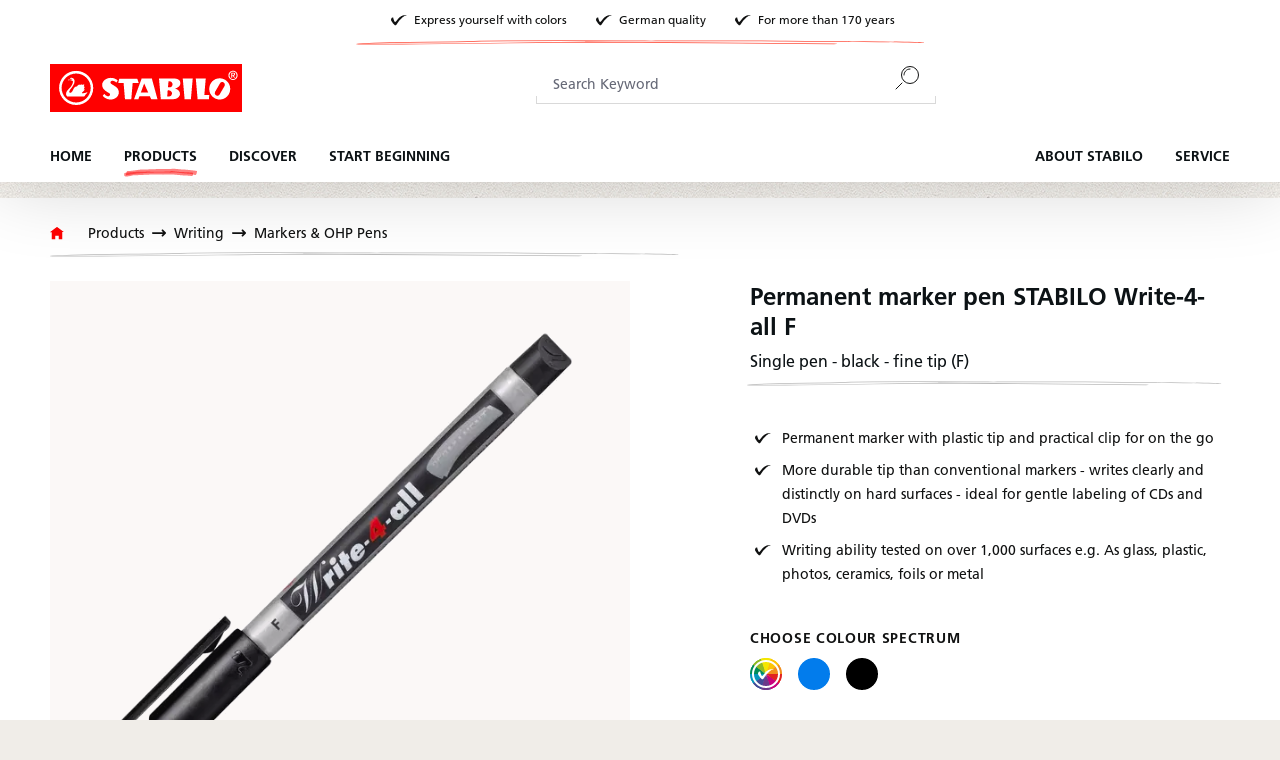

--- FILE ---
content_type: text/html; charset=UTF-8
request_url: https://www.stabilo.com/com/permanent-marker-pen-stabilo-write-4-all-f/p156-36
body_size: 35270
content:

<!DOCTYPE html>

<html lang="en-US"
      itemscope="itemscope"
      itemtype="https://schema.org/WebPage">

                            
    <head>
                            			<!-- BEGIN CCM19 Cookie Consent Management -->
	<script src="https://cloud.ccm19.de/app.js?apiKey=b8eed85a1010dd0ec0d47e0d360327617b8060f62fe8315b&amp;domain=63ff90281f29755680ba907e" referrerpolicy="origin"></script>
	<!-- END CCM19 -->
		                <meta charset="utf-8">
            

                            <meta name="viewport"
                      content="width=device-width, initial-scale=1, shrink-to-fit=no">
            
                            <meta name="author"
                      content="">
                <meta name="robots"
                      content="index,follow">
                <meta name="revisit-after"
                      content="15 days">
                <meta name="keywords"
                      content="">
                <meta name="description"
                      content="STABILO Write-4-all is a permanent marker for a huge variety of surfaces. With practical clip for on the go, available in 3 line widths and 4 writing colors.">
            
                <meta property="og:type"
          content="product"/>
    <meta property="og:site_name"
          content="STABILO "/>
    <meta property="og:url"
          content="https://www.stabilo.com/com/permanent-marker-pen-stabilo-write-4-all-f/156-46"/>
    <meta property="og:title"
          content="Permanent marker STABILO Write-4-all Fine - black | STABILO"/>

    <meta property="og:description"
          content="STABILO Write-4-all is a permanent marker for a huge variety of surfaces. With practical clip for on the go, available in 3 line widths and 4 writing colors."/>
    <meta property="og:image"
          content="https://cdn-live.be-stabilo.com/media/20/8b/3b/1743214825/St_337938_156_46_Pen_closed_cs.jpg?ts=1768887590"/>

            <meta property="product:brand"
              content="STABILO"/>
                <meta property="product:product_link"
          content="https://www.stabilo.com/com/permanent-marker-pen-stabilo-write-4-all-f/156-46"/>

    <meta name="twitter:card"
          content="product"/>
    <meta name="twitter:site"
          content="STABILO "/>
    <meta name="twitter:title"
          content="Permanent marker STABILO Write-4-all Fine - black | STABILO"/>
    <meta name="twitter:description"
          content="STABILO Write-4-all is a permanent marker for a huge variety of surfaces. With practical clip for on the go, available in 3 line widths and 4 writing colors."/>
    <meta name="twitter:image"
          content="https://cdn-live.be-stabilo.com/media/20/8b/3b/1743214825/St_337938_156_46_Pen_closed_cs.jpg?ts=1768887590"/>

                            <meta itemprop="copyrightHolder"
                      content="STABILO ">
                <meta itemprop="copyrightYear"
                      content="">
                <meta itemprop="isFamilyFriendly"
                      content="false">
                <meta itemprop="image"
                      content="https://cdn-live.be-stabilo.com/media/6c/30/d2/1623929875/stabilo-logo.svg?ts=1623929875">
            
                                            <meta name="theme-color"
                      content="#fff">
                            
                                                

                    <link rel="shortcut icon"
                  href="https://cdn-live.be-stabilo.com/media/99/f6/32/1645706427/stabilo-favicon-64x64.ico?ts=1645706427">
        
                            
            
    
    
            <link rel="canonical" href="https://www.stabilo.com/com/permanent-marker-pen-stabilo-write-4-all-f/p156-36" />
    
    

                    <title itemprop="name">Permanent marker STABILO Write-4-all Fine - black | STABILO</title>
        
                                                                            <link rel="stylesheet"
                      href="https://s3sw-live.stabilo.com/sta-live/theme/6f41df8389c78254167fa35f0e7c1cf8/css/all.css?1768304505">
                                    

                        <link rel="preload" href="https://cdn-live.be-stabilo.com/css/vendor-pxsw-enterprise-cms.329f29.css" as="style" />
            <link rel="stylesheet" href="https://cdn-live.be-stabilo.com/css/vendor-pxsw-enterprise-cms.329f29.css" />
                    <link rel="preload" href="https://cdn-live.be-stabilo.com/css/vendor-pxsw-language-menu-enhanced.0e0b76.css" as="style" />
            <link rel="stylesheet" href="https://cdn-live.be-stabilo.com/css/vendor-pxsw-language-menu-enhanced.0e0b76.css" />
                    <link rel="preload" href="https://cdn-live.be-stabilo.com/css/vendor-pxsw-offcanvas-navigation.37d039.css" as="style" />
            <link rel="stylesheet" href="https://cdn-live.be-stabilo.com/css/vendor-pxsw-offcanvas-navigation.37d039.css" />
                    <link rel="preload" href="https://cdn-live.be-stabilo.com/css/vendor-pxsw-pxsw-blog.5120a7.css" as="style" />
            <link rel="stylesheet" href="https://cdn-live.be-stabilo.com/css/vendor-pxsw-pxsw-blog.5120a7.css" />
                    <link rel="preload" href="https://cdn-live.be-stabilo.com/css/vendor-pxsw-listing-banner.1c7b6f.css" as="style" />
            <link rel="stylesheet" href="https://cdn-live.be-stabilo.com/css/vendor-pxsw-listing-banner.1c7b6f.css" />
                    <link rel="preload" href="https://cdn-live.be-stabilo.com/css/vendor-pxsw-pxsw-theme.90a868.css" as="style" />
            <link rel="stylesheet" href="https://cdn-live.be-stabilo.com/css/vendor-pxsw-pxsw-theme.90a868.css" />
                    <link rel="preload" href="https://cdn-live.be-stabilo.com/css/vendor-pxsw-language-banner.568fda.css" as="style" />
            <link rel="stylesheet" href="https://cdn-live.be-stabilo.com/css/vendor-pxsw-language-banner.568fda.css" />
                    <link rel="preload" href="https://cdn-live.be-stabilo.com/css/vendor-pxsw-promotion-banner.bf7468.css" as="style" />
            <link rel="stylesheet" href="https://cdn-live.be-stabilo.com/css/vendor-pxsw-promotion-banner.bf7468.css" />
                            <link rel="modulepreload" href="https://cdn-live.be-stabilo.com/js/vendor-pxsw-enterprise-cms.728f4a.js" />
                    <link rel="modulepreload" href="https://cdn-live.be-stabilo.com/js/vendor-pxsw-customer-handling.87443f.js" />
                    <link rel="modulepreload" href="https://cdn-live.be-stabilo.com/js/vendor-pxsw-offcanvas-navigation.371d36.js" />
                    <link rel="modulepreload" href="https://cdn-live.be-stabilo.com/js/vendor-pxsw-lazy-loader.d4e6a1.js" />
                    <link rel="modulepreload" href="https://cdn-live.be-stabilo.com/js/vendor-pxsw-pxsw-blog.20baa4.js" />
                    <link rel="modulepreload" href="https://cdn-live.be-stabilo.com/js/vendor-pxsw-pxsw-theme.919707.js" />
                    <link rel="modulepreload" href="https://cdn-live.be-stabilo.com/js/vendor-pxsw-language-banner.9e59ba.js" />
                    <link rel="modulepreload" href="https://cdn-live.be-stabilo.com/js/vendor-pxsw-promotion-banner.caf405.js" />
            
                              <script>
        window.features = {"V6_5_0_0":true,"v6.5.0.0":true,"V6_6_0_0":true,"v6.6.0.0":true,"V6_7_0_0":false,"v6.7.0.0":false,"DISABLE_VUE_COMPAT":false,"disable.vue.compat":false,"ACCESSIBILITY_TWEAKS":false,"accessibility.tweaks":false,"ADMIN_VITE":false,"admin.vite":false,"TELEMETRY_METRICS":false,"telemetry.metrics":false,"CACHE_REWORK":false,"cache.rework":false,"SSO":false,"sso":false,"FEATURE_SWAGCMSEXTENSIONS_1":true,"feature.swagcmsextensions.1":true,"FEATURE_SWAGCMSEXTENSIONS_2":true,"feature.swagcmsextensions.2":true,"FEATURE_SWAGCMSEXTENSIONS_8":true,"feature.swagcmsextensions.8":true,"FEATURE_SWAGCMSEXTENSIONS_63":true,"feature.swagcmsextensions.63":true,"RULE_BUILDER":true,"rule.builder":true,"FLOW_BUILDER":true,"flow.builder":true,"ADVANCED_SEARCH":true,"advanced.search":true,"RETURNS_MANAGEMENT":true,"returns.management":true,"TEXT_GENERATOR":true,"text.generator":true,"CHECKOUT_SWEETENER":true,"checkout.sweetener":true,"IMAGE_CLASSIFICATION":true,"image.classification":true,"PROPERTY_EXTRACTOR":true,"property.extractor":true,"REVIEW_SUMMARY":true,"review.summary":true,"REVIEW_TRANSLATOR":true,"review.translator":true,"CONTENT_GENERATOR":true,"content.generator":true,"EXPORT_ASSISTANT":true,"export.assistant":true,"QUICK_ORDER":false,"quick.order":false,"EMPLOYEE_MANAGEMENT":false,"employee.management":false,"QUOTE_MANAGEMENT":false,"quote.management":false,"CAPTCHA":true,"captcha":true,"NATURAL_LANGUAGE_SEARCH":false,"natural.language.search":false,"IMAGE_UPLOAD_SEARCH":true,"image.upload.search":true,"ORDER_APPROVAL":true,"order.approval":true,"SPATIAL_CMS_ELEMENT":true,"spatial.cms.element":true,"TEXT_TO_IMAGE_GENERATION":true,"text.to.image.generation":true,"CUSTOM_PRICES":true,"custom.prices":true,"SUBSCRIPTIONS":true,"subscriptions":true,"MULTI_INVENTORY":true,"multi.inventory":true};
    </script>
        
     <script async src="https://api.recova.ai/recova_client.min.js"></script>
 
 
                                                    
            <script>
            window.dataLayer = window.dataLayer || [];
            function gtag() { dataLayer.push(arguments); }

            (() => {
                const analyticsStorageEnabled = document.cookie.split(';').some((item) => item.trim().includes('google-analytics-enabled=1'));
                const adsEnabled = document.cookie.split(';').some((item) => item.trim().includes('google-ads-enabled=1'));

                // Always set a default consent for consent mode v2
                gtag('consent', 'default', {
                    'ad_user_data': adsEnabled ? 'granted' : 'denied',
                    'ad_storage': adsEnabled ? 'granted' : 'denied',
                    'ad_personalization': adsEnabled ? 'granted' : 'denied',
                    'analytics_storage': analyticsStorageEnabled ? 'granted' : 'denied'
                });
            })();
        </script>
            
    <!-- WbmTagManagerAnalytics Head Snippet Start -->
            <script id="wbmTagMangerDefine" type="text/javascript">
            let gtmIsTrackingProductClicks = Boolean(1),
                gtmIsTrackingAddToWishlistClicks = Boolean(),
                gtmContainerId = 'GTM-WSSFZM2S',
                hasSWConsentSupport = Boolean();
            window.wbmScriptIsSet = false;
            window.dataLayer = window.dataLayer || [];
            window.dataLayer.push({"event":"user","id":null})
        </script>
        <script id="wbmTagMangerDataLayer" type="text/javascript">
            window.dataLayer.push({ ecommerce: null });
            window.dataLayer.push({"google_tag_params":{"ecomm_prodid":"156\/46","ecomm_pagetype":"product"}})

            
            var onEventDataLayer = JSON.parse('{"event":"view_item","ecommerce":{"value":2.1,"items":[{"item_category":"Markers &amp; OHP Pens","price":2.1,"item_brand":"STABILO","item_id":"156\/46","item_name":"Permanent marker pen STABILO Write-4-all F","item_variant":"black"}],"currency":"EUR"}}');
                    </script>    
                        <script id="wbmTagManger" type="text/javascript" >
                function getCookie(name) {
                    var cookieMatch = document.cookie.match(name + '=(.*?)(;|$)');
                    return cookieMatch && decodeURI(cookieMatch[1]);
                }

                var gtmCookieSet = getCookie('wbm-tagmanager-enabled');
                
                var googleTag = function(w,d,s,l,i){w[l]=w[l]||[];w[l].push({'gtm.start':new Date().getTime(),event:'gtm.js'});var f=d.getElementsByTagName(s)[0],j=d.createElement(s),dl=l!='dataLayer'?'&l='+l:'';j.async=true;j.src='https://www.googletagmanager.com/gtm.js?id='+i+dl+'';f.parentNode.insertBefore(j,f);};
                

                if (hasSWConsentSupport && gtmCookieSet === null) {
                    window.wbmGoogleTagmanagerId = gtmContainerId;
                    window.wbmScriptIsSet = false;
                    window.googleTag = googleTag;
                } else {
                    window.wbmScriptIsSet = true;
                    googleTag(window, document, 'script', 'dataLayer', gtmContainerId);
                    googleTag = null;

                    window.dataLayer = window.dataLayer || [];
                    function gtag() { dataLayer.push(arguments); }

                    if (hasSWConsentSupport) {
                        (() => {
                            const analyticsStorageEnabled = document.cookie.split(';').some((item) => item.trim().includes('google-analytics-enabled=1'));
                            const adsEnabled = document.cookie.split(';').some((item) => item.trim().includes('google-ads-enabled=1'));

                            gtag('consent', 'update', {
                                'ad_storage': adsEnabled ? 'granted' : 'denied',
                                'ad_user_data': adsEnabled ? 'granted' : 'denied',
                                'ad_personalization': adsEnabled ? 'granted' : 'denied',
                                'analytics_storage': analyticsStorageEnabled ? 'granted' : 'denied'
                            });
                        })();
                    }
                }
                
            </script><!-- WbmTagManagerAnalytics Head Snippet End -->
            

    
                                
            <script type="text/javascript"
                                src='https://www.google.com/recaptcha/api.js?render=6LdB31MpAAAAAC7OEXpPu1se_sJRmG0P9_OaZRsR'
                defer></script>
        <script>
                                        window.googleReCaptchaV3Active = true;
                    </script>
            

    
                
                                    <script>
                    window.useDefaultCookieConsent = true;
                </script>
                    
                                            <script>
                window.activeNavigationId = '6bc5e39bb1fd28ed7cc055b3b2498f44';
                window.router = {
                    'frontend.cart.offcanvas': '/com/checkout/offcanvas',
                    'frontend.cookie.offcanvas': '/com/cookie/offcanvas',
                    'frontend.checkout.finish.page': '/com/checkout/finish',
                    'frontend.checkout.info': '/com/widgets/checkout/info',
                    'frontend.menu.offcanvas': '/com/widgets/menu/offcanvas',
                    'frontend.cms.page': '/com/widgets/cms',
                    'frontend.cms.navigation.page': '/com/widgets/cms/navigation',
                    'frontend.account.addressbook': '/com/widgets/account/address-book',
                    'frontend.country.country-data': '/com/country/country-state-data',
                    'frontend.app-system.generate-token': '/com/app-system/Placeholder/generate-token',
                    };
                window.salesChannelId = 'd6c25866920f40d3a64bf4b9a1e599f1';
            </script>
        

        
    <script>
        window.router['widgets.swag.cmsExtensions.quickview'] = '/com/swag/cms-extensions/quickview';
        window.router['widgets.swag.cmsExtensions.quickview.variant'] = '/com/swag/cms-extensions/quickview/variant';
    </script>

    <script>
        window.router['pxsw.register-tools.addressSuggestion'] = '/com/storefront/pxsw/address/suggest'
    </script>


    <script>
        window.router['frontend.product.review.translate'] = '/com/translate-review';
    </script>

                                <script>
                
                window.breakpoints = {"xs":0,"sm":576,"md":768,"lg":992,"xl":1200,"xxl":1400};
            </script>
        
                                    <script>
                    window.customerLoggedInState = 0;

                    window.wishlistEnabled = 1;
                </script>
                    
                                    
    
                            <script>
                window.themeAssetsPublicPath = 'https://s3sw-live.stabilo.com/sta-live/theme/ee90719255bf4ce0b485e96a02f66d84/assets/';
            </script>
        
        
                                                            <script>
                        window.themeJsPublicPath = 'https://s3sw-live.stabilo.com/sta-live/theme/6f41df8389c78254167fa35f0e7c1cf8/js/';
                    </script>
                                            <script type="text/javascript" src="https://s3sw-live.stabilo.com/sta-live/theme/6f41df8389c78254167fa35f0e7c1cf8/js/storefront/storefront.js?1768304506" defer></script>
                                            <script type="text/javascript" src="https://s3sw-live.stabilo.com/sta-live/theme/6f41df8389c78254167fa35f0e7c1cf8/js/swag-cms-extensions/swag-cms-extensions.js?1768304506" defer></script>
                                            <script type="text/javascript" src="https://s3sw-live.stabilo.com/sta-live/theme/6f41df8389c78254167fa35f0e7c1cf8/js/pickware-dhl/pickware-dhl.js?1768304506" defer></script>
                                            <script type="text/javascript" src="https://s3sw-live.stabilo.com/sta-live/theme/6f41df8389c78254167fa35f0e7c1cf8/js/pickware-shipping-bundle/pickware-shipping-bundle.js?1768304506" defer></script>
                                            <script type="text/javascript" src="https://s3sw-live.stabilo.com/sta-live/theme/6f41df8389c78254167fa35f0e7c1cf8/js/neti-next-store-locator/neti-next-store-locator.js?1768304506" defer></script>
                                            <script type="text/javascript" src="https://s3sw-live.stabilo.com/sta-live/theme/6f41df8389c78254167fa35f0e7c1cf8/js/papoo-ccm19-integration6/papoo-ccm19-integration6.js?1768304506" defer></script>
                                            <script type="text/javascript" src="https://s3sw-live.stabilo.com/sta-live/theme/6f41df8389c78254167fa35f0e7c1cf8/js/dvsn-return-shipment/dvsn-return-shipment.js?1768304506" defer></script>
                                            <script type="text/javascript" src="https://s3sw-live.stabilo.com/sta-live/theme/6f41df8389c78254167fa35f0e7c1cf8/js/klarna-payment/klarna-payment.js?1768304506" defer></script>
                                            <script type="text/javascript" src="https://s3sw-live.stabilo.com/sta-live/theme/6f41df8389c78254167fa35f0e7c1cf8/js/dvsn-bundle/dvsn-bundle.js?1768304506" defer></script>
                                            <script type="text/javascript" src="https://s3sw-live.stabilo.com/sta-live/theme/6f41df8389c78254167fa35f0e7c1cf8/js/cbax-modul-analytics/cbax-modul-analytics.js?1768304506" defer></script>
                                            <script type="text/javascript" src="https://s3sw-live.stabilo.com/sta-live/theme/6f41df8389c78254167fa35f0e7c1cf8/js/loyxx-s-w6-conversion-checkout/loyxx-s-w6-conversion-checkout.js?1768304506" defer></script>
                                            <script type="text/javascript" src="https://s3sw-live.stabilo.com/sta-live/theme/6f41df8389c78254167fa35f0e7c1cf8/js/cob-password-visibility/cob-password-visibility.js?1768304506" defer></script>
                                            <script type="text/javascript" src="https://s3sw-live.stabilo.com/sta-live/theme/6f41df8389c78254167fa35f0e7c1cf8/js/tanmar-ng-sovendus/tanmar-ng-sovendus.js?1768304506" defer></script>
                                            <script type="text/javascript" src="https://s3sw-live.stabilo.com/sta-live/theme/6f41df8389c78254167fa35f0e7c1cf8/js/sensus-uptain-connect6/sensus-uptain-connect6.js?1768304506" defer></script>
                                            <script type="text/javascript" src="https://s3sw-live.stabilo.com/sta-live/theme/6f41df8389c78254167fa35f0e7c1cf8/js/subscription/subscription.js?1768304507" defer></script>
                                            <script type="text/javascript" src="https://s3sw-live.stabilo.com/sta-live/theme/6f41df8389c78254167fa35f0e7c1cf8/js/checkout-sweetener/checkout-sweetener.js?1768304507" defer></script>
                                            <script type="text/javascript" src="https://s3sw-live.stabilo.com/sta-live/theme/6f41df8389c78254167fa35f0e7c1cf8/js/text-translator/text-translator.js?1768304507" defer></script>
                                            <script type="text/javascript" src="https://s3sw-live.stabilo.com/sta-live/theme/6f41df8389c78254167fa35f0e7c1cf8/js/employee-management/employee-management.js?1768304507" defer></script>
                                            <script type="text/javascript" src="https://s3sw-live.stabilo.com/sta-live/theme/6f41df8389c78254167fa35f0e7c1cf8/js/quick-order/quick-order.js?1768304507" defer></script>
                                            <script type="text/javascript" src="https://s3sw-live.stabilo.com/sta-live/theme/6f41df8389c78254167fa35f0e7c1cf8/js/advanced-search/advanced-search.js?1768304507" defer></script>
                                            <script type="text/javascript" src="https://s3sw-live.stabilo.com/sta-live/theme/6f41df8389c78254167fa35f0e7c1cf8/js/captcha/captcha.js?1768304507" defer></script>
                                            <script type="text/javascript" src="https://s3sw-live.stabilo.com/sta-live/theme/6f41df8389c78254167fa35f0e7c1cf8/js/quote-management/quote-management.js?1768304507" defer></script>
                                            <script type="text/javascript" src="https://s3sw-live.stabilo.com/sta-live/theme/6f41df8389c78254167fa35f0e7c1cf8/js/a-i-search/a-i-search.js?1768304507" defer></script>
                                            <script type="text/javascript" src="https://s3sw-live.stabilo.com/sta-live/theme/6f41df8389c78254167fa35f0e7c1cf8/js/spatial-cms-element/spatial-cms-element.js?1768304507" defer></script>
                                            <script type="text/javascript" src="https://s3sw-live.stabilo.com/sta-live/theme/6f41df8389c78254167fa35f0e7c1cf8/js/order-approval/order-approval.js?1768304507" defer></script>
                                            <script type="text/javascript" src="https://s3sw-live.stabilo.com/sta-live/theme/6f41df8389c78254167fa35f0e7c1cf8/js/wbm-tag-manager-analytics/wbm-tag-manager-analytics.js?1768304507" defer></script>
                                    

            <script defer type="module" src="https://cdn-live.be-stabilo.com/js/vendor-pxsw-enterprise-cms.728f4a.js"></script>
            <script defer type="module" src="https://cdn-live.be-stabilo.com/js/vendor-pxsw-customer-handling.87443f.js"></script>
            <script defer type="module" src="https://cdn-live.be-stabilo.com/js/vendor-pxsw-offcanvas-navigation.371d36.js"></script>
            <script defer type="module" src="https://cdn-live.be-stabilo.com/js/vendor-pxsw-lazy-loader.d4e6a1.js"></script>
            <script defer type="module" src="https://cdn-live.be-stabilo.com/js/vendor-pxsw-pxsw-blog.20baa4.js"></script>
            <script defer type="module" src="https://cdn-live.be-stabilo.com/js/vendor-pxsw-pxsw-theme.919707.js"></script>
            <script defer type="module" src="https://cdn-live.be-stabilo.com/js/vendor-pxsw-language-banner.9e59ba.js"></script>
            <script defer type="module" src="https://cdn-live.be-stabilo.com/js/vendor-pxsw-promotion-banner.caf405.js"></script>
                        

    

    
        
        
        
        
    
        
    <script>
        window.mollie_javascript_use_shopware = '0'
    </script>

    

    </head>

    <body class="    passwordMaskBodyBlackFull     is-ctl-product is-act-index  show-conversion-checkout   
 

      pxsw-shop-off-buy pxsw-shop-off-account">

                            
    
    
            <div class="skip-to-content bg-primary-subtle text-primary-emphasis visually-hidden-focusable overflow-hidden">
            <div class="container d-flex justify-content-center">
                                                                                        <a href="#content-main" class="skip-to-content-link d-inline-flex text-decoration-underline m-1 p-2 fw-bold gap-2">
                                Skip to main content
                            </a>
                                            
                                                                        <a href="#header-main-search-input" class="skip-to-content-link d-inline-flex text-decoration-underline m-1 p-2 fw-bold gap-2 d-none d-sm-block">
                                Skip to search
                            </a>
                                            
                                                                        <a href="#main-navigation-menu" class="skip-to-content-link d-inline-flex text-decoration-underline m-1 p-2 fw-bold gap-2 d-none d-lg-block">
                                Skip to main navigation
                            </a>
                                                                        </div>
        </div>
        
            
                                    <noscript>
                <iframe src="https://www.googletagmanager.com/ns.html?id=GTM-WSSFZM2S"
                        height="0"
                        width="0"
                        style="display:none;visibility:hidden"
                        title="Google Tagmanager">

                </iframe>
            </noscript>
            
                <noscript class="noscript-main">
                
    <div role="alert"
                  class="alert alert-info alert-has-icon">
                                <span class="icon icon-info">
                        <svg xmlns="http://www.w3.org/2000/svg" xmlns:xlink="http://www.w3.org/1999/xlink" width="24" height="24" viewBox="0 0 24 24"><defs><path d="M12 7c.5523 0 1 .4477 1 1s-.4477 1-1 1-1-.4477-1-1 .4477-1 1-1zm1 9c0 .5523-.4477 1-1 1s-1-.4477-1-1v-5c0-.5523.4477-1 1-1s1 .4477 1 1v5zm11-4c0 6.6274-5.3726 12-12 12S0 18.6274 0 12 5.3726 0 12 0s12 5.3726 12 12zM12 2C6.4772 2 2 6.4772 2 12s4.4772 10 10 10 10-4.4772 10-10S17.5228 2 12 2z" id="icons-default-info" /></defs><use xlink:href="#icons-default-info" fill="#758CA3" fill-rule="evenodd" /></svg>
        </span>            
                    <div class="alert-content-container">
                                                    
                                                        <div class="alert-content">                                                    To be able to use the full range of Shopware 6, we recommend activating Javascript in your browser.
                                                                </div>                
                                </div>
            </div>
            </noscript>
        

                
    
        <header class="header-main" data-sticky-header>
                        
                                                                                
    
    <div
        class="language-banner"
        data-px-language-banner="true"
        data-px-language-banner-options="{&quot;snippets&quot;:{&quot;de&quot;:{&quot;message&quot;:&quot;W\u00e4hle ein anderes Land oder eine andere Region, um Inhalte f\u00fcr deinen Standort zu sehen und online einzukaufen&quot;,&quot;button&quot;:&quot;Weiter&quot;},&quot;en&quot;:{&quot;message&quot;:&quot;Choose a different country or region to see content for your location and shop online&quot;,&quot;button&quot;:&quot;Continue&quot;},&quot;nl&quot;:{&quot;message&quot;:&quot;Kies een ander land of andere regio om inhoud voor uw locatie te bekijken en online te winkelen&quot;,&quot;button&quot;:&quot;Doorgaan&quot;},&quot;es&quot;:{&quot;message&quot;:&quot;Elija un pa\u00eds o regi\u00f3n diferente para ver el contenido de su ubicaci\u00f3n y compre en l\u00ednea&quot;,&quot;button&quot;:&quot;Seguir&quot;},&quot;fr&quot;:{&quot;message&quot;:&quot;Choisissez un autre pays ou une autre r\u00e9gion pour voir le contenu de votre emplacement et effectuer des achats en ligne&quot;,&quot;button&quot;:&quot;Continuez&quot;},&quot;it&quot;:{&quot;message&quot;:&quot;Scegli un paese o una regione diversi per vedere i contenuti per la tua posizione e fare acquisti online&quot;,&quot;button&quot;:&quot;Continua&quot;}}}">
                    <div class="language-banner-content">
                <div class="language-banner-content-message">
                    <p class="language-banner-content-message-value">Choose a different country or region to see content for your location and shop online</p>
                </div>
                <form class="language-banner-content-form"
                      action="/com/checkout/language"
                      method="POST">

                    <select style="display:none" class="language-banner-content-form-select form-select" name="salesChannelWithLanguage">
                                                                                                                        <option
                                        id="de-AT"
                                        value="fdb687fc390240aebff7e39a57927d21-d7b5a9267ab849db9b0e031bd7d41b26">
                                            Deutsch (AT)
                                    </option>
                                                                                                                                                                                    <option
                                        id="de-DE"
                                        value="2613c89a082f456884bf9eaff77cfa4a-2fbb5fe2e29a4d70aa5854ce7ce3e20b">
                                            Deutsch (DE)
                                    </option>
                                                                                                        </select>
                    <input name="redirectTo" type="hidden" value="frontend.detail.page"/>
                                            <input name="redirectParameters[_httpCache]" type="hidden" value="1">
                                            <input name="redirectParameters[productId]" type="hidden" value="4ed88190cc1277a94412048b1c9262db">
                                        <input type="hidden" class="siteLocale" name="locale" value="de-com">
                    <button class="btn btn-secondary btn-inverted submit language-banner-content-button-value" type="submit">Continue</button>
                </form>
            </div>
            <div class="close-button">
                <svg px width="32" height="32" class="close-button-icon">
    <use xlink:href="/sprite/sprite.svg#close-32-inverted"/>
</svg>
            </div>
            </div>
            <div class="container">
                                    <div class="top-bar d-none d-xl-grid">
                    <div class="top-bar-usps top-bar-text has-subline">
                <div class="top-bar-text-item">
                    <svg px width="24" height="24">
    <use xlink:href="/sprite/sprite.svg#check-24"/>
</svg>
                    <span class="header-small">Express yourself with colors</span>
                </div>
                <div class="top-bar-text-item">
                    <svg px width="24" height="24">
    <use xlink:href="/sprite/sprite.svg#check-24"/>
</svg>
                    <span class="header-small">German quality</span>
                </div>
                <div class="top-bar-text-item">
                    <svg px width="24" height="24">
    <use xlink:href="/sprite/sprite.svg#check-24"/>
</svg>
                    <span class="header-small">For more than 170 years</span>
                </div>
                <svg px width="84" height="84">
    <use xlink:href="/sprite/sprite.svg#headline-subline-thin-small"/>
</svg>
            </div>
        
        <nav class="top-bar-nav">
                                                                            
                        
            
            
                                        
            
                    </nav>
    </div>
    
            <div class="row align-items-center header-row">
                <div class="col-auto header-logo-col">
            <div class="header-logo-main">
                    <a class="header-logo-main-link"
               href="/com/"
               title="Go to homepage">
                                    <picture class="header-logo-picture">
                                                                            
                                                                                    <source srcset="https://cdn-live.be-stabilo.com/media/9d/0c/4c/1623929915/stabilo-logo-mobile.svg?ts=1623929915"
                                        media="(max-width: 767px)">
                                                    
                                                                                    <img src="https://cdn-live.be-stabilo.com/media/6c/30/d2/1623929875/stabilo-logo.svg?ts=1623929875"
                                     alt="Go to homepage"
                                     class="img-fluid header-logo-main-img">
                                                                        </picture>
                            </a>
            </div>
    </div>

                <div class="col-12 order-2 col-lg order-lg-1 header-search-col">
        
    <div class="collapse"
         id="searchCollapse">
        <div class="header-search">
                
    
                    <form action="/com/search"
                      method="get"
                      data-search-widget="true"
                      data-search-widget-options="{&quot;searchWidgetMinChars&quot;:2}"
                      data-url="/com/suggest?search="
                      class="header-search-form">
                                            <div class="input-group">
                                                            <input type="search"
                                       id="header-main-search-input"
                                       name="search"
                                       class="form-control header-search-input"
                                       autocomplete="off"
                                       autocapitalize="off"
                                       placeholder="Search Keyword"
                                       aria-label="Search Keyword"
                                       value=""
                                >
                            
                                <button type="submit"
            class="btn header-search-btn"
            aria-label="Search">
        <span class="header-search-icon">
            <svg px width="24" height="24">
    <use xlink:href="/sprite/sprite.svg#search-24"/>
</svg>
        </span>
    </button>

                                                            <button class="btn header-close-btn js-search-close-btn d-none"
                                        type="button"
                                        aria-label="Close the dropdown search">
                                    <span class="header-close-icon">
                                        <span class="icon icon-x">
                        <svg xmlns="http://www.w3.org/2000/svg" xmlns:xlink="http://www.w3.org/1999/xlink" width="24" height="24" viewBox="0 0 24 24"><defs><path d="m10.5858 12-7.293-7.2929c-.3904-.3905-.3904-1.0237 0-1.4142.3906-.3905 1.0238-.3905 1.4143 0L12 10.5858l7.2929-7.293c.3905-.3904 1.0237-.3904 1.4142 0 .3905.3906.3905 1.0238 0 1.4143L13.4142 12l7.293 7.2929c.3904.3905.3904 1.0237 0 1.4142-.3906.3905-1.0238.3905-1.4143 0L12 13.4142l-7.2929 7.293c-.3905.3904-1.0237.3904-1.4142 0-.3905-.3906-.3905-1.0238 0-1.4143L10.5858 12z" id="icons-default-x" /></defs><use xlink:href="#icons-default-x" fill="#758CA3" fill-rule="evenodd" /></svg>
        </span>                                    </span>
                                </button>
                                                    </div>
                                    </form>
            
        </div>
    </div>
    </div>

                <div class="col-auto order-1 order-lg-2 header-actions-col">
        <div class="row g-0">
            
                            <div class="col-auto d-xl-none">
                    <div class="search-toggle">
                        <button class="btn header-actions-btn search-toggle-btn js-search-toggle-btn collapsed"
                                type="button"
                                data-bs-toggle="collapse"
                                data-bs-target="#searchCollapse"
                                aria-expanded="false"
                                aria-controls="searchCollapse"
                                aria-label="Search">
                            <svg px width="32" height="32" class="search-toggle-btn-icon icon-open">
    <use xlink:href="/sprite/sprite.svg#search-32"/>
</svg>
                            <svg px width="32" height="32" class="search-toggle-btn-icon icon-close">
    <use xlink:href="/sprite/sprite.svg#close-32"/>
</svg>
                        </button>
                    </div>
                </div>
            
                                                <div class="d-none">
                                                                <div class="col-auto">
                                    <div class="header-wishlist">
                                        <a class="btn header-wishlist-btn header-actions-btn"
                                           href="/com/wishlist"
                                           title="Wishlist"
                                           aria-label="Wishlist">
                                                <span class="header-wishlist-icon">
        <svg px width="32" height="32">
    <use xlink:href="/sprite/sprite.svg#wishlist-32"/>
</svg>
    </span>
        <span class="badge bg-primary header-wishlist-badge"
          id="wishlist-basket"
          data-wishlist-storage="true"
          data-wishlist-storage-options="{&quot;listPath&quot;:&quot;\/com\/wishlist\/list&quot;,&quot;mergePath&quot;:&quot;\/com\/wishlist\/merge&quot;,&quot;pageletPath&quot;:&quot;\/com\/wishlist\/merge\/pagelet&quot;}"
          data-wishlist-widget="true"
    ></span>
                                        </a>
                                    </div>
                                </div>
                            
                
        </div>
                
                    
                    
            
            <div class="col-auto d-block d-xl-none">
                <div class="nav-main-toggle">
                    <button class="btn nav-main-toggle-btn header-actions-btn"
                            type="button"
                            data-px-offcanvas-menu="true"
                            data-px-offcanvas-menu-options="{&quot;position&quot;:&quot;right&quot;,&quot;announcementMessage&quot;:{&quot;opened&quot;:&quot;Offcanvas menu opened&quot;,&quot;closed&quot;:&quot;Offcanvas menu closed&quot;,&quot;submenuOpened&quot;:&quot;Submenu for %categoryName% opened&quot;,&quot;submenuClosed&quot;:&quot;Back to category %categoryName%&quot;}}"
                            aria-label="Menu">
                        <svg px width="32" height="32">
    <use xlink:href="/sprite/sprite.svg#burger-menu-32"/>
</svg>
                    </button>
                </div>
            </div>
        </div>
    </div>
        </div>
    

                        <div class="main-navigation"
         id="mainNavigation"
         data-flyout-menu="true">
                    <div class="container">
                                    <nav class="nav main-navigation-menu"
                        id="main-navigation-menu"
                        aria-label="Main navigation"
                        itemscope="itemscope"
                        itemtype="https://schema.org/SiteNavigationElement">
                        
                                                                                    <a class="nav-link main-navigation-link nav-item-58fc800f083962d2eeb3ffbbfdd42b9e  home-link"
                                    href="/com/"
                                    itemprop="url"
                                    title="Home">
                                    <div class="main-navigation-link-text">
                                        <span itemprop="name">Home</span>
                                    </div>
                                </a>
                                                    
                                        
    
                                    
                        
                                                                        <div class="nav-link main-navigation-link nav-item-d8832d514260957d29883165be81c9ec  active"
                                                            data-flyout-menu-trigger="d8832d514260957d29883165be81c9ec"
                                                         title="Products">
                            <div class="main-navigation-link-text">
                                <span itemprop="name">Products</span>
                            </div>
                        </div>
                                                                                            
                        
                                                                        <div class="nav-link main-navigation-link nav-item-01995ca3b86a76cebb163d939b7960c2 "
                                                            data-flyout-menu-trigger="01995ca3b86a76cebb163d939b7960c2"
                                                         title="Discover">
                            <div class="main-navigation-link-text">
                                <span itemprop="name">Discover</span>
                            </div>
                        </div>
                                                                                            
                        
                                                                                    
                        
                                                                        <a class="nav-link main-navigation-link nav-item-0195417aec4e78deb05d9c6cc214840d "
                           href="https://www.stabilo.com/com/start-beginning"
                           itemprop="url"
                                                                                  title="START BEGINNING">
                            <div class="main-navigation-link-text">
                                <span itemprop="name">START BEGINNING</span>
                            </div>
                        </a>
                                                                                                                                                    
            <div class="right-categories">
                                            
                                
                                    <div class="nav-link main-navigation-link"
                                                    data-flyout-menu-trigger="dfe79b2c1eee48c3970690aac100a243"
                                                 title="About STABILO">
                        <div class="main-navigation-link-text">
                            <span itemprop="name">About STABILO</span>
                        </div>
                    </div>
                                                            
                                
                                    <div class="nav-link main-navigation-link"
                                                    data-flyout-menu-trigger="8f835c4574274323956c4072a49757e9"
                                                 title="Service">
                        <div class="main-navigation-link-text">
                            <span itemprop="name">Service</span>
                        </div>
                    </div>
                                    </div>
                        </nav>
                
                                                                                                                                                                                                                                                                                                                                                                                                                                                                                                                                                                                                                    
                                                                        <div class="navigation-flyouts">
                                                                                                                                                                                                        <div class="navigation-flyout"
                                                     data-flyout-menu-id="d8832d514260957d29883165be81c9ec">
                                                    <div class="container">
                                                                    
    
            <div class="row navigation-flyout-content">
                <div class="col">
        <div class="navigation-flyout-categories">
                                
                    
                
    
                
                                                                                                                                                                                                                                                        
                                    
                                    

        <div class="row">
            <div class="col">
                                    <div class="navigation-flyout-categories is-level-0">
                        <div class="row">
                                                                                                                                                            
                                                                    <div class="col navigation-flyout-col">
                                                                                    <a class="nav-item nav-link navigation-flyout-link is-level-0"
                                            href="https://www.stabilo.com/com/products/learning-to-write/"
                                            itemprop="url"
                                                                                        title="Learning to Write">
                                                <span itemprop="name">Learning to Write</span>
                                            </a>
                                                                                                                                
        
                
            <div class="navigation-flyout-categories is-level-1">
                                                                            
                                    <div class="navigation-flyout-col">
                                                    <a class="nav-item nav-link navigation-flyout-link is-level-1"
                            href="https://www.stabilo.com/com/products/learning-to-write/school-fountain-pens/"
                            itemprop="url"
                                                        title="School Fountain Pens">
                                <span itemprop="name">School Fountain Pens</span>
                            </a>
                                                                                
        
                
            <div class="navigation-flyout-categories is-level-2">
                    </div>
                                                </div>
                                                                                            
                                    <div class="navigation-flyout-col">
                                                    <a class="nav-item nav-link navigation-flyout-link is-level-1"
                            href="https://www.stabilo.com/com/products/learning-to-write/rollerball-pens/"
                            itemprop="url"
                                                        title="Rollerball Pens">
                                <span itemprop="name">Rollerball Pens</span>
                            </a>
                                                                                
        
                
            <div class="navigation-flyout-categories is-level-2">
                    </div>
                                                </div>
                                                                                            
                                    <div class="navigation-flyout-col">
                                                    <a class="nav-item nav-link navigation-flyout-link is-level-1"
                            href="https://www.stabilo.com/com/products/learning-to-write/graphite-pencils/"
                            itemprop="url"
                                                        title="Graphite Pencils">
                                <span itemprop="name">Graphite Pencils</span>
                            </a>
                                                                                
        
                
            <div class="navigation-flyout-categories is-level-2">
                    </div>
                                                </div>
                                                                                            
                                    <div class="navigation-flyout-col">
                                                    <a class="nav-item nav-link navigation-flyout-link is-level-1"
                            href="https://www.stabilo.com/com/products/learning-to-write/colored-pencils/"
                            itemprop="url"
                                                        title="Colored Pencils">
                                <span itemprop="name">Colored Pencils</span>
                            </a>
                                                                                
        
                
            <div class="navigation-flyout-categories is-level-2">
                    </div>
                                                </div>
                                                                                            
                                    <div class="navigation-flyout-col">
                                                    <a class="nav-item nav-link navigation-flyout-link is-level-1"
                            href="https://www.stabilo.com/com/products/learning-to-write/markers/"
                            itemprop="url"
                                                        title="Markers">
                                <span itemprop="name">Markers</span>
                            </a>
                                                                                
        
                
            <div class="navigation-flyout-categories is-level-2">
                    </div>
                                                </div>
                                                                                            
                                                                                            
                                    </div>
                                                                                </div>
                                                                                                                                                                                            
                                                                    <div class="col navigation-flyout-col">
                                                                                    <a class="nav-item nav-link navigation-flyout-link is-level-0 active"
                                            href="https://www.stabilo.com/com/products/writing/"
                                            itemprop="url"
                                                                                        title="Writing">
                                                <span itemprop="name">Writing</span>
                                            </a>
                                                                                                                                
        
                
            <div class="navigation-flyout-categories is-level-1">
                                                                            
                                    <div class="navigation-flyout-col">
                                                    <a class="nav-item nav-link navigation-flyout-link is-level-1"
                            href="https://www.stabilo.com/com/products/writing/fineliners-felt-tip-pens/"
                            itemprop="url"
                                                        title="Fineliners &amp; Felt-tip Pens">
                                <span itemprop="name">Fineliners &amp; Felt-tip Pens</span>
                            </a>
                                                                                
        
                
            <div class="navigation-flyout-categories is-level-2">
                    </div>
                                                </div>
                                                                                            
                                    <div class="navigation-flyout-col">
                                                    <a class="nav-item nav-link navigation-flyout-link is-level-1"
                            href="https://www.stabilo.com/com/products/writing/gel-pens/"
                            itemprop="url"
                                                        title="Gel Pens">
                                <span itemprop="name">Gel Pens</span>
                            </a>
                                                                                
        
                
            <div class="navigation-flyout-categories is-level-2">
                    </div>
                                                </div>
                                                                                            
                                    <div class="navigation-flyout-col">
                                                    <a class="nav-item nav-link navigation-flyout-link is-level-1"
                            href="https://www.stabilo.com/com/products/writing/fountain-pens/"
                            itemprop="url"
                                                        title="Fountain Pens">
                                <span itemprop="name">Fountain Pens</span>
                            </a>
                                                                                
        
                
            <div class="navigation-flyout-categories is-level-2">
                    </div>
                                                </div>
                                                                                            
                                    <div class="navigation-flyout-col">
                                                    <a class="nav-item nav-link navigation-flyout-link is-level-1"
                            href="https://www.stabilo.com/com/products/writing/rollerball-pens/"
                            itemprop="url"
                                                        title="Rollerball Pens">
                                <span itemprop="name">Rollerball Pens</span>
                            </a>
                                                                                
        
                
            <div class="navigation-flyout-categories is-level-2">
                    </div>
                                                </div>
                                                                                            
                                    <div class="navigation-flyout-col">
                                                    <a class="nav-item nav-link navigation-flyout-link is-level-1"
                            href="https://www.stabilo.com/com/products/writing/ballpoint-pens/"
                            itemprop="url"
                                                        title="Ballpoint Pens">
                                <span itemprop="name">Ballpoint Pens</span>
                            </a>
                                                                                
        
                
            <div class="navigation-flyout-categories is-level-2">
                    </div>
                                                </div>
                                                                                            
                                    <div class="navigation-flyout-col">
                                                    <a class="nav-item nav-link navigation-flyout-link is-level-1"
                            href="https://www.stabilo.com/com/products/writing/graphite-pencils/"
                            itemprop="url"
                                                        title="Graphite Pencils">
                                <span itemprop="name">Graphite Pencils</span>
                            </a>
                                                                                
        
                
            <div class="navigation-flyout-categories is-level-2">
                    </div>
                                                </div>
                                                                                            
                                    <div class="navigation-flyout-col">
                                                    <a class="nav-item nav-link navigation-flyout-link is-level-1 active"
                            href="https://www.stabilo.com/com/products/writing/markers-ohp-pens/"
                            itemprop="url"
                                                        title="Markers &amp; OHP Pens">
                                <span itemprop="name">Markers &amp; OHP Pens</span>
                            </a>
                                                                                
        
                
            <div class="navigation-flyout-categories is-level-2">
                    </div>
                                                </div>
                                    </div>
                                                                                </div>
                                                                                                                                                                                            
                                                                    <div class="col navigation-flyout-col">
                                                                                    <a class="nav-item nav-link navigation-flyout-link is-level-0"
                                            href="https://www.stabilo.com/com/products/coloring-drawing/"
                                            itemprop="url"
                                                                                        title="Coloring &amp; Drawing">
                                                <span itemprop="name">Coloring &amp; Drawing</span>
                                            </a>
                                                                                                                                
        
                
            <div class="navigation-flyout-categories is-level-1">
                                                                            
                                    <div class="navigation-flyout-col">
                                                    <a class="nav-item nav-link navigation-flyout-link is-level-1"
                            href="https://www.stabilo.com/com/products/coloring-drawing/colored-pencils/"
                            itemprop="url"
                                                        title="Colored Pencils">
                                <span itemprop="name">Colored Pencils</span>
                            </a>
                                                                                
        
                
            <div class="navigation-flyout-categories is-level-2">
                    </div>
                                                </div>
                                                                                            
                                    <div class="navigation-flyout-col">
                                                    <a class="nav-item nav-link navigation-flyout-link is-level-1"
                            href="https://www.stabilo.com/com/products/coloring-drawing/coloring-felt-tip-pens/"
                            itemprop="url"
                                                        title="Coloring Felt-tip Pens">
                                <span itemprop="name">Coloring Felt-tip Pens</span>
                            </a>
                                                                                
        
                
            <div class="navigation-flyout-categories is-level-2">
                    </div>
                                                </div>
                                                                                            
                                    <div class="navigation-flyout-col">
                                                    <a class="nav-item nav-link navigation-flyout-link is-level-1"
                            href="https://www.stabilo.com/com/products/coloring-drawing/brush-pens/"
                            itemprop="url"
                                                        title="Brush Pens">
                                <span itemprop="name">Brush Pens</span>
                            </a>
                                                                                
        
                
            <div class="navigation-flyout-categories is-level-2">
                    </div>
                                                </div>
                                                                                            
                                    <div class="navigation-flyout-col">
                                                    <a class="nav-item nav-link navigation-flyout-link is-level-1"
                            href="https://www.stabilo.com/com/products/coloring-drawing/wax-crayons/"
                            itemprop="url"
                                                        title="Wax Crayons">
                                <span itemprop="name">Wax Crayons</span>
                            </a>
                                                                                
        
                
            <div class="navigation-flyout-categories is-level-2">
                    </div>
                                                </div>
                                                                                            
                                    <div class="navigation-flyout-col">
                                                    <a class="nav-item nav-link navigation-flyout-link is-level-1"
                            href="https://www.stabilo.com/com/products/coloring-drawing/watercolor-pencils/"
                            itemprop="url"
                                                        title="Watercolor Pencils">
                                <span itemprop="name">Watercolor Pencils</span>
                            </a>
                                                                                
        
                
            <div class="navigation-flyout-categories is-level-2">
                    </div>
                                                </div>
                                                                                            
                                    <div class="navigation-flyout-col">
                                                    <a class="nav-item nav-link navigation-flyout-link is-level-1"
                            href="https://www.stabilo.com/com/products/coloring-drawing/chalk-pastel-pencils/"
                            itemprop="url"
                                                        title="Chalk-pastel Pencils">
                                <span itemprop="name">Chalk-pastel Pencils</span>
                            </a>
                                                                                
        
                
            <div class="navigation-flyout-categories is-level-2">
                    </div>
                                                </div>
                                                                                            
                                    <div class="navigation-flyout-col">
                                                    <a class="nav-item nav-link navigation-flyout-link is-level-1"
                            href="https://www.stabilo.com/com/products/coloring-drawing/acrylic-markers/"
                            itemprop="url"
                                                        title="Acrylic Markers">
                                <span itemprop="name">Acrylic Markers</span>
                            </a>
                                                                                
        
                
            <div class="navigation-flyout-categories is-level-2">
                    </div>
                                                </div>
                                    </div>
                                                                                </div>
                                                                                                                                                                                            
                                                                    <div class="col navigation-flyout-col">
                                                                                    <a class="nav-item nav-link navigation-flyout-link is-level-0"
                                            href="https://www.stabilo.com/com/products/highlighting/"
                                            itemprop="url"
                                                                                        title="Highlighting">
                                                <span itemprop="name">Highlighting</span>
                                            </a>
                                                                                                                                
        
                
            <div class="navigation-flyout-categories is-level-1">
                                                                            
                                    <div class="navigation-flyout-col">
                                                    <a class="nav-item nav-link navigation-flyout-link is-level-1"
                            href="https://www.stabilo.com/com/products/highlighting/highlighters/"
                            itemprop="url"
                                                        title="Highlighters">
                                <span itemprop="name">Highlighters</span>
                            </a>
                                                                                
        
                
            <div class="navigation-flyout-categories is-level-2">
                    </div>
                                                </div>
                                                                                            
                                    <div class="navigation-flyout-col">
                                                    <a class="nav-item nav-link navigation-flyout-link is-level-1"
                            href="https://www.stabilo.com/com/products/highlighting/pastel-highlighters/"
                            itemprop="url"
                                                        title="Pastel Highlighters">
                                <span itemprop="name">Pastel Highlighters</span>
                            </a>
                                                                                
        
                
            <div class="navigation-flyout-categories is-level-2">
                    </div>
                                                </div>
                                    </div>
                                                                                </div>
                                                                                                                                                                                            
                                                                    <div class="col navigation-flyout-col">
                                                                                    <a class="nav-item nav-link navigation-flyout-link is-level-0"
                                            href="https://www.stabilo.com/com/products/accessories/"
                                            itemprop="url"
                                                                                        title="Accessories">
                                                <span itemprop="name">Accessories</span>
                                            </a>
                                                                                                                                
        
                
            <div class="navigation-flyout-categories is-level-1">
                                                                            
                                    <div class="navigation-flyout-col">
                                                    <a class="nav-item nav-link navigation-flyout-link is-level-1"
                            href="https://www.stabilo.com/com/products/accessories/erasers/"
                            itemprop="url"
                                                        title="Erasers">
                                <span itemprop="name">Erasers</span>
                            </a>
                                                                                
        
                
            <div class="navigation-flyout-categories is-level-2">
                    </div>
                                                </div>
                                                                                            
                                    <div class="navigation-flyout-col">
                                                    <a class="nav-item nav-link navigation-flyout-link is-level-1"
                            href="https://www.stabilo.com/com/products/accessories/sharpeners/"
                            itemprop="url"
                                                        title="Sharpeners">
                                <span itemprop="name">Sharpeners</span>
                            </a>
                                                                                
        
                
            <div class="navigation-flyout-categories is-level-2">
                    </div>
                                                </div>
                                                                                            
                                    <div class="navigation-flyout-col">
                                                    <a class="nav-item nav-link navigation-flyout-link is-level-1"
                            href="https://www.stabilo.com/com/products/accessories/refills-leads/"
                            itemprop="url"
                                                        title="Refills &amp; Leads">
                                <span itemprop="name">Refills &amp; Leads</span>
                            </a>
                                                                                
        
                
            <div class="navigation-flyout-categories is-level-2">
                    </div>
                                                </div>
                                                                                            
                                    <div class="navigation-flyout-col">
                                                    <a class="nav-item nav-link navigation-flyout-link is-level-1"
                            href="https://www.stabilo.com/com/products/accessories/spare-parts/"
                            itemprop="url"
                                                        title="Spare Parts">
                                <span itemprop="name">Spare Parts</span>
                            </a>
                                                                                
        
                
            <div class="navigation-flyout-categories is-level-2">
                    </div>
                                                </div>
                                                                                            
                                    </div>
                                                                                </div>
                                                                                    </div>
                    </div>
                
                            </div>
        </div>
                        </div>
    </div>

                        <div class="col-3">
                            <a href="/com/products/highlighting/pastel-highlighters/stabilo-boss-original-naturecolors/" title="" class="header-teaser">
    <div class="header-teaser__image is-aspect-ratio-16-9">
            
    
    




    
    
        
    


    


            <img class="img-fluid w-100" alt="Highlighter STABILO BOSS ORIGINAL NatureCOLORS Wildflower" data-object-fit="cover" loading="lazy" src="https://cdn-live.be-stabilo.com/media/7a/49/bb/1757939409/St_353895_70_xx_mood_cs.jpg?ts=1768891607&width=620"/>
        </div>
    <div class="header-teaser__text">
        <span>Vibrant Wildflower colors for creative highlighting<br>Discover the new edition of BOSS ORIGINAL</span>
        <svg px width="24" height="24">
    <use xlink:href="/sprite/sprite.svg#arrow-24"/>
</svg>
    </div>
</a>

            
                    </div>
            </div>
                                                        </div>
                                                </div>
                                                                                                                                                                                                                                                            <div class="navigation-flyout"
                                                     data-flyout-menu-id="01995ca3b86a76cebb163d939b7960c2">
                                                    <div class="container">
                                                                    
    
            <div class="row navigation-flyout-content">
                <div class="col">
        <div class="navigation-flyout-categories">
                                
                    
                
    
                
                                                                                                                                                                                                        
                                    
                                    

        <div class="row">
            <div class="col">
                                    <div class="navigation-flyout-categories is-level-0">
                        <div class="row">
                                                                                                                                                            
                                                                    <div class="col navigation-flyout-col">
                                                                                    <div class="nav-item nav-link navigation-flyout-link is-level-0"
                                                title="Product Highlights">
                                                <span itemprop="name">Product Highlights</span>
                                            </div>
                                                                                                                                
        
                
            <div class="navigation-flyout-categories is-level-1">
                                                                            
                                    <div class="navigation-flyout-col">
                                                    <a class="nav-item nav-link navigation-flyout-link is-level-1"
                            href="https://www.stabilo.com/com/products/promotions-and-novelties/product-novelties/"
                            itemprop="url"
                                                        title="New Arrivals">
                                <span itemprop="name">New Arrivals</span>
                            </a>
                                                                                
        
                
            <div class="navigation-flyout-categories is-level-2">
                    </div>
                                                </div>
                                                                                            
                                                                                            
                                                                                            
                                                                                            
                                    </div>
                                                                                </div>
                                                                                                                                                                                            
                                                                    <div class="col navigation-flyout-col">
                                                                                    <div class="nav-item nav-link navigation-flyout-link is-level-0"
                                                title="Recommendations">
                                                <span itemprop="name">Recommendations</span>
                                            </div>
                                                                                                                                
        
                
            <div class="navigation-flyout-categories is-level-1">
                                                                            
                                    <div class="navigation-flyout-col">
                                                    <a class="nav-item nav-link navigation-flyout-link is-level-1"
                            href="https://www.stabilo.com/com/products/product-recommendations-for/kindergarten/"
                            itemprop="url"
                                                        title="Kindergarten">
                                <span itemprop="name">Kindergarten</span>
                            </a>
                                                                                
        
                
            <div class="navigation-flyout-categories is-level-2">
                    </div>
                                                </div>
                                                                                            
                                    <div class="navigation-flyout-col">
                                                    <a class="nav-item nav-link navigation-flyout-link is-level-1"
                            href="https://www.stabilo.com/com/products/product-recommendations-for/preschool-elementary-school/"
                            itemprop="url"
                                                        title="Preschool &amp; Primary School">
                                <span itemprop="name">Preschool &amp; Primary School</span>
                            </a>
                                                                                
        
                
            <div class="navigation-flyout-categories is-level-2">
                    </div>
                                                </div>
                                                                                            
                                    <div class="navigation-flyout-col">
                                                    <a class="nav-item nav-link navigation-flyout-link is-level-1"
                            href="https://www.stabilo.com/com/products/product-recommendations-for/school-university/"
                            itemprop="url"
                                                        title="School &amp; University">
                                <span itemprop="name">School &amp; University</span>
                            </a>
                                                                                
        
                
            <div class="navigation-flyout-categories is-level-2">
                    </div>
                                                </div>
                                                                                            
                                    <div class="navigation-flyout-col">
                                                    <a class="nav-item nav-link navigation-flyout-link is-level-1"
                            href="https://www.stabilo.com/com/products/product-recommendations-for/office-home-office/"
                            itemprop="url"
                                                        title="Office &amp; Home Office">
                                <span itemprop="name">Office &amp; Home Office</span>
                            </a>
                                                                                
        
                
            <div class="navigation-flyout-categories is-level-2">
                    </div>
                                                </div>
                                                                                            
                                                                                            
                                    <div class="navigation-flyout-col">
                                                    <a class="nav-item nav-link navigation-flyout-link is-level-1"
                            href="https://www.stabilo.com/com/products/highlights/colorful-creativity-stabilo-arty/"
                            itemprop="url"
                                                        title="Colorful Creativity: STABILO ARTY">
                                <span itemprop="name">Colorful Creativity: STABILO ARTY</span>
                            </a>
                                                                                
        
                
            <div class="navigation-flyout-categories is-level-2">
                    </div>
                                                </div>
                                                                                            
                                    </div>
                                                                                </div>
                                                                                                                                                                                            
                                                                    <div class="col navigation-flyout-col">
                                                                                    <a class="nav-item nav-link navigation-flyout-link is-level-0"
                                            href="https://www.stabilo.com/com/discover/creative-ideas/"
                                            itemprop="url"
                                                                                        title="Creative Ideas">
                                                <span itemprop="name">Creative Ideas</span>
                                            </a>
                                                                                                                                
        
                
            <div class="navigation-flyout-categories is-level-1">
                                                                            
                                    <div class="navigation-flyout-col">
                                                    <a class="nav-item nav-link navigation-flyout-link is-level-1"
                            href="https://www.stabilo.com/com/discover/creative-ideas/coloring-templates-mandalas/"
                            itemprop="url"
                                                        title="Coloring Templates &amp; Mandalas">
                                <span itemprop="name">Coloring Templates &amp; Mandalas</span>
                            </a>
                                                                                
        
                
            <div class="navigation-flyout-categories is-level-2">
                    </div>
                                                </div>
                                                                                            
                                    <div class="navigation-flyout-col">
                                                    <a class="nav-item nav-link navigation-flyout-link is-level-1"
                            href="https://www.stabilo.com/com/discover/creative-ideas/tutorials-drawing-creating/"
                            itemprop="url"
                                                        title="Tutorials: Drawing &amp; Creating">
                                <span itemprop="name">Tutorials: Drawing &amp; Creating</span>
                            </a>
                                                                                
        
                
            <div class="navigation-flyout-categories is-level-2">
                    </div>
                                                </div>
                                                                                            
                                    <div class="navigation-flyout-col">
                                                    <a class="nav-item nav-link navigation-flyout-link is-level-1"
                            href="https://www.stabilo.com/com/discover/creative-ideas/hand-lettering-brush-lettering/"
                            itemprop="url"
                                                        title="Hand Lettering &amp; Brush Lettering">
                                <span itemprop="name">Hand Lettering &amp; Brush Lettering</span>
                            </a>
                                                                                
        
                
            <div class="navigation-flyout-categories is-level-2">
                    </div>
                                                </div>
                                                                                            
                                    <div class="navigation-flyout-col">
                                                    <a class="nav-item nav-link navigation-flyout-link is-level-1"
                            href="https://www.stabilo.com/com/discover/creative-ideas/crafts-diy/"
                            itemprop="url"
                                                        title="Crafts &amp; DIY">
                                <span itemprop="name">Crafts &amp; DIY</span>
                            </a>
                                                                                
        
                
            <div class="navigation-flyout-categories is-level-2">
                    </div>
                                                </div>
                                                                                            
                                    <div class="navigation-flyout-col">
                                                    <a class="nav-item nav-link navigation-flyout-link is-level-1"
                            href="https://www.stabilo.com/com/discover/creative-ideas/downloads/"
                            itemprop="url"
                                                        title="Downloads">
                                <span itemprop="name">Downloads</span>
                            </a>
                                                                                
        
                
            <div class="navigation-flyout-categories is-level-2">
                    </div>
                                                </div>
                                                                                            
                                    <div class="navigation-flyout-col">
                                                    <a class="nav-item nav-link navigation-flyout-link is-level-1"
                            href="https://www.stabilo.com/com/creativity-inspiration/for-hobby-artists-creatives/stabilo-free-digital-studio-for-ios-procreate/"
                            itemprop="url"
                                                        title="STABILO FREE Digital Studio (for iOS Procreate)">
                                <span itemprop="name">STABILO FREE Digital Studio (for iOS Procreate)</span>
                            </a>
                                                                                
        
                
            <div class="navigation-flyout-categories is-level-2">
                    </div>
                                                </div>
                                    </div>
                                                                                </div>
                                                                                                                                                                                            
                                                                    <div class="col navigation-flyout-col">
                                                                                    <div class="nav-item nav-link navigation-flyout-link is-level-0"
                                                title="Learning Made Easy">
                                                <span itemprop="name">Learning Made Easy</span>
                                            </div>
                                                                                                                                
        
                
            <div class="navigation-flyout-categories is-level-1">
                                                                            
                                                                                            
                                                                                            
                                    <div class="navigation-flyout-col">
                                                    <a class="nav-item nav-link navigation-flyout-link is-level-1"
                            href="https://www.stabilo.com/com/products/advisor-tips/stabilo-easy-learning-to-write-system/"
                            itemprop="url"
                                                        title="The STABILO Learning to Write System">
                                <span itemprop="name">The STABILO Learning to Write System</span>
                            </a>
                                                                                
        
                
            <div class="navigation-flyout-categories is-level-2">
                    </div>
                                                </div>
                                                                                            
                                    <div class="navigation-flyout-col">
                                                    <a class="nav-item nav-link navigation-flyout-link is-level-1"
                            href="https://www.stabilo.com/com/products/advisor-tips/the-first-school-fountain-pen/"
                            itemprop="url"
                                                        title="The First Fountain Pen">
                                <span itemprop="name">The First Fountain Pen</span>
                            </a>
                                                                                
        
                
            <div class="navigation-flyout-categories is-level-2">
                    </div>
                                                </div>
                                                                                            
                                                                                            
                                    <div class="navigation-flyout-col">
                                                    <a class="nav-item nav-link navigation-flyout-link is-level-1"
                            href="https://www.stabilo.com/com/products/advisor-tips/learning-to-write-advisor/"
                            itemprop="url"
                                                        title="Learn to Write Guide">
                                <span itemprop="name">Learn to Write Guide</span>
                            </a>
                                                                                
        
                
            <div class="navigation-flyout-categories is-level-2">
                    </div>
                                                </div>
                                                                                            
                                    <div class="navigation-flyout-col">
                                                    <a class="nav-item nav-link navigation-flyout-link is-level-1"
                            href="https://www.stabilo.com/com/products/advisor-tips/learning-to-write-advisor/learning-to-write-as-a-lefty/"
                            itemprop="url"
                                                        title="Tips for Left-Handers">
                                <span itemprop="name">Tips for Left-Handers</span>
                            </a>
                                                                                
        
                
            <div class="navigation-flyout-categories is-level-2">
                    </div>
                                                </div>
                                                                                            
                                    </div>
                                                                                </div>
                                                                                    </div>
                    </div>
                
                            </div>
        </div>
                        </div>
    </div>

                        <div class="col-3">
                            <a href="/com/creativity-inspiration/for-hobby-artists-creatives/coloring-templates-mandalas/" title="" class="header-teaser">
    <div class="header-teaser__image is-aspect-ratio-16-9">
            
    
    




    
    
        
    


    


            <img class="img-fluid w-100" data-object-fit="cover" loading="lazy" src="https://cdn-live.be-stabilo.com/media/49/9c/cd/1745941449/Header_Inspiration_Coloring_Mandala.webp?ts=1745941449&width=620"/>
        </div>
    <div class="header-teaser__text">
        <span>Fancy a creative break?<br>Discover our mandalas and coloring templates</span>
        <svg px width="24" height="24">
    <use xlink:href="/sprite/sprite.svg#arrow-24"/>
</svg>
    </div>
</a>

            
                    </div>
            </div>
                                                        </div>
                                                </div>
                                                                                                                                                                                                                                                            <div class="navigation-flyout"
                                                     data-flyout-menu-id="01995cfe23fb7e27acd0602fdb01e6ff">
                                                    <div class="container">
                                                                    
    
            <div class="row navigation-flyout-content">
                <div class="col">
        <div class="navigation-flyout-categories">
                                
                    
                
    
                
                                                                                                                                                        
                                    
                                    

        <div class="row">
            <div class="col">
                                    <div class="navigation-flyout-categories is-level-0">
                        <div class="row">
                                                                                                                                                            
                                                                    <div class="col navigation-flyout-col">
                                                                                    <a class="nav-item nav-link navigation-flyout-link is-level-0"
                                            href="https://www.stabilo.com/com/navigation/01995cfebf8876b1a6ecd815f93426ec"
                                            itemprop="url"
                                                                                        title="(n/a)">
                                                <span itemprop="name">(n/a)</span>
                                            </a>
                                                                                                                                
        
                
            <div class="navigation-flyout-categories is-level-1">
                    </div>
                                                                                </div>
                                                                                                                                                                                            
                                                                    <div class="col navigation-flyout-col">
                                                                                    <a class="nav-item nav-link navigation-flyout-link is-level-0"
                                            href="https://www.stabilo.com/com/navigation/01995cfee206759fb4ff4499b7070e0a"
                                            itemprop="url"
                                                                                        title="(n/a)">
                                                <span itemprop="name">(n/a)</span>
                                            </a>
                                                                                                                                
        
                
            <div class="navigation-flyout-categories is-level-1">
                    </div>
                                                                                </div>
                                                                                                                                                                                            
                                                                    <div class="col navigation-flyout-col">
                                                                                    <a class="nav-item nav-link navigation-flyout-link is-level-0"
                                            href="https://www.stabilo.com/com/navigation/01995cff023271a3916c51e9235eaebb"
                                            itemprop="url"
                                                                                        title="(n/a)">
                                                <span itemprop="name">(n/a)</span>
                                            </a>
                                                                                                                                
        
                
            <div class="navigation-flyout-categories is-level-1">
                    </div>
                                                                                </div>
                                                                                    </div>
                    </div>
                
                            </div>
        </div>
                        </div>
    </div>

                        </div>
                                                        </div>
                                                </div>
                                                                                                                                                                                                                                                                                                                                        <div class="navigation-flyout"
                                                     data-flyout-menu-id="dfe79b2c1eee48c3970690aac100a243">
                                                    <div class="container">
                                                                    
    
            <div class="row navigation-flyout-content">
                <div class="col">
        <div class="navigation-flyout-categories">
                                
                    
                
    
                
                                                                                                                                                                                                        
                                    
                                    

        <div class="row">
            <div class="col">
                                    <div class="navigation-flyout-categories is-level-0">
                        <div class="row">
                                                                                                                                                            
                                                                    <div class="col navigation-flyout-col">
                                                                                    <div class="nav-item nav-link navigation-flyout-link is-level-0"
                                                title="About us">
                                                <span itemprop="name">About us</span>
                                            </div>
                                                                                                                                
        
                
            <div class="navigation-flyout-categories is-level-1">
                                                                            
                                    <div class="navigation-flyout-col">
                                                    <a class="nav-item nav-link navigation-flyout-link is-level-1"
                            href="https://www.stabilo.com/com/about-stabilo/about-us/about-the-stabilo-brand/"
                            itemprop="url"
                                                        title="About the STABILO Brand">
                                <span itemprop="name">About the STABILO Brand</span>
                            </a>
                                                                                
        
                
            <div class="navigation-flyout-categories is-level-2">
                    </div>
                                                </div>
                                                                                            
                                    <div class="navigation-flyout-col">
                                                    <a class="nav-item nav-link navigation-flyout-link is-level-1"
                            href="https://www.stabilo.com/com/about-stabilo/about-us/press-releases/"
                            itemprop="url"
                                                        title="Press Releases">
                                <span itemprop="name">Press Releases</span>
                            </a>
                                                                                
        
                
            <div class="navigation-flyout-categories is-level-2">
                    </div>
                                                </div>
                                                                                            
                                                                                            
                                                                                            
                                    <div class="navigation-flyout-col">
                                                    <a class="nav-item nav-link navigation-flyout-link is-level-1"
                            href="https://www.schwan-stabilo.com/en/"
                            itemprop="url"
                            target="_blank"                            title="Schwan-STABILO Group">
                                <span itemprop="name">Schwan-STABILO Group</span>
                            </a>
                                                                                
        
                
            <div class="navigation-flyout-categories is-level-2">
                    </div>
                                                </div>
                                    </div>
                                                                                </div>
                                                                                                                                                                                            
                                                                    <div class="col navigation-flyout-col">
                                                                                    <div class="nav-item nav-link navigation-flyout-link is-level-0"
                                                title="Responsibility">
                                                <span itemprop="name">Responsibility</span>
                                            </div>
                                                                                                                                
        
                
            <div class="navigation-flyout-categories is-level-1">
                                                                            
                                    <div class="navigation-flyout-col">
                                                    <a class="nav-item nav-link navigation-flyout-link is-level-1"
                            href="https://www.stabilo.com/com/about-stabilo/responsibility/stabilo-together-our-sustainability-initiative/"
                            itemprop="url"
                                                        title="STABILO Together – our Sustainability Initiative">
                                <span itemprop="name">STABILO Together – our Sustainability Initiative</span>
                            </a>
                                                                                
        
                
            <div class="navigation-flyout-categories is-level-2">
                    </div>
                                                </div>
                                                                                            
                                    <div class="navigation-flyout-col">
                                                    <a class="nav-item nav-link navigation-flyout-link is-level-1"
                            href="https://www.stabilo.com/com/iscc-plus"
                            itemprop="url"
                                                        title="ISCC PLUS – Products linked to Biobased Plastic">
                                <span itemprop="name">ISCC PLUS – Products linked to Biobased Plastic</span>
                            </a>
                                                                                
        
                
            <div class="navigation-flyout-categories is-level-2">
                    </div>
                                                </div>
                                    </div>
                                                                                </div>
                                                                                                                                                                                            
                                                                    <div class="col navigation-flyout-col">
                                                                                    <div class="nav-item nav-link navigation-flyout-link is-level-0"
                                                title="Career">
                                                <span itemprop="name">Career</span>
                                            </div>
                                                                                                                                
        
                
            <div class="navigation-flyout-categories is-level-1">
                                                                            
                                    <div class="navigation-flyout-col">
                                                    <a class="nav-item nav-link navigation-flyout-link is-level-1"
                            href="https://www.stabilo.com/com/about-stabilo/career/working-at-stabilo/"
                            itemprop="url"
                                                        title="Working at STABILO">
                                <span itemprop="name">Working at STABILO</span>
                            </a>
                                                                                
        
                
            <div class="navigation-flyout-categories is-level-2">
                    </div>
                                                </div>
                                                                                            
                                    <div class="navigation-flyout-col">
                                                    <a class="nav-item nav-link navigation-flyout-link is-level-1"
                            href="https://career.stabilo.com/en/"
                            itemprop="url"
                            target="_blank"                            title="Job Vacancies">
                                <span itemprop="name">Job Vacancies</span>
                            </a>
                                                                                
        
                
            <div class="navigation-flyout-categories is-level-2">
                    </div>
                                                </div>
                                                                                            
                                    <div class="navigation-flyout-col">
                                                    <a class="nav-item nav-link navigation-flyout-link is-level-1"
                            href="https://www.stabilo.com/com/about-stabilo/career/information-for-applicants/"
                            itemprop="url"
                                                        title="Information for Applicants">
                                <span itemprop="name">Information for Applicants</span>
                            </a>
                                                                                
        
                
            <div class="navigation-flyout-categories is-level-2">
                    </div>
                                                </div>
                                                                                            
                                    <div class="navigation-flyout-col">
                                                    <a class="nav-item nav-link navigation-flyout-link is-level-1"
                            href="https://www.stabilo.com/com/about-stabilo/career/alumni-community/"
                            itemprop="url"
                                                        title="Alumni Community">
                                <span itemprop="name">Alumni Community</span>
                            </a>
                                                                                
        
                
            <div class="navigation-flyout-categories is-level-2">
                    </div>
                                                </div>
                                    </div>
                                                                                </div>
                                                                                                                                                                                            
                                                                    <div class="col navigation-flyout-col">
                                                                                    <a class="nav-item nav-link navigation-flyout-link is-level-0"
                                            href="https://www.stabilo.com/com/about-stabilo/stabilo-worldwide/"
                                            itemprop="url"
                                                                                        title="STABILO Worldwide">
                                                <span itemprop="name">STABILO Worldwide</span>
                                            </a>
                                                                                                                                
        
                
            <div class="navigation-flyout-categories is-level-1">
                    </div>
                                                                                </div>
                                                                                    </div>
                    </div>
                
                            </div>
        </div>
                        </div>
    </div>

                        </div>
                                                        </div>
                                                </div>
                                                                                                                                                                                                                                                            <div class="navigation-flyout"
                                                     data-flyout-menu-id="8f835c4574274323956c4072a49757e9">
                                                    <div class="container">
                                                                    
    
            <div class="row navigation-flyout-content">
                <div class="col">
        <div class="navigation-flyout-categories">
                                
                    
                
    
                
                                                                                                                                                        
                                    
                                    

        <div class="row">
            <div class="col">
                                    <div class="navigation-flyout-categories is-level-0">
                        <div class="row">
                                                                                                                                                            
                                                                    <div class="col navigation-flyout-col">
                                                                                    <div class="nav-item nav-link navigation-flyout-link is-level-0"
                                                title="For home users">
                                                <span itemprop="name">For home users</span>
                                            </div>
                                                                                                                                
        
                
            <div class="navigation-flyout-categories is-level-1">
                                                                            
                                    <div class="navigation-flyout-col">
                                                    <a class="nav-item nav-link navigation-flyout-link is-level-1"
                            href="https://www.stabilo.com/com/service/for-home-users/faq/"
                            itemprop="url"
                                                        title="FAQ">
                                <span itemprop="name">FAQ</span>
                            </a>
                                                                                
        
                
            <div class="navigation-flyout-categories is-level-2">
                    </div>
                                                </div>
                                                                                            
                                    <div class="navigation-flyout-col">
                                                    <a class="nav-item nav-link navigation-flyout-link is-level-1"
                            href="https://www.stabilo.com/com/service/for-home-users/contact/"
                            itemprop="url"
                                                        title="Contact">
                                <span itemprop="name">Contact</span>
                            </a>
                                                                                
        
                
            <div class="navigation-flyout-categories is-level-2">
                    </div>
                                                </div>
                                                                                            
                                                                                            
                                                                                            
                                    </div>
                                                                                </div>
                                                                                                                                                                                            
                                                                                                                                                                                            
                                                                                    </div>
                    </div>
                
                            </div>
        </div>
                        </div>
    </div>

                        </div>
                                                        </div>
                                                </div>
                                                                                                                                                                                    </div>
                                                                                        </div>
            </div>
            </div>
            </header>


        
                                    <div class="d-none js-navigation-offcanvas-initial-content">
                                                    

        
            <div class="offcanvas-header">
                
                
                
                
            <button class="btn btn-primary btn-sm btn-icon-only offcanvas-close js-offcanvas-close" aria-label="Close menu">
                            <svg px width="16" height="16">
    <use xlink:href="/sprite/sprite.svg#close-16"/>
</svg>
            
                                                </button>
    
                        <button class="btn btn-secondary btn-icon-only offcanvas-back js-offcanvas-back" aria-label="Back">
                                    <svg px width="16" height="16" class="rotate-180">
    <use xlink:href="/sprite/sprite.svg#arrow-16"/>
</svg>
                
                    <span class="position-absolute">Back</span>
            </button>
        
                    
                            
                                    <div class="offcanvas-logo-container">
                            
    
    




    
    
        
    


    


            <img class="offcanvas-logo" loading="lazy" src="https://cdn-live.be-stabilo.com/media/e1/22/6f/1738138473/logo_stabilo.jpg?ts=1738138474&width=320"/>
                        </div>
                                                </div>
    
            <div class="offcanvas-body">
                <div class="navigation-offcanvas-container-wrapper js-navigation-offcanvas-wrapper">
        <div class="visually-hidden" aria-live="polite" id="offcanvas-menu-announcement"></div>

        
    <div class="navigation-offcanvas-container js-navigation-offcanvas show-images"
                data-level="0">
        <div class="navigation-offcanvas-container-inner">
            
                    <nav aria-label="Offcanvas Main Navigation">
        <ul class="nav navigation-offcanvas-list">
                                        
                
                
                
        <li class="navigation-offcanvas-list-item">
            <a class="navigation-offcanvas-link nav-link js-navigation-offcanvas-link "
       data-category-id="d8832d514260957d29883165be81c9ec"
                    tabindex="0"
            role="button"
            aria-expanded="false"
            aria-controls="category-d8832d514260957d29883165be81c9ec"
               title="Products">
        <div class="navigation-offcanvas-link-category-info">
                                                                                        
                                                
    
    




    
    
        
    


    


            <img class="navigation-offcanvas-link-category-info-img level-0" loading="lazy" src="https://cdn-live.be-stabilo.com/media/6e/22/4a/1750945295/offcanvas-produkte.svg?ts=1750945295&"/>
                                                                <span itemprop="name" class="category-name">Products</span>
        </div>
                        <span class="navigation-offcanvas-link-icon">
            <svg px width="16" height="16">
    <use xlink:href="/sprite/sprite.svg#chevron-16"/>
</svg>
    </span>

            </a>
    </li>


                                
                
                
                
        <li class="navigation-offcanvas-list-item">
            <a class="navigation-offcanvas-link nav-link js-navigation-offcanvas-link "
       data-category-id="01995ca3b86a76cebb163d939b7960c2"
                    tabindex="0"
            role="button"
            aria-expanded="false"
            aria-controls="category-01995ca3b86a76cebb163d939b7960c2"
               title="Discover">
        <div class="navigation-offcanvas-link-category-info">
                                                                                        
                                                
    
    




    
    
        
    


    


            <img class="navigation-offcanvas-link-category-info-img level-0" loading="lazy" src="https://cdn-live.be-stabilo.com/media/56/14/59/1750945295/offcanvas-geschenke.svg?ts=1750945295&"/>
                                                                <span itemprop="name" class="category-name">Discover</span>
        </div>
                        <span class="navigation-offcanvas-link-icon">
            <svg px width="16" height="16">
    <use xlink:href="/sprite/sprite.svg#chevron-16"/>
</svg>
    </span>

            </a>
    </li>


                                                                    
                
                
                
        <li class="navigation-offcanvas-list-item">
            <a class="navigation-offcanvas-link nav-link "
       data-category-id="0195417aec4e78deb05d9c6cc214840d"
                    href="https://www.stabilo.com/com/start-beginning"
            itemprop="url"
                           title="START BEGINNING">
        <div class="navigation-offcanvas-link-category-info">
                                                                                        
                                                
    
    




    
    
        
    


    


            <img class="navigation-offcanvas-link-category-info-img level-0" loading="lazy" src="https://cdn-live.be-stabilo.com/media/fe/30/74/1750945295/offcanvas-sale.svg?ts=1750945295&"/>
                                                                <span itemprop="name" class="category-name">START BEGINNING</span>
        </div>
            </a>
    </li>


                                
                
                                                                            <div class="navigation-offcanvas-divider">
                        <svg px width="84" height="84">
    <use xlink:href="/sprite/sprite.svg#headline-subline-thin-small"/>
</svg>
                    </div>
                
                
        <li class="navigation-offcanvas-list-item">
            <a class="navigation-offcanvas-link nav-link js-navigation-offcanvas-link right"
       data-category-id="dfe79b2c1eee48c3970690aac100a243"
                    tabindex="0"
            role="button"
            aria-expanded="false"
            aria-controls="category-dfe79b2c1eee48c3970690aac100a243"
               title="About STABILO">
        <div class="navigation-offcanvas-link-category-info">
                                                                                        
                                                
    
    




    
    
        
    


    


            <img class="navigation-offcanvas-link-category-info-img level-0" loading="lazy" src="https://cdn-live.be-stabilo.com/media/bb/f7/b3/1750945295/offcanvas-stabilo.svg?ts=1750945295&"/>
                                                                <span itemprop="name" class="category-name">About STABILO</span>
        </div>
                        <span class="navigation-offcanvas-link-icon">
            <svg px width="16" height="16">
    <use xlink:href="/sprite/sprite.svg#chevron-16"/>
</svg>
    </span>

            </a>
    </li>


                                
                
                
                
        <li class="navigation-offcanvas-list-item">
            <a class="navigation-offcanvas-link nav-link js-navigation-offcanvas-link right"
       data-category-id="8f835c4574274323956c4072a49757e9"
                    tabindex="0"
            role="button"
            aria-expanded="false"
            aria-controls="category-8f835c4574274323956c4072a49757e9"
               title="Service">
        <div class="navigation-offcanvas-link-category-info">
                                                                                        
                                                
    
    




    
    
        
    


    


            <img class="navigation-offcanvas-link-category-info-img level-0" loading="lazy" src="https://cdn-live.be-stabilo.com/media/86/2b/00/1750945295/offcanvas-service.svg?ts=1750945295&"/>
                                                                <span itemprop="name" class="category-name">Service</span>
        </div>
                        <span class="navigation-offcanvas-link-icon">
            <svg px width="16" height="16">
    <use xlink:href="/sprite/sprite.svg#chevron-16"/>
</svg>
    </span>

            </a>
    </li>


                        </ul>
    </nav>

            </div>
    </div>

                
    <div class="navigation-offcanvas-container js-navigation-offcanvas show-images"
        data-parent-category-id="d8832d514260957d29883165be81c9ec"        data-level="1">
        <div class="navigation-offcanvas-container-inner">
                            

    <div class="navigation-offcanvas-show-parent-category-link">
        <div class="d-flex align-items-center">
                                                    
    
    




    
    
        
    


    


            <img class="navigation-offcanvas-link-category-info-img" loading="lazy" src="https://cdn-live.be-stabilo.com/media/6e/22/4a/1750945295/offcanvas-produkte.svg?ts=1750945295&"/>
                                
                <h4 class="m-0 ms-2" itemprop="name">Products</h4>
        </div>

             
            <div class="navigation-offcanvas-divider">
        <svg px width="84" height="84">
    <use xlink:href="/sprite/sprite.svg#headline-subline-thick-small"/>
</svg>
    </div>
    </div>
            
                    <nav aria-label="Submenu for category Products">
        <ul class="nav navigation-offcanvas-list">
                                        
                
                
                
        <li class="navigation-offcanvas-list-item">
            <a class="navigation-offcanvas-link nav-link js-navigation-offcanvas-link "
       data-category-id="e7282134bc96d382e6d1d9dc7b52dee7"
                    tabindex="0"
            role="button"
            aria-expanded="false"
            aria-controls="category-e7282134bc96d382e6d1d9dc7b52dee7"
               title="Learning to Write">
        <div class="navigation-offcanvas-link-category-info">
                                                                                        
                                                            <span itemprop="name" class="category-name">Learning to Write</span>
        </div>
                        <span class="navigation-offcanvas-link-icon">
            <svg px width="16" height="16">
    <use xlink:href="/sprite/sprite.svg#chevron-16"/>
</svg>
    </span>

            </a>
    </li>


                                
                
                
                
        <li class="navigation-offcanvas-list-item">
            <a class="navigation-offcanvas-link nav-link js-navigation-offcanvas-link "
       data-category-id="13289636a796cfe865815c80143229b4"
                    tabindex="0"
            role="button"
            aria-expanded="false"
            aria-controls="category-13289636a796cfe865815c80143229b4"
               title="Writing">
        <div class="navigation-offcanvas-link-category-info">
                                                                                        
                                                            <span itemprop="name" class="category-name">Writing</span>
        </div>
                        <span class="navigation-offcanvas-link-icon">
            <svg px width="16" height="16">
    <use xlink:href="/sprite/sprite.svg#chevron-16"/>
</svg>
    </span>

            </a>
    </li>


                                
                
                
                
        <li class="navigation-offcanvas-list-item">
            <a class="navigation-offcanvas-link nav-link js-navigation-offcanvas-link "
       data-category-id="4c2a675de52088d3c7d0de83f27a8dd9"
                    tabindex="0"
            role="button"
            aria-expanded="false"
            aria-controls="category-4c2a675de52088d3c7d0de83f27a8dd9"
               title="Coloring &amp; Drawing">
        <div class="navigation-offcanvas-link-category-info">
                                                                                        
                                                            <span itemprop="name" class="category-name">Coloring &amp; Drawing</span>
        </div>
                        <span class="navigation-offcanvas-link-icon">
            <svg px width="16" height="16">
    <use xlink:href="/sprite/sprite.svg#chevron-16"/>
</svg>
    </span>

            </a>
    </li>


                                
                
                
                
        <li class="navigation-offcanvas-list-item">
            <a class="navigation-offcanvas-link nav-link js-navigation-offcanvas-link "
       data-category-id="2236e3d9d3c6af5902f9dc5cc23a3995"
                    tabindex="0"
            role="button"
            aria-expanded="false"
            aria-controls="category-2236e3d9d3c6af5902f9dc5cc23a3995"
               title="Highlighting">
        <div class="navigation-offcanvas-link-category-info">
                                                                                        
                                                            <span itemprop="name" class="category-name">Highlighting</span>
        </div>
                        <span class="navigation-offcanvas-link-icon">
            <svg px width="16" height="16">
    <use xlink:href="/sprite/sprite.svg#chevron-16"/>
</svg>
    </span>

            </a>
    </li>


                                
                
                
                
        <li class="navigation-offcanvas-list-item">
            <a class="navigation-offcanvas-link nav-link js-navigation-offcanvas-link "
       data-category-id="388e16c0474b1490465c163c9d146476"
                    tabindex="0"
            role="button"
            aria-expanded="false"
            aria-controls="category-388e16c0474b1490465c163c9d146476"
               title="Accessories">
        <div class="navigation-offcanvas-link-category-info">
                                                                                        
                                                            <span itemprop="name" class="category-name">Accessories</span>
        </div>
                        <span class="navigation-offcanvas-link-icon">
            <svg px width="16" height="16">
    <use xlink:href="/sprite/sprite.svg#chevron-16"/>
</svg>
    </span>

            </a>
    </li>


                        </ul>
    </nav>

            <div class="navigation-offcanvas-divider my-3">
            <svg px width="84" height="84">
    <use xlink:href="/sprite/sprite.svg#headline-subline-thin-small"/>
</svg>
        </div>

        <ul class="nav navigation-offcanvas-list navigation-offcanvas-teasers">
                            <li class="navigation-offcanvas-list-item">
    <a class="navigation-offcanvas-link nav-link" href="/com/products/highlighting/pastel-highlighters/stabilo-boss-original-naturecolors/" title="">
        <div class="navigation-offcanvas-link-category-info">
            <span itemprop="name" class="category-name">Vibrant Wildflower colors for creative highlighting<br>Discover the new edition of BOSS ORIGINAL</span>
        </div>
        <span class="navigation-offcanvas-link-icon">
            <svg px width="16" height="16">
    <use xlink:href="/sprite/sprite.svg#chevron-16"/>
</svg>
        </span>
    </a>
</li>
            
                    </ul>
            </div>
    </div>

                
    <div class="navigation-offcanvas-container js-navigation-offcanvas"
        data-parent-category-id="e7282134bc96d382e6d1d9dc7b52dee7"        data-level="2">
        <div class="navigation-offcanvas-container-inner">
                            

    <div class="navigation-offcanvas-show-parent-category-link">
        <div class="d-flex align-items-center">
                                        
                <h4 class="m-0 mb-1" itemprop="name">Learning to Write</h4>
        </div>

                     <a class="btn btn-link p-2"
           href="https://www.stabilo.com/com/products/learning-to-write/"
           itemprop="url"
                      title="Learning to Write">
            <svg px width="16" height="16" style="color: #f00">
    <use xlink:href="/sprite/sprite.svg#arrow-16"/>
</svg>
            <span>Show All</span>
        </a>
    
            <div class="navigation-offcanvas-divider">
        <svg px width="84" height="84">
    <use xlink:href="/sprite/sprite.svg#headline-subline-thick-small"/>
</svg>
    </div>
    </div>
            
                    <nav aria-label="Submenu for category Learning to Write">
        <ul class="nav navigation-offcanvas-list">
                                        
                
                
                
        <li class="navigation-offcanvas-list-item">
            <a class="navigation-offcanvas-link nav-link "
       data-category-id="fe0ccca8b8b836ca393da44610355cbb"
                    href="https://www.stabilo.com/com/products/learning-to-write/school-fountain-pens/"
            itemprop="url"
                           title="School Fountain Pens">
        <div class="navigation-offcanvas-link-category-info">
                                                    <span itemprop="name" class="category-name">School Fountain Pens</span>
        </div>
            </a>
    </li>


                                
                
                
                
        <li class="navigation-offcanvas-list-item">
            <a class="navigation-offcanvas-link nav-link "
       data-category-id="0eca866dbf63f071586d11551c213f92"
                    href="https://www.stabilo.com/com/products/learning-to-write/rollerball-pens/"
            itemprop="url"
                           title="Rollerball Pens">
        <div class="navigation-offcanvas-link-category-info">
                                                    <span itemprop="name" class="category-name">Rollerball Pens</span>
        </div>
            </a>
    </li>


                                
                
                
                
        <li class="navigation-offcanvas-list-item">
            <a class="navigation-offcanvas-link nav-link "
       data-category-id="316a7b7cfbb4a8a69dabe685b1cd1b3c"
                    href="https://www.stabilo.com/com/products/learning-to-write/graphite-pencils/"
            itemprop="url"
                           title="Graphite Pencils">
        <div class="navigation-offcanvas-link-category-info">
                                                    <span itemprop="name" class="category-name">Graphite Pencils</span>
        </div>
            </a>
    </li>


                                
                
                
                
        <li class="navigation-offcanvas-list-item">
            <a class="navigation-offcanvas-link nav-link "
       data-category-id="6277b9d4e0a1cdc23af60ae6f3a0663b"
                    href="https://www.stabilo.com/com/products/learning-to-write/colored-pencils/"
            itemprop="url"
                           title="Colored Pencils">
        <div class="navigation-offcanvas-link-category-info">
                                                    <span itemprop="name" class="category-name">Colored Pencils</span>
        </div>
            </a>
    </li>


                                
                
                
                
        <li class="navigation-offcanvas-list-item">
            <a class="navigation-offcanvas-link nav-link "
       data-category-id="c6ccf52de895b528d7ddec984641dbba"
                    href="https://www.stabilo.com/com/products/learning-to-write/markers/"
            itemprop="url"
                           title="Markers">
        <div class="navigation-offcanvas-link-category-info">
                                                    <span itemprop="name" class="category-name">Markers</span>
        </div>
            </a>
    </li>


                                                                                                </ul>
    </nav>

            </div>
    </div>

                
    <div class="navigation-offcanvas-container js-navigation-offcanvas"
        data-parent-category-id="fe0ccca8b8b836ca393da44610355cbb"        data-level="3">
        <div class="navigation-offcanvas-container-inner">
                            

    <div class="navigation-offcanvas-show-parent-category-link">
        <div class="d-flex align-items-center">
                                        
                <h4 class="m-0 mb-1" itemprop="name">School Fountain Pens</h4>
        </div>

                     <a class="btn btn-link p-2"
           href="https://www.stabilo.com/com/products/learning-to-write/school-fountain-pens/"
           itemprop="url"
                      title="School Fountain Pens">
            <svg px width="16" height="16" style="color: #f00">
    <use xlink:href="/sprite/sprite.svg#arrow-16"/>
</svg>
            <span>Show All</span>
        </a>
    
            <div class="navigation-offcanvas-divider">
        <svg px width="84" height="84">
    <use xlink:href="/sprite/sprite.svg#headline-subline-thick-small"/>
</svg>
    </div>
    </div>
            
                    <nav aria-label="Submenu for category School Fountain Pens">
        <ul class="nav navigation-offcanvas-list">
                                </ul>
    </nav>

            </div>
    </div>

                    
    <div class="navigation-offcanvas-container js-navigation-offcanvas"
        data-parent-category-id="0eca866dbf63f071586d11551c213f92"        data-level="3">
        <div class="navigation-offcanvas-container-inner">
                            

    <div class="navigation-offcanvas-show-parent-category-link">
        <div class="d-flex align-items-center">
                                        
                <h4 class="m-0 mb-1" itemprop="name">Rollerball Pens</h4>
        </div>

                     <a class="btn btn-link p-2"
           href="https://www.stabilo.com/com/products/learning-to-write/rollerball-pens/"
           itemprop="url"
                      title="Rollerball Pens">
            <svg px width="16" height="16" style="color: #f00">
    <use xlink:href="/sprite/sprite.svg#arrow-16"/>
</svg>
            <span>Show All</span>
        </a>
    
            <div class="navigation-offcanvas-divider">
        <svg px width="84" height="84">
    <use xlink:href="/sprite/sprite.svg#headline-subline-thick-small"/>
</svg>
    </div>
    </div>
            
                    <nav aria-label="Submenu for category Rollerball Pens">
        <ul class="nav navigation-offcanvas-list">
                                </ul>
    </nav>

            </div>
    </div>

                    
    <div class="navigation-offcanvas-container js-navigation-offcanvas"
        data-parent-category-id="316a7b7cfbb4a8a69dabe685b1cd1b3c"        data-level="3">
        <div class="navigation-offcanvas-container-inner">
                            

    <div class="navigation-offcanvas-show-parent-category-link">
        <div class="d-flex align-items-center">
                                        
                <h4 class="m-0 mb-1" itemprop="name">Graphite Pencils</h4>
        </div>

                     <a class="btn btn-link p-2"
           href="https://www.stabilo.com/com/products/learning-to-write/graphite-pencils/"
           itemprop="url"
                      title="Graphite Pencils">
            <svg px width="16" height="16" style="color: #f00">
    <use xlink:href="/sprite/sprite.svg#arrow-16"/>
</svg>
            <span>Show All</span>
        </a>
    
            <div class="navigation-offcanvas-divider">
        <svg px width="84" height="84">
    <use xlink:href="/sprite/sprite.svg#headline-subline-thick-small"/>
</svg>
    </div>
    </div>
            
                    <nav aria-label="Submenu for category Graphite Pencils">
        <ul class="nav navigation-offcanvas-list">
                                </ul>
    </nav>

            </div>
    </div>

                    
    <div class="navigation-offcanvas-container js-navigation-offcanvas"
        data-parent-category-id="6277b9d4e0a1cdc23af60ae6f3a0663b"        data-level="3">
        <div class="navigation-offcanvas-container-inner">
                            

    <div class="navigation-offcanvas-show-parent-category-link">
        <div class="d-flex align-items-center">
                                        
                <h4 class="m-0 mb-1" itemprop="name">Colored Pencils</h4>
        </div>

                     <a class="btn btn-link p-2"
           href="https://www.stabilo.com/com/products/learning-to-write/colored-pencils/"
           itemprop="url"
                      title="Colored Pencils">
            <svg px width="16" height="16" style="color: #f00">
    <use xlink:href="/sprite/sprite.svg#arrow-16"/>
</svg>
            <span>Show All</span>
        </a>
    
            <div class="navigation-offcanvas-divider">
        <svg px width="84" height="84">
    <use xlink:href="/sprite/sprite.svg#headline-subline-thick-small"/>
</svg>
    </div>
    </div>
            
                    <nav aria-label="Submenu for category Colored Pencils">
        <ul class="nav navigation-offcanvas-list">
                                </ul>
    </nav>

            </div>
    </div>

                    
    <div class="navigation-offcanvas-container js-navigation-offcanvas"
        data-parent-category-id="c6ccf52de895b528d7ddec984641dbba"        data-level="3">
        <div class="navigation-offcanvas-container-inner">
                            

    <div class="navigation-offcanvas-show-parent-category-link">
        <div class="d-flex align-items-center">
                                        
                <h4 class="m-0 mb-1" itemprop="name">Markers</h4>
        </div>

                     <a class="btn btn-link p-2"
           href="https://www.stabilo.com/com/products/learning-to-write/markers/"
           itemprop="url"
                      title="Markers">
            <svg px width="16" height="16" style="color: #f00">
    <use xlink:href="/sprite/sprite.svg#arrow-16"/>
</svg>
            <span>Show All</span>
        </a>
    
            <div class="navigation-offcanvas-divider">
        <svg px width="84" height="84">
    <use xlink:href="/sprite/sprite.svg#headline-subline-thick-small"/>
</svg>
    </div>
    </div>
            
                    <nav aria-label="Submenu for category Markers">
        <ul class="nav navigation-offcanvas-list">
                                </ul>
    </nav>

            </div>
    </div>

                    
    <div class="navigation-offcanvas-container js-navigation-offcanvas"
        data-parent-category-id="8952ce79f8f5c3845dd73f666a175b41"        data-level="3">
        <div class="navigation-offcanvas-container-inner">
                            

    <div class="navigation-offcanvas-show-parent-category-link">
        <div class="d-flex align-items-center">
                                        
                <h4 class="m-0 mb-1" itemprop="name">Writing exercise books &amp; books</h4>
        </div>

                     <a class="btn btn-link p-2"
           href="https://www.stabilo.com/com/products/learning-to-write/writing-exercise-books-books/"
           itemprop="url"
                      title="Writing exercise books &amp; books">
            <svg px width="16" height="16" style="color: #f00">
    <use xlink:href="/sprite/sprite.svg#arrow-16"/>
</svg>
            <span>Show All</span>
        </a>
    
            <div class="navigation-offcanvas-divider">
        <svg px width="84" height="84">
    <use xlink:href="/sprite/sprite.svg#headline-subline-thick-small"/>
</svg>
    </div>
    </div>
            
                    <nav aria-label="Submenu for category Writing exercise books & books">
        <ul class="nav navigation-offcanvas-list">
                                </ul>
    </nav>

            </div>
    </div>

                    
    <div class="navigation-offcanvas-container js-navigation-offcanvas"
        data-parent-category-id="8bd3e3d69697ca9b0d5a4c3ebee40ab4"        data-level="3">
        <div class="navigation-offcanvas-container-inner">
                            

    <div class="navigation-offcanvas-show-parent-category-link">
        <div class="d-flex align-items-center">
                                        
                <h4 class="m-0 mb-1" itemprop="name">Digital Pens &amp; Apps</h4>
        </div>

                     <a class="btn btn-link p-2"
           href="https://www.stabilo.com/com/products/learning-to-write/digital-pens-apps/"
           itemprop="url"
                      title="Digital Pens &amp; Apps">
            <svg px width="16" height="16" style="color: #f00">
    <use xlink:href="/sprite/sprite.svg#arrow-16"/>
</svg>
            <span>Show All</span>
        </a>
    
            <div class="navigation-offcanvas-divider">
        <svg px width="84" height="84">
    <use xlink:href="/sprite/sprite.svg#headline-subline-thick-small"/>
</svg>
    </div>
    </div>
            
                    <nav aria-label="Submenu for category Digital Pens & Apps">
        <ul class="nav navigation-offcanvas-list">
                                </ul>
    </nav>

            </div>
    </div>

                        
    <div class="navigation-offcanvas-container js-navigation-offcanvas"
        data-parent-category-id="13289636a796cfe865815c80143229b4"        data-level="2">
        <div class="navigation-offcanvas-container-inner">
                            

    <div class="navigation-offcanvas-show-parent-category-link">
        <div class="d-flex align-items-center">
                                        
                <h4 class="m-0 mb-1" itemprop="name">Writing</h4>
        </div>

                     <a class="btn btn-link p-2"
           href="https://www.stabilo.com/com/products/writing/"
           itemprop="url"
                      title="Writing">
            <svg px width="16" height="16" style="color: #f00">
    <use xlink:href="/sprite/sprite.svg#arrow-16"/>
</svg>
            <span>Show All</span>
        </a>
    
            <div class="navigation-offcanvas-divider">
        <svg px width="84" height="84">
    <use xlink:href="/sprite/sprite.svg#headline-subline-thick-small"/>
</svg>
    </div>
    </div>
            
                    <nav aria-label="Submenu for category Writing">
        <ul class="nav navigation-offcanvas-list">
                                        
                
                
                
        <li class="navigation-offcanvas-list-item">
            <a class="navigation-offcanvas-link nav-link "
       data-category-id="82100d61ada8fce29b10a3b082ebf608"
                    href="https://www.stabilo.com/com/products/writing/fineliners-felt-tip-pens/"
            itemprop="url"
                           title="Fineliners &amp; Felt-tip Pens">
        <div class="navigation-offcanvas-link-category-info">
                                                    <span itemprop="name" class="category-name">Fineliners &amp; Felt-tip Pens</span>
        </div>
            </a>
    </li>


                                
                
                
                
        <li class="navigation-offcanvas-list-item">
            <a class="navigation-offcanvas-link nav-link "
       data-category-id="bc8e53b12ece260b94d81b1743a9adc9"
                    href="https://www.stabilo.com/com/products/writing/gel-pens/"
            itemprop="url"
                           title="Gel Pens">
        <div class="navigation-offcanvas-link-category-info">
                                                    <span itemprop="name" class="category-name">Gel Pens</span>
        </div>
            </a>
    </li>


                                
                
                
                
        <li class="navigation-offcanvas-list-item">
            <a class="navigation-offcanvas-link nav-link "
       data-category-id="e9c1748a157abfdcd86668cf20c0afce"
                    href="https://www.stabilo.com/com/products/writing/fountain-pens/"
            itemprop="url"
                           title="Fountain Pens">
        <div class="navigation-offcanvas-link-category-info">
                                                    <span itemprop="name" class="category-name">Fountain Pens</span>
        </div>
            </a>
    </li>


                                
                
                
                
        <li class="navigation-offcanvas-list-item">
            <a class="navigation-offcanvas-link nav-link "
       data-category-id="4fcc46d893e9a72124f3c36df7578dd0"
                    href="https://www.stabilo.com/com/products/writing/rollerball-pens/"
            itemprop="url"
                           title="Rollerball Pens">
        <div class="navigation-offcanvas-link-category-info">
                                                    <span itemprop="name" class="category-name">Rollerball Pens</span>
        </div>
            </a>
    </li>


                                
                
                
                
        <li class="navigation-offcanvas-list-item">
            <a class="navigation-offcanvas-link nav-link "
       data-category-id="37126844c7ca699adec04c2b9d670a5a"
                    href="https://www.stabilo.com/com/products/writing/ballpoint-pens/"
            itemprop="url"
                           title="Ballpoint Pens">
        <div class="navigation-offcanvas-link-category-info">
                                                    <span itemprop="name" class="category-name">Ballpoint Pens</span>
        </div>
            </a>
    </li>


                                
                
                
                
        <li class="navigation-offcanvas-list-item">
            <a class="navigation-offcanvas-link nav-link "
       data-category-id="d585205d228751516d2e8d724fe625db"
                    href="https://www.stabilo.com/com/products/writing/graphite-pencils/"
            itemprop="url"
                           title="Graphite Pencils">
        <div class="navigation-offcanvas-link-category-info">
                                                    <span itemprop="name" class="category-name">Graphite Pencils</span>
        </div>
            </a>
    </li>


                                
                
                
                
        <li class="navigation-offcanvas-list-item">
            <a class="navigation-offcanvas-link nav-link active "
       data-category-id="6bc5e39bb1fd28ed7cc055b3b2498f44"
                    href="https://www.stabilo.com/com/products/writing/markers-ohp-pens/"
            itemprop="url"
                           title="Markers &amp; OHP Pens">
        <div class="navigation-offcanvas-link-category-info">
                                                    <span itemprop="name" class="category-name">Markers &amp; OHP Pens</span>
        </div>
            </a>
    </li>


                        </ul>
    </nav>

            </div>
    </div>

                
    <div class="navigation-offcanvas-container js-navigation-offcanvas"
        data-parent-category-id="82100d61ada8fce29b10a3b082ebf608"        data-level="3">
        <div class="navigation-offcanvas-container-inner">
                            

    <div class="navigation-offcanvas-show-parent-category-link">
        <div class="d-flex align-items-center">
                                        
                <h4 class="m-0 mb-1" itemprop="name">Fineliners &amp; Felt-tip Pens</h4>
        </div>

                     <a class="btn btn-link p-2"
           href="https://www.stabilo.com/com/products/writing/fineliners-felt-tip-pens/"
           itemprop="url"
                      title="Fineliners &amp; Felt-tip Pens">
            <svg px width="16" height="16" style="color: #f00">
    <use xlink:href="/sprite/sprite.svg#arrow-16"/>
</svg>
            <span>Show All</span>
        </a>
    
            <div class="navigation-offcanvas-divider">
        <svg px width="84" height="84">
    <use xlink:href="/sprite/sprite.svg#headline-subline-thick-small"/>
</svg>
    </div>
    </div>
            
                    <nav aria-label="Submenu for category Fineliners & Felt-tip Pens">
        <ul class="nav navigation-offcanvas-list">
                                </ul>
    </nav>

            </div>
    </div>

                    
    <div class="navigation-offcanvas-container js-navigation-offcanvas"
        data-parent-category-id="bc8e53b12ece260b94d81b1743a9adc9"        data-level="3">
        <div class="navigation-offcanvas-container-inner">
                            

    <div class="navigation-offcanvas-show-parent-category-link">
        <div class="d-flex align-items-center">
                                        
                <h4 class="m-0 mb-1" itemprop="name">Gel Pens</h4>
        </div>

                     <a class="btn btn-link p-2"
           href="https://www.stabilo.com/com/products/writing/gel-pens/"
           itemprop="url"
                      title="Gel Pens">
            <svg px width="16" height="16" style="color: #f00">
    <use xlink:href="/sprite/sprite.svg#arrow-16"/>
</svg>
            <span>Show All</span>
        </a>
    
            <div class="navigation-offcanvas-divider">
        <svg px width="84" height="84">
    <use xlink:href="/sprite/sprite.svg#headline-subline-thick-small"/>
</svg>
    </div>
    </div>
            
                    <nav aria-label="Submenu for category Gel Pens">
        <ul class="nav navigation-offcanvas-list">
                                </ul>
    </nav>

            </div>
    </div>

                    
    <div class="navigation-offcanvas-container js-navigation-offcanvas"
        data-parent-category-id="e9c1748a157abfdcd86668cf20c0afce"        data-level="3">
        <div class="navigation-offcanvas-container-inner">
                            

    <div class="navigation-offcanvas-show-parent-category-link">
        <div class="d-flex align-items-center">
                                        
                <h4 class="m-0 mb-1" itemprop="name">Fountain Pens</h4>
        </div>

                     <a class="btn btn-link p-2"
           href="https://www.stabilo.com/com/products/writing/fountain-pens/"
           itemprop="url"
                      title="Fountain Pens">
            <svg px width="16" height="16" style="color: #f00">
    <use xlink:href="/sprite/sprite.svg#arrow-16"/>
</svg>
            <span>Show All</span>
        </a>
    
            <div class="navigation-offcanvas-divider">
        <svg px width="84" height="84">
    <use xlink:href="/sprite/sprite.svg#headline-subline-thick-small"/>
</svg>
    </div>
    </div>
            
                    <nav aria-label="Submenu for category Fountain Pens">
        <ul class="nav navigation-offcanvas-list">
                                </ul>
    </nav>

            </div>
    </div>

                    
    <div class="navigation-offcanvas-container js-navigation-offcanvas"
        data-parent-category-id="4fcc46d893e9a72124f3c36df7578dd0"        data-level="3">
        <div class="navigation-offcanvas-container-inner">
                            

    <div class="navigation-offcanvas-show-parent-category-link">
        <div class="d-flex align-items-center">
                                        
                <h4 class="m-0 mb-1" itemprop="name">Rollerball Pens</h4>
        </div>

                     <a class="btn btn-link p-2"
           href="https://www.stabilo.com/com/products/writing/rollerball-pens/"
           itemprop="url"
                      title="Rollerball Pens">
            <svg px width="16" height="16" style="color: #f00">
    <use xlink:href="/sprite/sprite.svg#arrow-16"/>
</svg>
            <span>Show All</span>
        </a>
    
            <div class="navigation-offcanvas-divider">
        <svg px width="84" height="84">
    <use xlink:href="/sprite/sprite.svg#headline-subline-thick-small"/>
</svg>
    </div>
    </div>
            
                    <nav aria-label="Submenu for category Rollerball Pens">
        <ul class="nav navigation-offcanvas-list">
                                </ul>
    </nav>

            </div>
    </div>

                    
    <div class="navigation-offcanvas-container js-navigation-offcanvas"
        data-parent-category-id="37126844c7ca699adec04c2b9d670a5a"        data-level="3">
        <div class="navigation-offcanvas-container-inner">
                            

    <div class="navigation-offcanvas-show-parent-category-link">
        <div class="d-flex align-items-center">
                                        
                <h4 class="m-0 mb-1" itemprop="name">Ballpoint Pens</h4>
        </div>

                     <a class="btn btn-link p-2"
           href="https://www.stabilo.com/com/products/writing/ballpoint-pens/"
           itemprop="url"
                      title="Ballpoint Pens">
            <svg px width="16" height="16" style="color: #f00">
    <use xlink:href="/sprite/sprite.svg#arrow-16"/>
</svg>
            <span>Show All</span>
        </a>
    
            <div class="navigation-offcanvas-divider">
        <svg px width="84" height="84">
    <use xlink:href="/sprite/sprite.svg#headline-subline-thick-small"/>
</svg>
    </div>
    </div>
            
                    <nav aria-label="Submenu for category Ballpoint Pens">
        <ul class="nav navigation-offcanvas-list">
                                </ul>
    </nav>

            </div>
    </div>

                    
    <div class="navigation-offcanvas-container js-navigation-offcanvas"
        data-parent-category-id="d585205d228751516d2e8d724fe625db"        data-level="3">
        <div class="navigation-offcanvas-container-inner">
                            

    <div class="navigation-offcanvas-show-parent-category-link">
        <div class="d-flex align-items-center">
                                        
                <h4 class="m-0 mb-1" itemprop="name">Graphite Pencils</h4>
        </div>

                     <a class="btn btn-link p-2"
           href="https://www.stabilo.com/com/products/writing/graphite-pencils/"
           itemprop="url"
                      title="Graphite Pencils">
            <svg px width="16" height="16" style="color: #f00">
    <use xlink:href="/sprite/sprite.svg#arrow-16"/>
</svg>
            <span>Show All</span>
        </a>
    
            <div class="navigation-offcanvas-divider">
        <svg px width="84" height="84">
    <use xlink:href="/sprite/sprite.svg#headline-subline-thick-small"/>
</svg>
    </div>
    </div>
            
                    <nav aria-label="Submenu for category Graphite Pencils">
        <ul class="nav navigation-offcanvas-list">
                                </ul>
    </nav>

            </div>
    </div>

                    
    <div class="navigation-offcanvas-container js-navigation-offcanvas active"
        data-parent-category-id="6bc5e39bb1fd28ed7cc055b3b2498f44"        data-level="3">
        <div class="navigation-offcanvas-container-inner">
                            

    <div class="navigation-offcanvas-show-parent-category-link">
        <div class="d-flex align-items-center">
                                        
                <h4 class="m-0 mb-1" itemprop="name">Markers &amp; OHP Pens</h4>
        </div>

                     <a class="btn btn-link p-2"
           href="https://www.stabilo.com/com/products/writing/markers-ohp-pens/"
           itemprop="url"
                      title="Markers &amp; OHP Pens">
            <svg px width="16" height="16" style="color: #f00">
    <use xlink:href="/sprite/sprite.svg#arrow-16"/>
</svg>
            <span>Show All</span>
        </a>
    
            <div class="navigation-offcanvas-divider">
        <svg px width="84" height="84">
    <use xlink:href="/sprite/sprite.svg#headline-subline-thick-small"/>
</svg>
    </div>
    </div>
            
                    <nav aria-label="Submenu for category Markers & OHP Pens">
        <ul class="nav navigation-offcanvas-list">
                                </ul>
    </nav>

            </div>
    </div>

                        
    <div class="navigation-offcanvas-container js-navigation-offcanvas"
        data-parent-category-id="4c2a675de52088d3c7d0de83f27a8dd9"        data-level="2">
        <div class="navigation-offcanvas-container-inner">
                            

    <div class="navigation-offcanvas-show-parent-category-link">
        <div class="d-flex align-items-center">
                                        
                <h4 class="m-0 mb-1" itemprop="name">Coloring &amp; Drawing</h4>
        </div>

                     <a class="btn btn-link p-2"
           href="https://www.stabilo.com/com/products/coloring-drawing/"
           itemprop="url"
                      title="Coloring &amp; Drawing">
            <svg px width="16" height="16" style="color: #f00">
    <use xlink:href="/sprite/sprite.svg#arrow-16"/>
</svg>
            <span>Show All</span>
        </a>
    
            <div class="navigation-offcanvas-divider">
        <svg px width="84" height="84">
    <use xlink:href="/sprite/sprite.svg#headline-subline-thick-small"/>
</svg>
    </div>
    </div>
            
                    <nav aria-label="Submenu for category Coloring & Drawing">
        <ul class="nav navigation-offcanvas-list">
                                        
                
                
                
        <li class="navigation-offcanvas-list-item">
            <a class="navigation-offcanvas-link nav-link "
       data-category-id="e8a31ccfaad12ae09672a056ced21716"
                    href="https://www.stabilo.com/com/products/coloring-drawing/colored-pencils/"
            itemprop="url"
                           title="Colored Pencils">
        <div class="navigation-offcanvas-link-category-info">
                                                    <span itemprop="name" class="category-name">Colored Pencils</span>
        </div>
            </a>
    </li>


                                
                
                
                
        <li class="navigation-offcanvas-list-item">
            <a class="navigation-offcanvas-link nav-link "
       data-category-id="73a648f7f9c720a09025791056588a71"
                    href="https://www.stabilo.com/com/products/coloring-drawing/coloring-felt-tip-pens/"
            itemprop="url"
                           title="Coloring Felt-tip Pens">
        <div class="navigation-offcanvas-link-category-info">
                                                    <span itemprop="name" class="category-name">Coloring Felt-tip Pens</span>
        </div>
            </a>
    </li>


                                
                
                
                
        <li class="navigation-offcanvas-list-item">
            <a class="navigation-offcanvas-link nav-link "
       data-category-id="7e1d64d0c5288421caa8a74c126b21f9"
                    href="https://www.stabilo.com/com/products/coloring-drawing/brush-pens/"
            itemprop="url"
                           title="Brush Pens">
        <div class="navigation-offcanvas-link-category-info">
                                                    <span itemprop="name" class="category-name">Brush Pens</span>
        </div>
            </a>
    </li>


                                
                
                
                
        <li class="navigation-offcanvas-list-item">
            <a class="navigation-offcanvas-link nav-link "
       data-category-id="8deee224cf3aeb201ed584240ffa79ed"
                    href="https://www.stabilo.com/com/products/coloring-drawing/wax-crayons/"
            itemprop="url"
                           title="Wax Crayons">
        <div class="navigation-offcanvas-link-category-info">
                                                    <span itemprop="name" class="category-name">Wax Crayons</span>
        </div>
            </a>
    </li>


                                
                
                
                
        <li class="navigation-offcanvas-list-item">
            <a class="navigation-offcanvas-link nav-link "
       data-category-id="5d21b43b0e07280cd6967abba0dc7d95"
                    href="https://www.stabilo.com/com/products/coloring-drawing/watercolor-pencils/"
            itemprop="url"
                           title="Watercolor Pencils">
        <div class="navigation-offcanvas-link-category-info">
                                                    <span itemprop="name" class="category-name">Watercolor Pencils</span>
        </div>
            </a>
    </li>


                                
                
                
                
        <li class="navigation-offcanvas-list-item">
            <a class="navigation-offcanvas-link nav-link "
       data-category-id="8421303826ba99fafeae203bf96324a8"
                    href="https://www.stabilo.com/com/products/coloring-drawing/chalk-pastel-pencils/"
            itemprop="url"
                           title="Chalk-pastel Pencils">
        <div class="navigation-offcanvas-link-category-info">
                                                    <span itemprop="name" class="category-name">Chalk-pastel Pencils</span>
        </div>
            </a>
    </li>


                                
                
                
                
        <li class="navigation-offcanvas-list-item">
            <a class="navigation-offcanvas-link nav-link "
       data-category-id="317bfaa6b09f69546449e41aff7727bc"
                    href="https://www.stabilo.com/com/products/coloring-drawing/acrylic-markers/"
            itemprop="url"
                           title="Acrylic Markers">
        <div class="navigation-offcanvas-link-category-info">
                                                    <span itemprop="name" class="category-name">Acrylic Markers</span>
        </div>
            </a>
    </li>


                        </ul>
    </nav>

            </div>
    </div>

                
    <div class="navigation-offcanvas-container js-navigation-offcanvas"
        data-parent-category-id="e8a31ccfaad12ae09672a056ced21716"        data-level="3">
        <div class="navigation-offcanvas-container-inner">
                            

    <div class="navigation-offcanvas-show-parent-category-link">
        <div class="d-flex align-items-center">
                                        
                <h4 class="m-0 mb-1" itemprop="name">Colored Pencils</h4>
        </div>

                     <a class="btn btn-link p-2"
           href="https://www.stabilo.com/com/products/coloring-drawing/colored-pencils/"
           itemprop="url"
                      title="Colored Pencils">
            <svg px width="16" height="16" style="color: #f00">
    <use xlink:href="/sprite/sprite.svg#arrow-16"/>
</svg>
            <span>Show All</span>
        </a>
    
            <div class="navigation-offcanvas-divider">
        <svg px width="84" height="84">
    <use xlink:href="/sprite/sprite.svg#headline-subline-thick-small"/>
</svg>
    </div>
    </div>
            
                    <nav aria-label="Submenu for category Colored Pencils">
        <ul class="nav navigation-offcanvas-list">
                                </ul>
    </nav>

            </div>
    </div>

                    
    <div class="navigation-offcanvas-container js-navigation-offcanvas"
        data-parent-category-id="73a648f7f9c720a09025791056588a71"        data-level="3">
        <div class="navigation-offcanvas-container-inner">
                            

    <div class="navigation-offcanvas-show-parent-category-link">
        <div class="d-flex align-items-center">
                                        
                <h4 class="m-0 mb-1" itemprop="name">Coloring Felt-tip Pens</h4>
        </div>

                     <a class="btn btn-link p-2"
           href="https://www.stabilo.com/com/products/coloring-drawing/coloring-felt-tip-pens/"
           itemprop="url"
                      title="Coloring Felt-tip Pens">
            <svg px width="16" height="16" style="color: #f00">
    <use xlink:href="/sprite/sprite.svg#arrow-16"/>
</svg>
            <span>Show All</span>
        </a>
    
            <div class="navigation-offcanvas-divider">
        <svg px width="84" height="84">
    <use xlink:href="/sprite/sprite.svg#headline-subline-thick-small"/>
</svg>
    </div>
    </div>
            
                    <nav aria-label="Submenu for category Coloring Felt-tip Pens">
        <ul class="nav navigation-offcanvas-list">
                                </ul>
    </nav>

            </div>
    </div>

                    
    <div class="navigation-offcanvas-container js-navigation-offcanvas"
        data-parent-category-id="7e1d64d0c5288421caa8a74c126b21f9"        data-level="3">
        <div class="navigation-offcanvas-container-inner">
                            

    <div class="navigation-offcanvas-show-parent-category-link">
        <div class="d-flex align-items-center">
                                        
                <h4 class="m-0 mb-1" itemprop="name">Brush Pens</h4>
        </div>

                     <a class="btn btn-link p-2"
           href="https://www.stabilo.com/com/products/coloring-drawing/brush-pens/"
           itemprop="url"
                      title="Brush Pens">
            <svg px width="16" height="16" style="color: #f00">
    <use xlink:href="/sprite/sprite.svg#arrow-16"/>
</svg>
            <span>Show All</span>
        </a>
    
            <div class="navigation-offcanvas-divider">
        <svg px width="84" height="84">
    <use xlink:href="/sprite/sprite.svg#headline-subline-thick-small"/>
</svg>
    </div>
    </div>
            
                    <nav aria-label="Submenu for category Brush Pens">
        <ul class="nav navigation-offcanvas-list">
                                </ul>
    </nav>

            </div>
    </div>

                    
    <div class="navigation-offcanvas-container js-navigation-offcanvas"
        data-parent-category-id="8deee224cf3aeb201ed584240ffa79ed"        data-level="3">
        <div class="navigation-offcanvas-container-inner">
                            

    <div class="navigation-offcanvas-show-parent-category-link">
        <div class="d-flex align-items-center">
                                        
                <h4 class="m-0 mb-1" itemprop="name">Wax Crayons</h4>
        </div>

                     <a class="btn btn-link p-2"
           href="https://www.stabilo.com/com/products/coloring-drawing/wax-crayons/"
           itemprop="url"
                      title="Wax Crayons">
            <svg px width="16" height="16" style="color: #f00">
    <use xlink:href="/sprite/sprite.svg#arrow-16"/>
</svg>
            <span>Show All</span>
        </a>
    
            <div class="navigation-offcanvas-divider">
        <svg px width="84" height="84">
    <use xlink:href="/sprite/sprite.svg#headline-subline-thick-small"/>
</svg>
    </div>
    </div>
            
                    <nav aria-label="Submenu for category Wax Crayons">
        <ul class="nav navigation-offcanvas-list">
                                </ul>
    </nav>

            </div>
    </div>

                    
    <div class="navigation-offcanvas-container js-navigation-offcanvas"
        data-parent-category-id="5d21b43b0e07280cd6967abba0dc7d95"        data-level="3">
        <div class="navigation-offcanvas-container-inner">
                            

    <div class="navigation-offcanvas-show-parent-category-link">
        <div class="d-flex align-items-center">
                                        
                <h4 class="m-0 mb-1" itemprop="name">Watercolor Pencils</h4>
        </div>

                     <a class="btn btn-link p-2"
           href="https://www.stabilo.com/com/products/coloring-drawing/watercolor-pencils/"
           itemprop="url"
                      title="Watercolor Pencils">
            <svg px width="16" height="16" style="color: #f00">
    <use xlink:href="/sprite/sprite.svg#arrow-16"/>
</svg>
            <span>Show All</span>
        </a>
    
            <div class="navigation-offcanvas-divider">
        <svg px width="84" height="84">
    <use xlink:href="/sprite/sprite.svg#headline-subline-thick-small"/>
</svg>
    </div>
    </div>
            
                    <nav aria-label="Submenu for category Watercolor Pencils">
        <ul class="nav navigation-offcanvas-list">
                                </ul>
    </nav>

            </div>
    </div>

                    
    <div class="navigation-offcanvas-container js-navigation-offcanvas"
        data-parent-category-id="8421303826ba99fafeae203bf96324a8"        data-level="3">
        <div class="navigation-offcanvas-container-inner">
                            

    <div class="navigation-offcanvas-show-parent-category-link">
        <div class="d-flex align-items-center">
                                        
                <h4 class="m-0 mb-1" itemprop="name">Chalk-pastel Pencils</h4>
        </div>

                     <a class="btn btn-link p-2"
           href="https://www.stabilo.com/com/products/coloring-drawing/chalk-pastel-pencils/"
           itemprop="url"
                      title="Chalk-pastel Pencils">
            <svg px width="16" height="16" style="color: #f00">
    <use xlink:href="/sprite/sprite.svg#arrow-16"/>
</svg>
            <span>Show All</span>
        </a>
    
            <div class="navigation-offcanvas-divider">
        <svg px width="84" height="84">
    <use xlink:href="/sprite/sprite.svg#headline-subline-thick-small"/>
</svg>
    </div>
    </div>
            
                    <nav aria-label="Submenu for category Chalk-pastel Pencils">
        <ul class="nav navigation-offcanvas-list">
                                </ul>
    </nav>

            </div>
    </div>

                    
    <div class="navigation-offcanvas-container js-navigation-offcanvas"
        data-parent-category-id="317bfaa6b09f69546449e41aff7727bc"        data-level="3">
        <div class="navigation-offcanvas-container-inner">
                            

    <div class="navigation-offcanvas-show-parent-category-link">
        <div class="d-flex align-items-center">
                                        
                <h4 class="m-0 mb-1" itemprop="name">Acrylic Markers</h4>
        </div>

                     <a class="btn btn-link p-2"
           href="https://www.stabilo.com/com/products/coloring-drawing/acrylic-markers/"
           itemprop="url"
                      title="Acrylic Markers">
            <svg px width="16" height="16" style="color: #f00">
    <use xlink:href="/sprite/sprite.svg#arrow-16"/>
</svg>
            <span>Show All</span>
        </a>
    
            <div class="navigation-offcanvas-divider">
        <svg px width="84" height="84">
    <use xlink:href="/sprite/sprite.svg#headline-subline-thick-small"/>
</svg>
    </div>
    </div>
            
                    <nav aria-label="Submenu for category Acrylic Markers">
        <ul class="nav navigation-offcanvas-list">
                                </ul>
    </nav>

            </div>
    </div>

                        
    <div class="navigation-offcanvas-container js-navigation-offcanvas"
        data-parent-category-id="2236e3d9d3c6af5902f9dc5cc23a3995"        data-level="2">
        <div class="navigation-offcanvas-container-inner">
                            

    <div class="navigation-offcanvas-show-parent-category-link">
        <div class="d-flex align-items-center">
                                        
                <h4 class="m-0 mb-1" itemprop="name">Highlighting</h4>
        </div>

                     <a class="btn btn-link p-2"
           href="https://www.stabilo.com/com/products/highlighting/"
           itemprop="url"
                      title="Highlighting">
            <svg px width="16" height="16" style="color: #f00">
    <use xlink:href="/sprite/sprite.svg#arrow-16"/>
</svg>
            <span>Show All</span>
        </a>
    
            <div class="navigation-offcanvas-divider">
        <svg px width="84" height="84">
    <use xlink:href="/sprite/sprite.svg#headline-subline-thick-small"/>
</svg>
    </div>
    </div>
            
                    <nav aria-label="Submenu for category Highlighting">
        <ul class="nav navigation-offcanvas-list">
                                        
                
                
                
        <li class="navigation-offcanvas-list-item">
            <a class="navigation-offcanvas-link nav-link "
       data-category-id="c89357cfb68c51420d600f5d100e5262"
                    href="https://www.stabilo.com/com/products/highlighting/highlighters/"
            itemprop="url"
                           title="Highlighters">
        <div class="navigation-offcanvas-link-category-info">
                                                    <span itemprop="name" class="category-name">Highlighters</span>
        </div>
            </a>
    </li>


                                
                
                
                
        <li class="navigation-offcanvas-list-item">
            <a class="navigation-offcanvas-link nav-link "
       data-category-id="a0f023da7d58c93d70253cbc18385f09"
                    href="https://www.stabilo.com/com/products/highlighting/pastel-highlighters/"
            itemprop="url"
                           title="Pastel Highlighters">
        <div class="navigation-offcanvas-link-category-info">
                                                    <span itemprop="name" class="category-name">Pastel Highlighters</span>
        </div>
            </a>
    </li>


                        </ul>
    </nav>

            </div>
    </div>

                
    <div class="navigation-offcanvas-container js-navigation-offcanvas"
        data-parent-category-id="c89357cfb68c51420d600f5d100e5262"        data-level="3">
        <div class="navigation-offcanvas-container-inner">
                            

    <div class="navigation-offcanvas-show-parent-category-link">
        <div class="d-flex align-items-center">
                                        
                <h4 class="m-0 mb-1" itemprop="name">Highlighters</h4>
        </div>

                     <a class="btn btn-link p-2"
           href="https://www.stabilo.com/com/products/highlighting/highlighters/"
           itemprop="url"
                      title="Highlighters">
            <svg px width="16" height="16" style="color: #f00">
    <use xlink:href="/sprite/sprite.svg#arrow-16"/>
</svg>
            <span>Show All</span>
        </a>
    
            <div class="navigation-offcanvas-divider">
        <svg px width="84" height="84">
    <use xlink:href="/sprite/sprite.svg#headline-subline-thick-small"/>
</svg>
    </div>
    </div>
            
                    <nav aria-label="Submenu for category Highlighters">
        <ul class="nav navigation-offcanvas-list">
                                </ul>
    </nav>

            </div>
    </div>

                    
    <div class="navigation-offcanvas-container js-navigation-offcanvas"
        data-parent-category-id="a0f023da7d58c93d70253cbc18385f09"        data-level="3">
        <div class="navigation-offcanvas-container-inner">
                            

    <div class="navigation-offcanvas-show-parent-category-link">
        <div class="d-flex align-items-center">
                                        
                <h4 class="m-0 mb-1" itemprop="name">Pastel Highlighters</h4>
        </div>

                     <a class="btn btn-link p-2"
           href="https://www.stabilo.com/com/products/highlighting/pastel-highlighters/"
           itemprop="url"
                      title="Pastel Highlighters">
            <svg px width="16" height="16" style="color: #f00">
    <use xlink:href="/sprite/sprite.svg#arrow-16"/>
</svg>
            <span>Show All</span>
        </a>
    
            <div class="navigation-offcanvas-divider">
        <svg px width="84" height="84">
    <use xlink:href="/sprite/sprite.svg#headline-subline-thick-small"/>
</svg>
    </div>
    </div>
            
                    <nav aria-label="Submenu for category Pastel Highlighters">
        <ul class="nav navigation-offcanvas-list">
                                </ul>
    </nav>

            </div>
    </div>

                        
    <div class="navigation-offcanvas-container js-navigation-offcanvas"
        data-parent-category-id="388e16c0474b1490465c163c9d146476"        data-level="2">
        <div class="navigation-offcanvas-container-inner">
                            

    <div class="navigation-offcanvas-show-parent-category-link">
        <div class="d-flex align-items-center">
                                        
                <h4 class="m-0 mb-1" itemprop="name">Accessories</h4>
        </div>

                     <a class="btn btn-link p-2"
           href="https://www.stabilo.com/com/products/accessories/"
           itemprop="url"
                      title="Accessories">
            <svg px width="16" height="16" style="color: #f00">
    <use xlink:href="/sprite/sprite.svg#arrow-16"/>
</svg>
            <span>Show All</span>
        </a>
    
            <div class="navigation-offcanvas-divider">
        <svg px width="84" height="84">
    <use xlink:href="/sprite/sprite.svg#headline-subline-thick-small"/>
</svg>
    </div>
    </div>
            
                    <nav aria-label="Submenu for category Accessories">
        <ul class="nav navigation-offcanvas-list">
                                        
                
                
                
        <li class="navigation-offcanvas-list-item">
            <a class="navigation-offcanvas-link nav-link "
       data-category-id="9630396cf948b34fe8bea4ee29f495a1"
                    href="https://www.stabilo.com/com/products/accessories/erasers/"
            itemprop="url"
                           title="Erasers">
        <div class="navigation-offcanvas-link-category-info">
                                                    <span itemprop="name" class="category-name">Erasers</span>
        </div>
            </a>
    </li>


                                
                
                
                
        <li class="navigation-offcanvas-list-item">
            <a class="navigation-offcanvas-link nav-link "
       data-category-id="68bd1679e901a4b97a79142c380e37b1"
                    href="https://www.stabilo.com/com/products/accessories/sharpeners/"
            itemprop="url"
                           title="Sharpeners">
        <div class="navigation-offcanvas-link-category-info">
                                                    <span itemprop="name" class="category-name">Sharpeners</span>
        </div>
            </a>
    </li>


                                
                
                
                
        <li class="navigation-offcanvas-list-item">
            <a class="navigation-offcanvas-link nav-link "
       data-category-id="897439e857a33853b804c12d68659cc5"
                    href="https://www.stabilo.com/com/products/accessories/refills-leads/"
            itemprop="url"
                           title="Refills &amp; Leads">
        <div class="navigation-offcanvas-link-category-info">
                                                    <span itemprop="name" class="category-name">Refills &amp; Leads</span>
        </div>
            </a>
    </li>


                                
                
                
                
        <li class="navigation-offcanvas-list-item">
            <a class="navigation-offcanvas-link nav-link "
       data-category-id="4e6badf3f6af20c96b8997434b988dcd"
                    href="https://www.stabilo.com/com/products/accessories/spare-parts/"
            itemprop="url"
                           title="Spare Parts">
        <div class="navigation-offcanvas-link-category-info">
                                                    <span itemprop="name" class="category-name">Spare Parts</span>
        </div>
            </a>
    </li>


                                                            </ul>
    </nav>

            </div>
    </div>

                
    <div class="navigation-offcanvas-container js-navigation-offcanvas"
        data-parent-category-id="9630396cf948b34fe8bea4ee29f495a1"        data-level="3">
        <div class="navigation-offcanvas-container-inner">
                            

    <div class="navigation-offcanvas-show-parent-category-link">
        <div class="d-flex align-items-center">
                                        
                <h4 class="m-0 mb-1" itemprop="name">Erasers</h4>
        </div>

                     <a class="btn btn-link p-2"
           href="https://www.stabilo.com/com/products/accessories/erasers/"
           itemprop="url"
                      title="Erasers">
            <svg px width="16" height="16" style="color: #f00">
    <use xlink:href="/sprite/sprite.svg#arrow-16"/>
</svg>
            <span>Show All</span>
        </a>
    
            <div class="navigation-offcanvas-divider">
        <svg px width="84" height="84">
    <use xlink:href="/sprite/sprite.svg#headline-subline-thick-small"/>
</svg>
    </div>
    </div>
            
                    <nav aria-label="Submenu for category Erasers">
        <ul class="nav navigation-offcanvas-list">
                                </ul>
    </nav>

            </div>
    </div>

                    
    <div class="navigation-offcanvas-container js-navigation-offcanvas"
        data-parent-category-id="68bd1679e901a4b97a79142c380e37b1"        data-level="3">
        <div class="navigation-offcanvas-container-inner">
                            

    <div class="navigation-offcanvas-show-parent-category-link">
        <div class="d-flex align-items-center">
                                        
                <h4 class="m-0 mb-1" itemprop="name">Sharpeners</h4>
        </div>

                     <a class="btn btn-link p-2"
           href="https://www.stabilo.com/com/products/accessories/sharpeners/"
           itemprop="url"
                      title="Sharpeners">
            <svg px width="16" height="16" style="color: #f00">
    <use xlink:href="/sprite/sprite.svg#arrow-16"/>
</svg>
            <span>Show All</span>
        </a>
    
            <div class="navigation-offcanvas-divider">
        <svg px width="84" height="84">
    <use xlink:href="/sprite/sprite.svg#headline-subline-thick-small"/>
</svg>
    </div>
    </div>
            
                    <nav aria-label="Submenu for category Sharpeners">
        <ul class="nav navigation-offcanvas-list">
                                </ul>
    </nav>

            </div>
    </div>

                    
    <div class="navigation-offcanvas-container js-navigation-offcanvas"
        data-parent-category-id="897439e857a33853b804c12d68659cc5"        data-level="3">
        <div class="navigation-offcanvas-container-inner">
                            

    <div class="navigation-offcanvas-show-parent-category-link">
        <div class="d-flex align-items-center">
                                        
                <h4 class="m-0 mb-1" itemprop="name">Refills &amp; Leads</h4>
        </div>

                     <a class="btn btn-link p-2"
           href="https://www.stabilo.com/com/products/accessories/refills-leads/"
           itemprop="url"
                      title="Refills &amp; Leads">
            <svg px width="16" height="16" style="color: #f00">
    <use xlink:href="/sprite/sprite.svg#arrow-16"/>
</svg>
            <span>Show All</span>
        </a>
    
            <div class="navigation-offcanvas-divider">
        <svg px width="84" height="84">
    <use xlink:href="/sprite/sprite.svg#headline-subline-thick-small"/>
</svg>
    </div>
    </div>
            
                    <nav aria-label="Submenu for category Refills & Leads">
        <ul class="nav navigation-offcanvas-list">
                                </ul>
    </nav>

            </div>
    </div>

                    
    <div class="navigation-offcanvas-container js-navigation-offcanvas"
        data-parent-category-id="4e6badf3f6af20c96b8997434b988dcd"        data-level="3">
        <div class="navigation-offcanvas-container-inner">
                            

    <div class="navigation-offcanvas-show-parent-category-link">
        <div class="d-flex align-items-center">
                                        
                <h4 class="m-0 mb-1" itemprop="name">Spare Parts</h4>
        </div>

                     <a class="btn btn-link p-2"
           href="https://www.stabilo.com/com/products/accessories/spare-parts/"
           itemprop="url"
                      title="Spare Parts">
            <svg px width="16" height="16" style="color: #f00">
    <use xlink:href="/sprite/sprite.svg#arrow-16"/>
</svg>
            <span>Show All</span>
        </a>
    
            <div class="navigation-offcanvas-divider">
        <svg px width="84" height="84">
    <use xlink:href="/sprite/sprite.svg#headline-subline-thick-small"/>
</svg>
    </div>
    </div>
            
                    <nav aria-label="Submenu for category Spare Parts">
        <ul class="nav navigation-offcanvas-list">
                                </ul>
    </nav>

            </div>
    </div>

                    
    <div class="navigation-offcanvas-container js-navigation-offcanvas"
        data-parent-category-id="ef4ae36be3d667c1b285c8b8fcb247c9"        data-level="3">
        <div class="navigation-offcanvas-container-inner">
                            

    <div class="navigation-offcanvas-show-parent-category-link">
        <div class="d-flex align-items-center">
                                        
                <h4 class="m-0 mb-1" itemprop="name">Accessoires</h4>
        </div>

                     <a class="btn btn-link p-2"
           href="https://www.stabilo.com/com/products/accessories/accessoires/"
           itemprop="url"
                      title="Accessoires">
            <svg px width="16" height="16" style="color: #f00">
    <use xlink:href="/sprite/sprite.svg#arrow-16"/>
</svg>
            <span>Show All</span>
        </a>
    
            <div class="navigation-offcanvas-divider">
        <svg px width="84" height="84">
    <use xlink:href="/sprite/sprite.svg#headline-subline-thick-small"/>
</svg>
    </div>
    </div>
            
                    <nav aria-label="Submenu for category Accessoires">
        <ul class="nav navigation-offcanvas-list">
                                </ul>
    </nav>

            </div>
    </div>

                            
    <div class="navigation-offcanvas-container js-navigation-offcanvas show-images"
        data-parent-category-id="01995ca3b86a76cebb163d939b7960c2"        data-level="1">
        <div class="navigation-offcanvas-container-inner">
                            

    <div class="navigation-offcanvas-show-parent-category-link">
        <div class="d-flex align-items-center">
                                                    
    
    




    
    
        
    


    


            <img class="navigation-offcanvas-link-category-info-img" loading="lazy" src="https://cdn-live.be-stabilo.com/media/56/14/59/1750945295/offcanvas-geschenke.svg?ts=1750945295&"/>
                                
                <h4 class="m-0 ms-2" itemprop="name">Discover</h4>
        </div>

             
            <div class="navigation-offcanvas-divider">
        <svg px width="84" height="84">
    <use xlink:href="/sprite/sprite.svg#headline-subline-thick-small"/>
</svg>
    </div>
    </div>
            
                    <nav aria-label="Submenu for category Discover">
        <ul class="nav navigation-offcanvas-list">
                                        
                
                
                
        <li class="navigation-offcanvas-list-item">
            <a class="navigation-offcanvas-link nav-link js-navigation-offcanvas-link "
       data-category-id="01995ca45049776b95d461a342ee1b6a"
                    tabindex="0"
            role="button"
            aria-expanded="false"
            aria-controls="category-01995ca45049776b95d461a342ee1b6a"
               title="Product Highlights">
        <div class="navigation-offcanvas-link-category-info">
                                                                                        
                                                            <span itemprop="name" class="category-name">Product Highlights</span>
        </div>
                        <span class="navigation-offcanvas-link-icon">
            <svg px width="16" height="16">
    <use xlink:href="/sprite/sprite.svg#chevron-16"/>
</svg>
    </span>

            </a>
    </li>


                                
                
                
                
        <li class="navigation-offcanvas-list-item">
            <a class="navigation-offcanvas-link nav-link js-navigation-offcanvas-link "
       data-category-id="01995ca54f327d0f811e55effae51f5a"
                    tabindex="0"
            role="button"
            aria-expanded="false"
            aria-controls="category-01995ca54f327d0f811e55effae51f5a"
               title="Recommendations">
        <div class="navigation-offcanvas-link-category-info">
                                                                                        
                                                            <span itemprop="name" class="category-name">Recommendations</span>
        </div>
                        <span class="navigation-offcanvas-link-icon">
            <svg px width="16" height="16">
    <use xlink:href="/sprite/sprite.svg#chevron-16"/>
</svg>
    </span>

            </a>
    </li>


                                
                
                
                
        <li class="navigation-offcanvas-list-item">
            <a class="navigation-offcanvas-link nav-link js-navigation-offcanvas-link "
       data-category-id="01995ca6f32a71f5913eb7cd942a595b"
                    tabindex="0"
            role="button"
            aria-expanded="false"
            aria-controls="category-01995ca6f32a71f5913eb7cd942a595b"
               title="Creative Ideas">
        <div class="navigation-offcanvas-link-category-info">
                                                                                        
                                                            <span itemprop="name" class="category-name">Creative Ideas</span>
        </div>
                        <span class="navigation-offcanvas-link-icon">
            <svg px width="16" height="16">
    <use xlink:href="/sprite/sprite.svg#chevron-16"/>
</svg>
    </span>

            </a>
    </li>


                                
                
                
                
        <li class="navigation-offcanvas-list-item">
            <a class="navigation-offcanvas-link nav-link js-navigation-offcanvas-link "
       data-category-id="01995ca830e27f778d231cac3216bdf7"
                    tabindex="0"
            role="button"
            aria-expanded="false"
            aria-controls="category-01995ca830e27f778d231cac3216bdf7"
               title="Learning Made Easy">
        <div class="navigation-offcanvas-link-category-info">
                                                                                        
                                                            <span itemprop="name" class="category-name">Learning Made Easy</span>
        </div>
                        <span class="navigation-offcanvas-link-icon">
            <svg px width="16" height="16">
    <use xlink:href="/sprite/sprite.svg#chevron-16"/>
</svg>
    </span>

            </a>
    </li>


                        </ul>
    </nav>

            <div class="navigation-offcanvas-divider my-3">
            <svg px width="84" height="84">
    <use xlink:href="/sprite/sprite.svg#headline-subline-thin-small"/>
</svg>
        </div>

        <ul class="nav navigation-offcanvas-list navigation-offcanvas-teasers">
                            <li class="navigation-offcanvas-list-item">
    <a class="navigation-offcanvas-link nav-link" href="/com/creativity-inspiration/for-hobby-artists-creatives/coloring-templates-mandalas/" title="">
        <div class="navigation-offcanvas-link-category-info">
            <span itemprop="name" class="category-name">Fancy a creative break?<br>Discover our mandalas and coloring templates</span>
        </div>
        <span class="navigation-offcanvas-link-icon">
            <svg px width="16" height="16">
    <use xlink:href="/sprite/sprite.svg#chevron-16"/>
</svg>
        </span>
    </a>
</li>
            
                    </ul>
            </div>
    </div>

                
    <div class="navigation-offcanvas-container js-navigation-offcanvas"
        data-parent-category-id="01995ca45049776b95d461a342ee1b6a"        data-level="2">
        <div class="navigation-offcanvas-container-inner">
                            

    <div class="navigation-offcanvas-show-parent-category-link">
        <div class="d-flex align-items-center">
                                        
                <h4 class="m-0 mb-1" itemprop="name">Product Highlights</h4>
        </div>

             
            <div class="navigation-offcanvas-divider">
        <svg px width="84" height="84">
    <use xlink:href="/sprite/sprite.svg#headline-subline-thick-small"/>
</svg>
    </div>
    </div>
            
                    <nav aria-label="Submenu for category Product Highlights">
        <ul class="nav navigation-offcanvas-list">
                                        
                
                
                
        <li class="navigation-offcanvas-list-item">
            <a class="navigation-offcanvas-link nav-link "
       data-category-id="01995ca487da788689447180160408ba"
                    href="https://www.stabilo.com/com/products/promotions-and-novelties/product-novelties/"
            itemprop="url"
                           title="New Arrivals">
        <div class="navigation-offcanvas-link-category-info">
                                                    <span itemprop="name" class="category-name">New Arrivals</span>
        </div>
            </a>
    </li>


                                                                                                                                                                        </ul>
    </nav>

            </div>
    </div>

                
    <div class="navigation-offcanvas-container js-navigation-offcanvas"
        data-parent-category-id="01995ca487da788689447180160408ba"        data-level="3">
        <div class="navigation-offcanvas-container-inner">
                            

    <div class="navigation-offcanvas-show-parent-category-link">
        <div class="d-flex align-items-center">
                                        
                <h4 class="m-0 mb-1" itemprop="name">New Arrivals</h4>
        </div>

                     <a class="btn btn-link p-2"
           href="https://www.stabilo.com/com/products/promotions-and-novelties/product-novelties/"
           itemprop="url"
                      title="New Arrivals">
            <svg px width="16" height="16" style="color: #f00">
    <use xlink:href="/sprite/sprite.svg#arrow-16"/>
</svg>
            <span>Show All</span>
        </a>
    
            <div class="navigation-offcanvas-divider">
        <svg px width="84" height="84">
    <use xlink:href="/sprite/sprite.svg#headline-subline-thick-small"/>
</svg>
    </div>
    </div>
            
                    <nav aria-label="Submenu for category New Arrivals">
        <ul class="nav navigation-offcanvas-list">
                                </ul>
    </nav>

            </div>
    </div>

                    
    <div class="navigation-offcanvas-container js-navigation-offcanvas"
        data-parent-category-id="01995ca4b27a7b8d9133d6aaf7216e88"        data-level="3">
        <div class="navigation-offcanvas-container-inner">
                            

    <div class="navigation-offcanvas-show-parent-category-link">
        <div class="d-flex align-items-center">
                                        
                <h4 class="m-0 mb-1" itemprop="name">(n/a)</h4>
        </div>

                     <a class="btn btn-link p-2"
           href="https://www.stabilo.com/com/navigation/be96cd8e092a4c7b9cc9e51dd0c7ed9f"
           itemprop="url"
                      title="(n/a)">
            <svg px width="16" height="16" style="color: #f00">
    <use xlink:href="/sprite/sprite.svg#arrow-16"/>
</svg>
            <span>Show All</span>
        </a>
    
            <div class="navigation-offcanvas-divider">
        <svg px width="84" height="84">
    <use xlink:href="/sprite/sprite.svg#headline-subline-thick-small"/>
</svg>
    </div>
    </div>
            
                    <nav aria-label="Submenu for category (n/a)">
        <ul class="nav navigation-offcanvas-list">
                                </ul>
    </nav>

            </div>
    </div>

                    
    <div class="navigation-offcanvas-container js-navigation-offcanvas"
        data-parent-category-id="01995ca4d3797d8c8286dc768e7a7036"        data-level="3">
        <div class="navigation-offcanvas-container-inner">
                            

    <div class="navigation-offcanvas-show-parent-category-link">
        <div class="d-flex align-items-center">
                                        
                <h4 class="m-0 mb-1" itemprop="name">(n/a)</h4>
        </div>

                     <a class="btn btn-link p-2"
           href="https://www.stabilo.com/com/navigation/5ffb46c7ec564200a4550a196401cc83"
           itemprop="url"
                      title="(n/a)">
            <svg px width="16" height="16" style="color: #f00">
    <use xlink:href="/sprite/sprite.svg#arrow-16"/>
</svg>
            <span>Show All</span>
        </a>
    
            <div class="navigation-offcanvas-divider">
        <svg px width="84" height="84">
    <use xlink:href="/sprite/sprite.svg#headline-subline-thick-small"/>
</svg>
    </div>
    </div>
            
                    <nav aria-label="Submenu for category (n/a)">
        <ul class="nav navigation-offcanvas-list">
                                </ul>
    </nav>

            </div>
    </div>

                    
    <div class="navigation-offcanvas-container js-navigation-offcanvas"
        data-parent-category-id="01995ca4f8027882b908ecf024096747"        data-level="3">
        <div class="navigation-offcanvas-container-inner">
                            

    <div class="navigation-offcanvas-show-parent-category-link">
        <div class="d-flex align-items-center">
                                        
                <h4 class="m-0 mb-1" itemprop="name">(n/a)</h4>
        </div>

                     <a class="btn btn-link p-2"
           href="https://www.stabilo.com/com/navigation/eddbab3c563c4863b6538fb5748d93c0"
           itemprop="url"
                      title="(n/a)">
            <svg px width="16" height="16" style="color: #f00">
    <use xlink:href="/sprite/sprite.svg#arrow-16"/>
</svg>
            <span>Show All</span>
        </a>
    
            <div class="navigation-offcanvas-divider">
        <svg px width="84" height="84">
    <use xlink:href="/sprite/sprite.svg#headline-subline-thick-small"/>
</svg>
    </div>
    </div>
            
                    <nav aria-label="Submenu for category (n/a)">
        <ul class="nav navigation-offcanvas-list">
                                </ul>
    </nav>

            </div>
    </div>

                    
    <div class="navigation-offcanvas-container js-navigation-offcanvas"
        data-parent-category-id="019a0b08f1f37518b7f2efb42886b3b6"        data-level="3">
        <div class="navigation-offcanvas-container-inner">
                            

    <div class="navigation-offcanvas-show-parent-category-link">
        <div class="d-flex align-items-center">
                                        
                <h4 class="m-0 mb-1" itemprop="name">(n/a)</h4>
        </div>

                     <a class="btn btn-link p-2"
           href="https://www.stabilo.com/com/products/promotions-and-novelties/stabilo-deals/"
           itemprop="url"
                      title="(n/a)">
            <svg px width="16" height="16" style="color: #f00">
    <use xlink:href="/sprite/sprite.svg#arrow-16"/>
</svg>
            <span>Show All</span>
        </a>
    
            <div class="navigation-offcanvas-divider">
        <svg px width="84" height="84">
    <use xlink:href="/sprite/sprite.svg#headline-subline-thick-small"/>
</svg>
    </div>
    </div>
            
                    <nav aria-label="Submenu for category (n/a)">
        <ul class="nav navigation-offcanvas-list">
                                        
                
                
                
        <li class="navigation-offcanvas-list-item">
            <a class="navigation-offcanvas-link nav-link "
       data-category-id="019ae42a9f687aa78dbca8f4488894d1"
                    href="https://www.stabilo.com/com/discover/product-highlights/n-a/xmas-deals-point-88/"
            itemprop="url"
                           title="XMAS DEALS point 88">
        <div class="navigation-offcanvas-link-category-info">
                                                    <span itemprop="name" class="category-name">XMAS DEALS point 88</span>
        </div>
            </a>
    </li>


                                
                
                
                
        <li class="navigation-offcanvas-list-item">
            <a class="navigation-offcanvas-link nav-link "
       data-category-id="019ae42b1d0177418ef7464abd72cb2c"
                    href="https://www.stabilo.com/com/discover/product-highlights/n-a/xmas-deals-woody-3-in-1/"
            itemprop="url"
                           title="XMAS Deals woody 3 in 1">
        <div class="navigation-offcanvas-link-category-info">
                                                    <span itemprop="name" class="category-name">XMAS Deals woody 3 in 1</span>
        </div>
            </a>
    </li>


                                
                
                
                
        <li class="navigation-offcanvas-list-item">
            <a class="navigation-offcanvas-link nav-link "
       data-category-id="019ae42a1199766ba1ced73aefe52914"
                    href="https://www.stabilo.com/com/discover/product-highlights/n-a/xmas-deals-boss-original/"
            itemprop="url"
                           title="XMAS Deals BOSS ORIGINAL">
        <div class="navigation-offcanvas-link-category-info">
                                                    <span itemprop="name" class="category-name">XMAS Deals BOSS ORIGINAL</span>
        </div>
            </a>
    </li>


                                
                
                
                
        <li class="navigation-offcanvas-list-item">
            <a class="navigation-offcanvas-link nav-link "
       data-category-id="019ae42a6e887622ae489e6c4806e86c"
                    href="https://www.stabilo.com/com/discover/product-highlights/n-a/xmas-deals-pen-68/"
            itemprop="url"
                           title="XMAS DEALS Pen 68">
        <div class="navigation-offcanvas-link-category-info">
                                                    <span itemprop="name" class="category-name">XMAS DEALS Pen 68</span>
        </div>
            </a>
    </li>


                        </ul>
    </nav>

            </div>
    </div>

                
    <div class="navigation-offcanvas-container js-navigation-offcanvas"
        data-parent-category-id="019ae42a9f687aa78dbca8f4488894d1"        data-level="4">
        <div class="navigation-offcanvas-container-inner">
                            

    <div class="navigation-offcanvas-show-parent-category-link">
        <div class="d-flex align-items-center">
                                        
                <h4 class="m-0 mb-1" itemprop="name">XMAS DEALS point 88</h4>
        </div>

                     <a class="btn btn-link p-2"
           href="https://www.stabilo.com/com/discover/product-highlights/n-a/xmas-deals-point-88/"
           itemprop="url"
                      title="XMAS DEALS point 88">
            <svg px width="16" height="16" style="color: #f00">
    <use xlink:href="/sprite/sprite.svg#arrow-16"/>
</svg>
            <span>Show All</span>
        </a>
    
            <div class="navigation-offcanvas-divider">
        <svg px width="84" height="84">
    <use xlink:href="/sprite/sprite.svg#headline-subline-thick-small"/>
</svg>
    </div>
    </div>
            
                    <nav aria-label="Submenu for category XMAS DEALS point 88">
        <ul class="nav navigation-offcanvas-list">
                                </ul>
    </nav>

            </div>
    </div>

                    
    <div class="navigation-offcanvas-container js-navigation-offcanvas"
        data-parent-category-id="019ae42b1d0177418ef7464abd72cb2c"        data-level="4">
        <div class="navigation-offcanvas-container-inner">
                            

    <div class="navigation-offcanvas-show-parent-category-link">
        <div class="d-flex align-items-center">
                                        
                <h4 class="m-0 mb-1" itemprop="name">XMAS Deals woody 3 in 1</h4>
        </div>

                     <a class="btn btn-link p-2"
           href="https://www.stabilo.com/com/discover/product-highlights/n-a/xmas-deals-woody-3-in-1/"
           itemprop="url"
                      title="XMAS Deals woody 3 in 1">
            <svg px width="16" height="16" style="color: #f00">
    <use xlink:href="/sprite/sprite.svg#arrow-16"/>
</svg>
            <span>Show All</span>
        </a>
    
            <div class="navigation-offcanvas-divider">
        <svg px width="84" height="84">
    <use xlink:href="/sprite/sprite.svg#headline-subline-thick-small"/>
</svg>
    </div>
    </div>
            
                    <nav aria-label="Submenu for category XMAS Deals woody 3 in 1">
        <ul class="nav navigation-offcanvas-list">
                                </ul>
    </nav>

            </div>
    </div>

                    
    <div class="navigation-offcanvas-container js-navigation-offcanvas"
        data-parent-category-id="019ae42a1199766ba1ced73aefe52914"        data-level="4">
        <div class="navigation-offcanvas-container-inner">
                            

    <div class="navigation-offcanvas-show-parent-category-link">
        <div class="d-flex align-items-center">
                                        
                <h4 class="m-0 mb-1" itemprop="name">XMAS Deals BOSS ORIGINAL</h4>
        </div>

                     <a class="btn btn-link p-2"
           href="https://www.stabilo.com/com/discover/product-highlights/n-a/xmas-deals-boss-original/"
           itemprop="url"
                      title="XMAS Deals BOSS ORIGINAL">
            <svg px width="16" height="16" style="color: #f00">
    <use xlink:href="/sprite/sprite.svg#arrow-16"/>
</svg>
            <span>Show All</span>
        </a>
    
            <div class="navigation-offcanvas-divider">
        <svg px width="84" height="84">
    <use xlink:href="/sprite/sprite.svg#headline-subline-thick-small"/>
</svg>
    </div>
    </div>
            
                    <nav aria-label="Submenu for category XMAS Deals BOSS ORIGINAL">
        <ul class="nav navigation-offcanvas-list">
                                </ul>
    </nav>

            </div>
    </div>

                    
    <div class="navigation-offcanvas-container js-navigation-offcanvas"
        data-parent-category-id="019ae42a6e887622ae489e6c4806e86c"        data-level="4">
        <div class="navigation-offcanvas-container-inner">
                            

    <div class="navigation-offcanvas-show-parent-category-link">
        <div class="d-flex align-items-center">
                                        
                <h4 class="m-0 mb-1" itemprop="name">XMAS DEALS Pen 68</h4>
        </div>

                     <a class="btn btn-link p-2"
           href="https://www.stabilo.com/com/discover/product-highlights/n-a/xmas-deals-pen-68/"
           itemprop="url"
                      title="XMAS DEALS Pen 68">
            <svg px width="16" height="16" style="color: #f00">
    <use xlink:href="/sprite/sprite.svg#arrow-16"/>
</svg>
            <span>Show All</span>
        </a>
    
            <div class="navigation-offcanvas-divider">
        <svg px width="84" height="84">
    <use xlink:href="/sprite/sprite.svg#headline-subline-thick-small"/>
</svg>
    </div>
    </div>
            
                    <nav aria-label="Submenu for category XMAS DEALS Pen 68">
        <ul class="nav navigation-offcanvas-list">
                                </ul>
    </nav>

            </div>
    </div>

                            
    <div class="navigation-offcanvas-container js-navigation-offcanvas"
        data-parent-category-id="01995ca54f327d0f811e55effae51f5a"        data-level="2">
        <div class="navigation-offcanvas-container-inner">
                            

    <div class="navigation-offcanvas-show-parent-category-link">
        <div class="d-flex align-items-center">
                                        
                <h4 class="m-0 mb-1" itemprop="name">Recommendations</h4>
        </div>

             
            <div class="navigation-offcanvas-divider">
        <svg px width="84" height="84">
    <use xlink:href="/sprite/sprite.svg#headline-subline-thick-small"/>
</svg>
    </div>
    </div>
            
                    <nav aria-label="Submenu for category Recommendations">
        <ul class="nav navigation-offcanvas-list">
                                        
                
                
                
        <li class="navigation-offcanvas-list-item">
            <a class="navigation-offcanvas-link nav-link "
       data-category-id="01995ca5734a7a248effcb97125fa179"
                    href="https://www.stabilo.com/com/products/product-recommendations-for/kindergarten/"
            itemprop="url"
                           title="Kindergarten">
        <div class="navigation-offcanvas-link-category-info">
                                                    <span itemprop="name" class="category-name">Kindergarten</span>
        </div>
            </a>
    </li>


                                
                
                
                
        <li class="navigation-offcanvas-list-item">
            <a class="navigation-offcanvas-link nav-link "
       data-category-id="01995ca59ec27bb78885fe21318457e9"
                    href="https://www.stabilo.com/com/products/product-recommendations-for/preschool-elementary-school/"
            itemprop="url"
                           title="Preschool &amp; Primary School">
        <div class="navigation-offcanvas-link-category-info">
                                                    <span itemprop="name" class="category-name">Preschool &amp; Primary School</span>
        </div>
            </a>
    </li>


                                
                
                
                
        <li class="navigation-offcanvas-list-item">
            <a class="navigation-offcanvas-link nav-link "
       data-category-id="01995ca5c22a791180e44777e45c754c"
                    href="https://www.stabilo.com/com/products/product-recommendations-for/school-university/"
            itemprop="url"
                           title="School &amp; University">
        <div class="navigation-offcanvas-link-category-info">
                                                    <span itemprop="name" class="category-name">School &amp; University</span>
        </div>
            </a>
    </li>


                                
                
                
                
        <li class="navigation-offcanvas-list-item">
            <a class="navigation-offcanvas-link nav-link "
       data-category-id="01995ca5e78a7ccdaa802606e84ffcd2"
                    href="https://www.stabilo.com/com/products/product-recommendations-for/office-home-office/"
            itemprop="url"
                           title="Office &amp; Home Office">
        <div class="navigation-offcanvas-link-category-info">
                                                    <span itemprop="name" class="category-name">Office &amp; Home Office</span>
        </div>
            </a>
    </li>


                                                                    
                
                
                
        <li class="navigation-offcanvas-list-item">
            <a class="navigation-offcanvas-link nav-link "
       data-category-id="01995ca6659a7f6cb0479c81691d837d"
                    href="https://www.stabilo.com/com/products/highlights/colorful-creativity-stabilo-arty/"
            itemprop="url"
                           title="Colorful Creativity: STABILO ARTY">
        <div class="navigation-offcanvas-link-category-info">
                                                    <span itemprop="name" class="category-name">Colorful Creativity: STABILO ARTY</span>
        </div>
            </a>
    </li>


                                                            </ul>
    </nav>

            </div>
    </div>

                
    <div class="navigation-offcanvas-container js-navigation-offcanvas"
        data-parent-category-id="01995ca5734a7a248effcb97125fa179"        data-level="3">
        <div class="navigation-offcanvas-container-inner">
                            

    <div class="navigation-offcanvas-show-parent-category-link">
        <div class="d-flex align-items-center">
                                        
                <h4 class="m-0 mb-1" itemprop="name">Kindergarten</h4>
        </div>

                     <a class="btn btn-link p-2"
           href="https://www.stabilo.com/com/products/product-recommendations-for/kindergarten/"
           itemprop="url"
                      title="Kindergarten">
            <svg px width="16" height="16" style="color: #f00">
    <use xlink:href="/sprite/sprite.svg#arrow-16"/>
</svg>
            <span>Show All</span>
        </a>
    
            <div class="navigation-offcanvas-divider">
        <svg px width="84" height="84">
    <use xlink:href="/sprite/sprite.svg#headline-subline-thick-small"/>
</svg>
    </div>
    </div>
            
                    <nav aria-label="Submenu for category Kindergarten">
        <ul class="nav navigation-offcanvas-list">
                                </ul>
    </nav>

            </div>
    </div>

                    
    <div class="navigation-offcanvas-container js-navigation-offcanvas"
        data-parent-category-id="01995ca59ec27bb78885fe21318457e9"        data-level="3">
        <div class="navigation-offcanvas-container-inner">
                            

    <div class="navigation-offcanvas-show-parent-category-link">
        <div class="d-flex align-items-center">
                                        
                <h4 class="m-0 mb-1" itemprop="name">Preschool &amp; Primary School</h4>
        </div>

                     <a class="btn btn-link p-2"
           href="https://www.stabilo.com/com/products/product-recommendations-for/preschool-elementary-school/"
           itemprop="url"
                      title="Preschool &amp; Primary School">
            <svg px width="16" height="16" style="color: #f00">
    <use xlink:href="/sprite/sprite.svg#arrow-16"/>
</svg>
            <span>Show All</span>
        </a>
    
            <div class="navigation-offcanvas-divider">
        <svg px width="84" height="84">
    <use xlink:href="/sprite/sprite.svg#headline-subline-thick-small"/>
</svg>
    </div>
    </div>
            
                    <nav aria-label="Submenu for category Preschool & Primary School">
        <ul class="nav navigation-offcanvas-list">
                                </ul>
    </nav>

            </div>
    </div>

                    
    <div class="navigation-offcanvas-container js-navigation-offcanvas"
        data-parent-category-id="01995ca5c22a791180e44777e45c754c"        data-level="3">
        <div class="navigation-offcanvas-container-inner">
                            

    <div class="navigation-offcanvas-show-parent-category-link">
        <div class="d-flex align-items-center">
                                        
                <h4 class="m-0 mb-1" itemprop="name">School &amp; University</h4>
        </div>

                     <a class="btn btn-link p-2"
           href="https://www.stabilo.com/com/products/product-recommendations-for/school-university/"
           itemprop="url"
                      title="School &amp; University">
            <svg px width="16" height="16" style="color: #f00">
    <use xlink:href="/sprite/sprite.svg#arrow-16"/>
</svg>
            <span>Show All</span>
        </a>
    
            <div class="navigation-offcanvas-divider">
        <svg px width="84" height="84">
    <use xlink:href="/sprite/sprite.svg#headline-subline-thick-small"/>
</svg>
    </div>
    </div>
            
                    <nav aria-label="Submenu for category School & University">
        <ul class="nav navigation-offcanvas-list">
                                </ul>
    </nav>

            </div>
    </div>

                    
    <div class="navigation-offcanvas-container js-navigation-offcanvas"
        data-parent-category-id="01995ca5e78a7ccdaa802606e84ffcd2"        data-level="3">
        <div class="navigation-offcanvas-container-inner">
                            

    <div class="navigation-offcanvas-show-parent-category-link">
        <div class="d-flex align-items-center">
                                        
                <h4 class="m-0 mb-1" itemprop="name">Office &amp; Home Office</h4>
        </div>

                     <a class="btn btn-link p-2"
           href="https://www.stabilo.com/com/products/product-recommendations-for/office-home-office/"
           itemprop="url"
                      title="Office &amp; Home Office">
            <svg px width="16" height="16" style="color: #f00">
    <use xlink:href="/sprite/sprite.svg#arrow-16"/>
</svg>
            <span>Show All</span>
        </a>
    
            <div class="navigation-offcanvas-divider">
        <svg px width="84" height="84">
    <use xlink:href="/sprite/sprite.svg#headline-subline-thick-small"/>
</svg>
    </div>
    </div>
            
                    <nav aria-label="Submenu for category Office & Home Office">
        <ul class="nav navigation-offcanvas-list">
                                </ul>
    </nav>

            </div>
    </div>

                    
    <div class="navigation-offcanvas-container js-navigation-offcanvas"
        data-parent-category-id="01995ca60b4a7d45bfe8c336005ec4e3"        data-level="3">
        <div class="navigation-offcanvas-container-inner">
                            

    <div class="navigation-offcanvas-show-parent-category-link">
        <div class="d-flex align-items-center">
                                        
                <h4 class="m-0 mb-1" itemprop="name">(n/a)</h4>
        </div>

                     <a class="btn btn-link p-2"
           href="https://www.stabilo.com/com/navigation/8de9b484c54f441c894774e5f57e485c"
           itemprop="url"
                      title="(n/a)">
            <svg px width="16" height="16" style="color: #f00">
    <use xlink:href="/sprite/sprite.svg#arrow-16"/>
</svg>
            <span>Show All</span>
        </a>
    
            <div class="navigation-offcanvas-divider">
        <svg px width="84" height="84">
    <use xlink:href="/sprite/sprite.svg#headline-subline-thick-small"/>
</svg>
    </div>
    </div>
            
                    <nav aria-label="Submenu for category (n/a)">
        <ul class="nav navigation-offcanvas-list">
                                </ul>
    </nav>

            </div>
    </div>

                    
    <div class="navigation-offcanvas-container js-navigation-offcanvas"
        data-parent-category-id="01995ca6659a7f6cb0479c81691d837d"        data-level="3">
        <div class="navigation-offcanvas-container-inner">
                            

    <div class="navigation-offcanvas-show-parent-category-link">
        <div class="d-flex align-items-center">
                                        
                <h4 class="m-0 mb-1" itemprop="name">Colorful Creativity: STABILO ARTY</h4>
        </div>

                     <a class="btn btn-link p-2"
           href="https://www.stabilo.com/com/products/highlights/colorful-creativity-stabilo-arty/"
           itemprop="url"
                      title="Colorful Creativity: STABILO ARTY">
            <svg px width="16" height="16" style="color: #f00">
    <use xlink:href="/sprite/sprite.svg#arrow-16"/>
</svg>
            <span>Show All</span>
        </a>
    
            <div class="navigation-offcanvas-divider">
        <svg px width="84" height="84">
    <use xlink:href="/sprite/sprite.svg#headline-subline-thick-small"/>
</svg>
    </div>
    </div>
            
                    <nav aria-label="Submenu for category Colorful Creativity: STABILO ARTY">
        <ul class="nav navigation-offcanvas-list">
                                </ul>
    </nav>

            </div>
    </div>

                    
    <div class="navigation-offcanvas-container js-navigation-offcanvas"
        data-parent-category-id="01995ca62f7278fe9d33bf67b5a609f1"        data-level="3">
        <div class="navigation-offcanvas-container-inner">
                            

    <div class="navigation-offcanvas-show-parent-category-link">
        <div class="d-flex align-items-center">
                                        
                <h4 class="m-0 mb-1" itemprop="name">(n/a)</h4>
        </div>

                     <a class="btn btn-link p-2"
           href="https://www.stabilo.com/com/products/product-recommendations-for/geschenke/"
           itemprop="url"
                      title="(n/a)">
            <svg px width="16" height="16" style="color: #f00">
    <use xlink:href="/sprite/sprite.svg#arrow-16"/>
</svg>
            <span>Show All</span>
        </a>
    
            <div class="navigation-offcanvas-divider">
        <svg px width="84" height="84">
    <use xlink:href="/sprite/sprite.svg#headline-subline-thick-small"/>
</svg>
    </div>
    </div>
            
                    <nav aria-label="Submenu for category (n/a)">
        <ul class="nav navigation-offcanvas-list">
                                </ul>
    </nav>

            </div>
    </div>

                        
    <div class="navigation-offcanvas-container js-navigation-offcanvas"
        data-parent-category-id="01995ca6f32a71f5913eb7cd942a595b"        data-level="2">
        <div class="navigation-offcanvas-container-inner">
                            

    <div class="navigation-offcanvas-show-parent-category-link">
        <div class="d-flex align-items-center">
                                        
                <h4 class="m-0 mb-1" itemprop="name">Creative Ideas</h4>
        </div>

                     <a class="btn btn-link p-2"
           href="https://www.stabilo.com/com/discover/creative-ideas/"
           itemprop="url"
                      title="Creative Ideas">
            <svg px width="16" height="16" style="color: #f00">
    <use xlink:href="/sprite/sprite.svg#arrow-16"/>
</svg>
            <span>Show All</span>
        </a>
    
            <div class="navigation-offcanvas-divider">
        <svg px width="84" height="84">
    <use xlink:href="/sprite/sprite.svg#headline-subline-thick-small"/>
</svg>
    </div>
    </div>
            
                    <nav aria-label="Submenu for category Creative Ideas">
        <ul class="nav navigation-offcanvas-list">
                                        
                
                
                
        <li class="navigation-offcanvas-list-item">
            <a class="navigation-offcanvas-link nav-link "
       data-category-id="01995ca71e9f72c4916111b48c844123"
                    href="https://www.stabilo.com/com/discover/creative-ideas/coloring-templates-mandalas/"
            itemprop="url"
                           title="Coloring Templates &amp; Mandalas">
        <div class="navigation-offcanvas-link-category-info">
                                                    <span itemprop="name" class="category-name">Coloring Templates &amp; Mandalas</span>
        </div>
            </a>
    </li>


                                
                
                
                
        <li class="navigation-offcanvas-list-item">
            <a class="navigation-offcanvas-link nav-link "
       data-category-id="01995ca754ea78aea71f552dd36150e8"
                    href="https://www.stabilo.com/com/discover/creative-ideas/tutorials-drawing-creating/"
            itemprop="url"
                           title="Tutorials: Drawing &amp; Creating">
        <div class="navigation-offcanvas-link-category-info">
                                                    <span itemprop="name" class="category-name">Tutorials: Drawing &amp; Creating</span>
        </div>
            </a>
    </li>


                                
                
                
                
        <li class="navigation-offcanvas-list-item">
            <a class="navigation-offcanvas-link nav-link "
       data-category-id="01995ca7910b7a8489ffd9660bf2c670"
                    href="https://www.stabilo.com/com/discover/creative-ideas/hand-lettering-brush-lettering/"
            itemprop="url"
                           title="Hand Lettering &amp; Brush Lettering">
        <div class="navigation-offcanvas-link-category-info">
                                                    <span itemprop="name" class="category-name">Hand Lettering &amp; Brush Lettering</span>
        </div>
            </a>
    </li>


                                
                
                
                
        <li class="navigation-offcanvas-list-item">
            <a class="navigation-offcanvas-link nav-link "
       data-category-id="01995ca775ba70568c01c88b4190ce29"
                    href="https://www.stabilo.com/com/discover/creative-ideas/crafts-diy/"
            itemprop="url"
                           title="Crafts &amp; DIY">
        <div class="navigation-offcanvas-link-category-info">
                                                    <span itemprop="name" class="category-name">Crafts &amp; DIY</span>
        </div>
            </a>
    </li>


                                
                
                
                
        <li class="navigation-offcanvas-list-item">
            <a class="navigation-offcanvas-link nav-link "
       data-category-id="01995ca7af11720aa1d92c9ca78f4fc8"
                    href="https://www.stabilo.com/com/discover/creative-ideas/downloads/"
            itemprop="url"
                           title="Downloads">
        <div class="navigation-offcanvas-link-category-info">
                                                    <span itemprop="name" class="category-name">Downloads</span>
        </div>
            </a>
    </li>


                                
                
                
                
        <li class="navigation-offcanvas-list-item">
            <a class="navigation-offcanvas-link nav-link "
       data-category-id="01995ca7dbda708c8f8a18d184d6b906"
                    href="https://www.stabilo.com/com/creativity-inspiration/for-hobby-artists-creatives/stabilo-free-digital-studio-for-ios-procreate/"
            itemprop="url"
                           title="STABILO FREE Digital Studio (for iOS Procreate)">
        <div class="navigation-offcanvas-link-category-info">
                                                    <span itemprop="name" class="category-name">STABILO FREE Digital Studio (for iOS Procreate)</span>
        </div>
            </a>
    </li>


                        </ul>
    </nav>

            </div>
    </div>

                
    <div class="navigation-offcanvas-container js-navigation-offcanvas"
        data-parent-category-id="01995ca71e9f72c4916111b48c844123"        data-level="3">
        <div class="navigation-offcanvas-container-inner">
                            

    <div class="navigation-offcanvas-show-parent-category-link">
        <div class="d-flex align-items-center">
                                        
                <h4 class="m-0 mb-1" itemprop="name">Coloring Templates &amp; Mandalas</h4>
        </div>

                     <a class="btn btn-link p-2"
           href="https://www.stabilo.com/com/discover/creative-ideas/coloring-templates-mandalas/"
           itemprop="url"
                      title="Coloring Templates &amp; Mandalas">
            <svg px width="16" height="16" style="color: #f00">
    <use xlink:href="/sprite/sprite.svg#arrow-16"/>
</svg>
            <span>Show All</span>
        </a>
    
            <div class="navigation-offcanvas-divider">
        <svg px width="84" height="84">
    <use xlink:href="/sprite/sprite.svg#headline-subline-thick-small"/>
</svg>
    </div>
    </div>
            
                    <nav aria-label="Submenu for category Coloring Templates & Mandalas">
        <ul class="nav navigation-offcanvas-list">
                                </ul>
    </nav>

            </div>
    </div>

                    
    <div class="navigation-offcanvas-container js-navigation-offcanvas"
        data-parent-category-id="01995ca754ea78aea71f552dd36150e8"        data-level="3">
        <div class="navigation-offcanvas-container-inner">
                            

    <div class="navigation-offcanvas-show-parent-category-link">
        <div class="d-flex align-items-center">
                                        
                <h4 class="m-0 mb-1" itemprop="name">Tutorials: Drawing &amp; Creating</h4>
        </div>

                     <a class="btn btn-link p-2"
           href="https://www.stabilo.com/com/discover/creative-ideas/tutorials-drawing-creating/"
           itemprop="url"
                      title="Tutorials: Drawing &amp; Creating">
            <svg px width="16" height="16" style="color: #f00">
    <use xlink:href="/sprite/sprite.svg#arrow-16"/>
</svg>
            <span>Show All</span>
        </a>
    
            <div class="navigation-offcanvas-divider">
        <svg px width="84" height="84">
    <use xlink:href="/sprite/sprite.svg#headline-subline-thick-small"/>
</svg>
    </div>
    </div>
            
                    <nav aria-label="Submenu for category Tutorials: Drawing & Creating">
        <ul class="nav navigation-offcanvas-list">
                                </ul>
    </nav>

            </div>
    </div>

                    
    <div class="navigation-offcanvas-container js-navigation-offcanvas"
        data-parent-category-id="01995ca7910b7a8489ffd9660bf2c670"        data-level="3">
        <div class="navigation-offcanvas-container-inner">
                            

    <div class="navigation-offcanvas-show-parent-category-link">
        <div class="d-flex align-items-center">
                                        
                <h4 class="m-0 mb-1" itemprop="name">Hand Lettering &amp; Brush Lettering</h4>
        </div>

                     <a class="btn btn-link p-2"
           href="https://www.stabilo.com/com/discover/creative-ideas/hand-lettering-brush-lettering/"
           itemprop="url"
                      title="Hand Lettering &amp; Brush Lettering">
            <svg px width="16" height="16" style="color: #f00">
    <use xlink:href="/sprite/sprite.svg#arrow-16"/>
</svg>
            <span>Show All</span>
        </a>
    
            <div class="navigation-offcanvas-divider">
        <svg px width="84" height="84">
    <use xlink:href="/sprite/sprite.svg#headline-subline-thick-small"/>
</svg>
    </div>
    </div>
            
                    <nav aria-label="Submenu for category Hand Lettering & Brush Lettering">
        <ul class="nav navigation-offcanvas-list">
                                </ul>
    </nav>

            </div>
    </div>

                    
    <div class="navigation-offcanvas-container js-navigation-offcanvas"
        data-parent-category-id="01995ca775ba70568c01c88b4190ce29"        data-level="3">
        <div class="navigation-offcanvas-container-inner">
                            

    <div class="navigation-offcanvas-show-parent-category-link">
        <div class="d-flex align-items-center">
                                        
                <h4 class="m-0 mb-1" itemprop="name">Crafts &amp; DIY</h4>
        </div>

                     <a class="btn btn-link p-2"
           href="https://www.stabilo.com/com/discover/creative-ideas/crafts-diy/"
           itemprop="url"
                      title="Crafts &amp; DIY">
            <svg px width="16" height="16" style="color: #f00">
    <use xlink:href="/sprite/sprite.svg#arrow-16"/>
</svg>
            <span>Show All</span>
        </a>
    
            <div class="navigation-offcanvas-divider">
        <svg px width="84" height="84">
    <use xlink:href="/sprite/sprite.svg#headline-subline-thick-small"/>
</svg>
    </div>
    </div>
            
                    <nav aria-label="Submenu for category Crafts & DIY">
        <ul class="nav navigation-offcanvas-list">
                                </ul>
    </nav>

            </div>
    </div>

                    
    <div class="navigation-offcanvas-container js-navigation-offcanvas"
        data-parent-category-id="01995ca7af11720aa1d92c9ca78f4fc8"        data-level="3">
        <div class="navigation-offcanvas-container-inner">
                            

    <div class="navigation-offcanvas-show-parent-category-link">
        <div class="d-flex align-items-center">
                                        
                <h4 class="m-0 mb-1" itemprop="name">Downloads</h4>
        </div>

                     <a class="btn btn-link p-2"
           href="https://www.stabilo.com/com/discover/creative-ideas/downloads/"
           itemprop="url"
                      title="Downloads">
            <svg px width="16" height="16" style="color: #f00">
    <use xlink:href="/sprite/sprite.svg#arrow-16"/>
</svg>
            <span>Show All</span>
        </a>
    
            <div class="navigation-offcanvas-divider">
        <svg px width="84" height="84">
    <use xlink:href="/sprite/sprite.svg#headline-subline-thick-small"/>
</svg>
    </div>
    </div>
            
                    <nav aria-label="Submenu for category Downloads">
        <ul class="nav navigation-offcanvas-list">
                                </ul>
    </nav>

            </div>
    </div>

                    
    <div class="navigation-offcanvas-container js-navigation-offcanvas"
        data-parent-category-id="01995ca7dbda708c8f8a18d184d6b906"        data-level="3">
        <div class="navigation-offcanvas-container-inner">
                            

    <div class="navigation-offcanvas-show-parent-category-link">
        <div class="d-flex align-items-center">
                                        
                <h4 class="m-0 mb-1" itemprop="name">STABILO FREE Digital Studio (for iOS Procreate)</h4>
        </div>

                     <a class="btn btn-link p-2"
           href="https://www.stabilo.com/com/creativity-inspiration/for-hobby-artists-creatives/stabilo-free-digital-studio-for-ios-procreate/"
           itemprop="url"
                      title="STABILO FREE Digital Studio (for iOS Procreate)">
            <svg px width="16" height="16" style="color: #f00">
    <use xlink:href="/sprite/sprite.svg#arrow-16"/>
</svg>
            <span>Show All</span>
        </a>
    
            <div class="navigation-offcanvas-divider">
        <svg px width="84" height="84">
    <use xlink:href="/sprite/sprite.svg#headline-subline-thick-small"/>
</svg>
    </div>
    </div>
            
                    <nav aria-label="Submenu for category STABILO FREE Digital Studio (for iOS Procreate)">
        <ul class="nav navigation-offcanvas-list">
                                </ul>
    </nav>

            </div>
    </div>

                        
    <div class="navigation-offcanvas-container js-navigation-offcanvas"
        data-parent-category-id="01995ca830e27f778d231cac3216bdf7"        data-level="2">
        <div class="navigation-offcanvas-container-inner">
                            

    <div class="navigation-offcanvas-show-parent-category-link">
        <div class="d-flex align-items-center">
                                        
                <h4 class="m-0 mb-1" itemprop="name">Learning Made Easy</h4>
        </div>

             
            <div class="navigation-offcanvas-divider">
        <svg px width="84" height="84">
    <use xlink:href="/sprite/sprite.svg#headline-subline-thick-small"/>
</svg>
    </div>
    </div>
            
                    <nav aria-label="Submenu for category Learning Made Easy">
        <ul class="nav navigation-offcanvas-list">
                                                                                                                
                
                
                
        <li class="navigation-offcanvas-list-item">
            <a class="navigation-offcanvas-link nav-link "
       data-category-id="01995ca8a1da7723acdede2315cd2ae4"
                    href="https://www.stabilo.com/com/products/advisor-tips/stabilo-easy-learning-to-write-system/"
            itemprop="url"
                           title="The STABILO Learning to Write System">
        <div class="navigation-offcanvas-link-category-info">
                                                    <span itemprop="name" class="category-name">The STABILO Learning to Write System</span>
        </div>
            </a>
    </li>


                                
                
                
                
        <li class="navigation-offcanvas-list-item">
            <a class="navigation-offcanvas-link nav-link "
       data-category-id="01995ca8bf62709088f33bf7053bf4d2"
                    href="https://www.stabilo.com/com/products/advisor-tips/the-first-school-fountain-pen/"
            itemprop="url"
                           title="The First Fountain Pen">
        <div class="navigation-offcanvas-link-category-info">
                                                    <span itemprop="name" class="category-name">The First Fountain Pen</span>
        </div>
            </a>
    </li>


                                                                    
                
                
                
        <li class="navigation-offcanvas-list-item">
            <a class="navigation-offcanvas-link nav-link "
       data-category-id="01995ca9066a7267921ec1c1497fb6a6"
                    href="https://www.stabilo.com/com/products/advisor-tips/learning-to-write-advisor/"
            itemprop="url"
                           title="Learn to Write Guide">
        <div class="navigation-offcanvas-link-category-info">
                                                    <span itemprop="name" class="category-name">Learn to Write Guide</span>
        </div>
            </a>
    </li>


                                
                
                
                
        <li class="navigation-offcanvas-list-item">
            <a class="navigation-offcanvas-link nav-link "
       data-category-id="01995ca942337bd197ad80657be8d9de"
                    href="https://www.stabilo.com/com/products/advisor-tips/learning-to-write-advisor/learning-to-write-as-a-lefty/"
            itemprop="url"
                           title="Tips for Left-Handers">
        <div class="navigation-offcanvas-link-category-info">
                                                    <span itemprop="name" class="category-name">Tips for Left-Handers</span>
        </div>
            </a>
    </li>


                                                            </ul>
    </nav>

            </div>
    </div>

                
    <div class="navigation-offcanvas-container js-navigation-offcanvas"
        data-parent-category-id="01995ca85d92758ea068bceb1b2d5ec9"        data-level="3">
        <div class="navigation-offcanvas-container-inner">
                            

    <div class="navigation-offcanvas-show-parent-category-link">
        <div class="d-flex align-items-center">
                                        
                <h4 class="m-0 mb-1" itemprop="name">(n/a)</h4>
        </div>

                     <a class="btn btn-link p-2"
           href="https://www.stabilo.com/com/landingPage/0194cc5e350879569025f6c82e76688f"
           itemprop="url"
                      title="(n/a)">
            <svg px width="16" height="16" style="color: #f00">
    <use xlink:href="/sprite/sprite.svg#arrow-16"/>
</svg>
            <span>Show All</span>
        </a>
    
            <div class="navigation-offcanvas-divider">
        <svg px width="84" height="84">
    <use xlink:href="/sprite/sprite.svg#headline-subline-thick-small"/>
</svg>
    </div>
    </div>
            
                    <nav aria-label="Submenu for category (n/a)">
        <ul class="nav navigation-offcanvas-list">
                                </ul>
    </nav>

            </div>
    </div>

                    
    <div class="navigation-offcanvas-container js-navigation-offcanvas"
        data-parent-category-id="01995ca87f7b7420a751bf723cc75b15"        data-level="3">
        <div class="navigation-offcanvas-container-inner">
                            

    <div class="navigation-offcanvas-show-parent-category-link">
        <div class="d-flex align-items-center">
                                        
                <h4 class="m-0 mb-1" itemprop="name">(n/a)</h4>
        </div>

                     <a class="btn btn-link p-2"
           href="https://www.stabilo.com/com/landingPage/0194cc5fc319707a8b3831ca9158f56f"
           itemprop="url"
                      title="(n/a)">
            <svg px width="16" height="16" style="color: #f00">
    <use xlink:href="/sprite/sprite.svg#arrow-16"/>
</svg>
            <span>Show All</span>
        </a>
    
            <div class="navigation-offcanvas-divider">
        <svg px width="84" height="84">
    <use xlink:href="/sprite/sprite.svg#headline-subline-thick-small"/>
</svg>
    </div>
    </div>
            
                    <nav aria-label="Submenu for category (n/a)">
        <ul class="nav navigation-offcanvas-list">
                                </ul>
    </nav>

            </div>
    </div>

                    
    <div class="navigation-offcanvas-container js-navigation-offcanvas"
        data-parent-category-id="01995ca8a1da7723acdede2315cd2ae4"        data-level="3">
        <div class="navigation-offcanvas-container-inner">
                            

    <div class="navigation-offcanvas-show-parent-category-link">
        <div class="d-flex align-items-center">
                                        
                <h4 class="m-0 mb-1" itemprop="name">The STABILO Learning to Write System</h4>
        </div>

                     <a class="btn btn-link p-2"
           href="https://www.stabilo.com/com/products/advisor-tips/stabilo-easy-learning-to-write-system/"
           itemprop="url"
                      title="The STABILO Learning to Write System">
            <svg px width="16" height="16" style="color: #f00">
    <use xlink:href="/sprite/sprite.svg#arrow-16"/>
</svg>
            <span>Show All</span>
        </a>
    
            <div class="navigation-offcanvas-divider">
        <svg px width="84" height="84">
    <use xlink:href="/sprite/sprite.svg#headline-subline-thick-small"/>
</svg>
    </div>
    </div>
            
                    <nav aria-label="Submenu for category The STABILO Learning to Write System">
        <ul class="nav navigation-offcanvas-list">
                                </ul>
    </nav>

            </div>
    </div>

                    
    <div class="navigation-offcanvas-container js-navigation-offcanvas"
        data-parent-category-id="01995ca8bf62709088f33bf7053bf4d2"        data-level="3">
        <div class="navigation-offcanvas-container-inner">
                            

    <div class="navigation-offcanvas-show-parent-category-link">
        <div class="d-flex align-items-center">
                                        
                <h4 class="m-0 mb-1" itemprop="name">The First Fountain Pen</h4>
        </div>

                     <a class="btn btn-link p-2"
           href="https://www.stabilo.com/com/products/advisor-tips/the-first-school-fountain-pen/"
           itemprop="url"
                      title="The First Fountain Pen">
            <svg px width="16" height="16" style="color: #f00">
    <use xlink:href="/sprite/sprite.svg#arrow-16"/>
</svg>
            <span>Show All</span>
        </a>
    
            <div class="navigation-offcanvas-divider">
        <svg px width="84" height="84">
    <use xlink:href="/sprite/sprite.svg#headline-subline-thick-small"/>
</svg>
    </div>
    </div>
            
                    <nav aria-label="Submenu for category The First Fountain Pen">
        <ul class="nav navigation-offcanvas-list">
                                </ul>
    </nav>

            </div>
    </div>

                    
    <div class="navigation-offcanvas-container js-navigation-offcanvas"
        data-parent-category-id="01995ca8e31370c687204999c9ddcbde"        data-level="3">
        <div class="navigation-offcanvas-container-inner">
                            

    <div class="navigation-offcanvas-show-parent-category-link">
        <div class="d-flex align-items-center">
                                        
                <h4 class="m-0 mb-1" itemprop="name">(n/a)</h4>
        </div>

                     <a class="btn btn-link p-2"
           href="https://www.stabilo.com/com/navigation/73a9d630039e46d38c93329fc27c5a71"
           itemprop="url"
                      title="(n/a)">
            <svg px width="16" height="16" style="color: #f00">
    <use xlink:href="/sprite/sprite.svg#arrow-16"/>
</svg>
            <span>Show All</span>
        </a>
    
            <div class="navigation-offcanvas-divider">
        <svg px width="84" height="84">
    <use xlink:href="/sprite/sprite.svg#headline-subline-thick-small"/>
</svg>
    </div>
    </div>
            
                    <nav aria-label="Submenu for category (n/a)">
        <ul class="nav navigation-offcanvas-list">
                                </ul>
    </nav>

            </div>
    </div>

                    
    <div class="navigation-offcanvas-container js-navigation-offcanvas"
        data-parent-category-id="01995ca9066a7267921ec1c1497fb6a6"        data-level="3">
        <div class="navigation-offcanvas-container-inner">
                            

    <div class="navigation-offcanvas-show-parent-category-link">
        <div class="d-flex align-items-center">
                                        
                <h4 class="m-0 mb-1" itemprop="name">Learn to Write Guide</h4>
        </div>

                     <a class="btn btn-link p-2"
           href="https://www.stabilo.com/com/products/advisor-tips/learning-to-write-advisor/"
           itemprop="url"
                      title="Learn to Write Guide">
            <svg px width="16" height="16" style="color: #f00">
    <use xlink:href="/sprite/sprite.svg#arrow-16"/>
</svg>
            <span>Show All</span>
        </a>
    
            <div class="navigation-offcanvas-divider">
        <svg px width="84" height="84">
    <use xlink:href="/sprite/sprite.svg#headline-subline-thick-small"/>
</svg>
    </div>
    </div>
            
                    <nav aria-label="Submenu for category Learn to Write Guide">
        <ul class="nav navigation-offcanvas-list">
                                </ul>
    </nav>

            </div>
    </div>

                    
    <div class="navigation-offcanvas-container js-navigation-offcanvas"
        data-parent-category-id="01995ca942337bd197ad80657be8d9de"        data-level="3">
        <div class="navigation-offcanvas-container-inner">
                            

    <div class="navigation-offcanvas-show-parent-category-link">
        <div class="d-flex align-items-center">
                                        
                <h4 class="m-0 mb-1" itemprop="name">Tips for Left-Handers</h4>
        </div>

                     <a class="btn btn-link p-2"
           href="https://www.stabilo.com/com/products/advisor-tips/learning-to-write-advisor/learning-to-write-as-a-lefty/"
           itemprop="url"
                      title="Tips for Left-Handers">
            <svg px width="16" height="16" style="color: #f00">
    <use xlink:href="/sprite/sprite.svg#arrow-16"/>
</svg>
            <span>Show All</span>
        </a>
    
            <div class="navigation-offcanvas-divider">
        <svg px width="84" height="84">
    <use xlink:href="/sprite/sprite.svg#headline-subline-thick-small"/>
</svg>
    </div>
    </div>
            
                    <nav aria-label="Submenu for category Tips for Left-Handers">
        <ul class="nav navigation-offcanvas-list">
                                </ul>
    </nav>

            </div>
    </div>

                    
    <div class="navigation-offcanvas-container js-navigation-offcanvas"
        data-parent-category-id="01995ca9cdf27e3c91a021a099481154"        data-level="3">
        <div class="navigation-offcanvas-container-inner">
                            

    <div class="navigation-offcanvas-show-parent-category-link">
        <div class="d-flex align-items-center">
                                        
                <h4 class="m-0 mb-1" itemprop="name">(n/a)</h4>
        </div>

                     <a class="btn btn-link p-2"
           href="https://www.stabilo.com/com/creativity-inspiration/for-kids/n-a/"
           itemprop="url"
                      title="(n/a)">
            <svg px width="16" height="16" style="color: #f00">
    <use xlink:href="/sprite/sprite.svg#arrow-16"/>
</svg>
            <span>Show All</span>
        </a>
    
            <div class="navigation-offcanvas-divider">
        <svg px width="84" height="84">
    <use xlink:href="/sprite/sprite.svg#headline-subline-thick-small"/>
</svg>
    </div>
    </div>
            
                    <nav aria-label="Submenu for category (n/a)">
        <ul class="nav navigation-offcanvas-list">
                                </ul>
    </nav>

            </div>
    </div>

                            
    <div class="navigation-offcanvas-container js-navigation-offcanvas show-images"
        data-parent-category-id="01995cfe23fb7e27acd0602fdb01e6ff"        data-level="1">
        <div class="navigation-offcanvas-container-inner">
                            

    <div class="navigation-offcanvas-show-parent-category-link">
        <div class="d-flex align-items-center">
                                        
                <h4 class="m-0 mb-1" itemprop="name">(n/a)</h4>
        </div>

                     <a class="btn btn-link p-2"
           href="https://www.stabilo.com/com/navigation/01995cfe23fb7e27acd0602fdb01e6ff"
           itemprop="url"
                      title="(n/a)">
            <svg px width="16" height="16" style="color: #f00">
    <use xlink:href="/sprite/sprite.svg#arrow-16"/>
</svg>
            <span>Show All</span>
        </a>
    
            <div class="navigation-offcanvas-divider">
        <svg px width="84" height="84">
    <use xlink:href="/sprite/sprite.svg#headline-subline-thick-small"/>
</svg>
    </div>
    </div>
            
                    <nav aria-label="Submenu for category (n/a)">
        <ul class="nav navigation-offcanvas-list">
                                        
                
                
                
        <li class="navigation-offcanvas-list-item">
            <a class="navigation-offcanvas-link nav-link "
       data-category-id="01995cfebf8876b1a6ecd815f93426ec"
                    href="https://www.stabilo.com/com/navigation/01995cfebf8876b1a6ecd815f93426ec"
            itemprop="url"
                           title="(n/a)">
        <div class="navigation-offcanvas-link-category-info">
                                                                                        
                                                            <span itemprop="name" class="category-name">(n/a)</span>
        </div>
            </a>
    </li>


                                
                
                
                
        <li class="navigation-offcanvas-list-item">
            <a class="navigation-offcanvas-link nav-link "
       data-category-id="01995cfee206759fb4ff4499b7070e0a"
                    href="https://www.stabilo.com/com/navigation/01995cfee206759fb4ff4499b7070e0a"
            itemprop="url"
                           title="(n/a)">
        <div class="navigation-offcanvas-link-category-info">
                                                                                        
                                                            <span itemprop="name" class="category-name">(n/a)</span>
        </div>
            </a>
    </li>


                                
                
                
                
        <li class="navigation-offcanvas-list-item">
            <a class="navigation-offcanvas-link nav-link "
       data-category-id="01995cff023271a3916c51e9235eaebb"
                    href="https://www.stabilo.com/com/navigation/01995cff023271a3916c51e9235eaebb"
            itemprop="url"
                           title="(n/a)">
        <div class="navigation-offcanvas-link-category-info">
                                                                                        
                                                            <span itemprop="name" class="category-name">(n/a)</span>
        </div>
            </a>
    </li>


                        </ul>
    </nav>

            </div>
    </div>

                
    <div class="navigation-offcanvas-container js-navigation-offcanvas"
        data-parent-category-id="01995cfebf8876b1a6ecd815f93426ec"        data-level="2">
        <div class="navigation-offcanvas-container-inner">
                            

    <div class="navigation-offcanvas-show-parent-category-link">
        <div class="d-flex align-items-center">
                                        
                <h4 class="m-0 mb-1" itemprop="name">(n/a)</h4>
        </div>

                     <a class="btn btn-link p-2"
           href="https://www.stabilo.com/com/navigation/01995cfebf8876b1a6ecd815f93426ec"
           itemprop="url"
                      title="(n/a)">
            <svg px width="16" height="16" style="color: #f00">
    <use xlink:href="/sprite/sprite.svg#arrow-16"/>
</svg>
            <span>Show All</span>
        </a>
    
            <div class="navigation-offcanvas-divider">
        <svg px width="84" height="84">
    <use xlink:href="/sprite/sprite.svg#headline-subline-thick-small"/>
</svg>
    </div>
    </div>
            
                    <nav aria-label="Submenu for category (n/a)">
        <ul class="nav navigation-offcanvas-list">
                                </ul>
    </nav>

            </div>
    </div>

                    
    <div class="navigation-offcanvas-container js-navigation-offcanvas"
        data-parent-category-id="01995cfee206759fb4ff4499b7070e0a"        data-level="2">
        <div class="navigation-offcanvas-container-inner">
                            

    <div class="navigation-offcanvas-show-parent-category-link">
        <div class="d-flex align-items-center">
                                        
                <h4 class="m-0 mb-1" itemprop="name">(n/a)</h4>
        </div>

                     <a class="btn btn-link p-2"
           href="https://www.stabilo.com/com/navigation/01995cfee206759fb4ff4499b7070e0a"
           itemprop="url"
                      title="(n/a)">
            <svg px width="16" height="16" style="color: #f00">
    <use xlink:href="/sprite/sprite.svg#arrow-16"/>
</svg>
            <span>Show All</span>
        </a>
    
            <div class="navigation-offcanvas-divider">
        <svg px width="84" height="84">
    <use xlink:href="/sprite/sprite.svg#headline-subline-thick-small"/>
</svg>
    </div>
    </div>
            
                    <nav aria-label="Submenu for category (n/a)">
        <ul class="nav navigation-offcanvas-list">
                                </ul>
    </nav>

            </div>
    </div>

                    
    <div class="navigation-offcanvas-container js-navigation-offcanvas"
        data-parent-category-id="01995cff023271a3916c51e9235eaebb"        data-level="2">
        <div class="navigation-offcanvas-container-inner">
                            

    <div class="navigation-offcanvas-show-parent-category-link">
        <div class="d-flex align-items-center">
                                        
                <h4 class="m-0 mb-1" itemprop="name">(n/a)</h4>
        </div>

                     <a class="btn btn-link p-2"
           href="https://www.stabilo.com/com/navigation/01995cff023271a3916c51e9235eaebb"
           itemprop="url"
                      title="(n/a)">
            <svg px width="16" height="16" style="color: #f00">
    <use xlink:href="/sprite/sprite.svg#arrow-16"/>
</svg>
            <span>Show All</span>
        </a>
    
            <div class="navigation-offcanvas-divider">
        <svg px width="84" height="84">
    <use xlink:href="/sprite/sprite.svg#headline-subline-thick-small"/>
</svg>
    </div>
    </div>
            
                    <nav aria-label="Submenu for category (n/a)">
        <ul class="nav navigation-offcanvas-list">
                                </ul>
    </nav>

            </div>
    </div>

                        
    <div class="navigation-offcanvas-container js-navigation-offcanvas show-images"
        data-parent-category-id="0195417aec4e78deb05d9c6cc214840d"        data-level="1">
        <div class="navigation-offcanvas-container-inner">
                            

    <div class="navigation-offcanvas-show-parent-category-link">
        <div class="d-flex align-items-center">
                                                    
    
    




    
    
        
    


    


            <img class="navigation-offcanvas-link-category-info-img" loading="lazy" src="https://cdn-live.be-stabilo.com/media/fe/30/74/1750945295/offcanvas-sale.svg?ts=1750945295&"/>
                                
                <h4 class="m-0 ms-2" itemprop="name">START BEGINNING</h4>
        </div>

                     <a class="btn btn-link p-2"
           href="https://www.stabilo.com/com/start-beginning"
           itemprop="url"
                      title="START BEGINNING">
            <svg px width="16" height="16" style="color: #f00">
    <use xlink:href="/sprite/sprite.svg#arrow-16"/>
</svg>
            <span>Show All</span>
        </a>
    
            <div class="navigation-offcanvas-divider">
        <svg px width="84" height="84">
    <use xlink:href="/sprite/sprite.svg#headline-subline-thick-small"/>
</svg>
    </div>
    </div>
            
                    <nav aria-label="Submenu for category START BEGINNING">
        <ul class="nav navigation-offcanvas-list">
                                </ul>
    </nav>

            </div>
    </div>

                    
    <div class="navigation-offcanvas-container js-navigation-offcanvas show-images"
        data-parent-category-id="dfe79b2c1eee48c3970690aac100a243"        data-level="1">
        <div class="navigation-offcanvas-container-inner">
                            

    <div class="navigation-offcanvas-show-parent-category-link">
        <div class="d-flex align-items-center">
                                                    
    
    




    
    
        
    


    


            <img class="navigation-offcanvas-link-category-info-img" loading="lazy" src="https://cdn-live.be-stabilo.com/media/bb/f7/b3/1750945295/offcanvas-stabilo.svg?ts=1750945295&"/>
                                
                <h4 class="m-0 ms-2" itemprop="name">About STABILO</h4>
        </div>

             
            <div class="navigation-offcanvas-divider">
        <svg px width="84" height="84">
    <use xlink:href="/sprite/sprite.svg#headline-subline-thick-small"/>
</svg>
    </div>
    </div>
            
                    <nav aria-label="Submenu for category About STABILO">
        <ul class="nav navigation-offcanvas-list">
                                        
                
                
                
        <li class="navigation-offcanvas-list-item">
            <a class="navigation-offcanvas-link nav-link js-navigation-offcanvas-link "
       data-category-id="f25556e6e0364834897c64491bd91f82"
                    tabindex="0"
            role="button"
            aria-expanded="false"
            aria-controls="category-f25556e6e0364834897c64491bd91f82"
               title="About us">
        <div class="navigation-offcanvas-link-category-info">
                                                                                        
                                                            <span itemprop="name" class="category-name">About us</span>
        </div>
                        <span class="navigation-offcanvas-link-icon">
            <svg px width="16" height="16">
    <use xlink:href="/sprite/sprite.svg#chevron-16"/>
</svg>
    </span>

            </a>
    </li>


                                
                
                
                
        <li class="navigation-offcanvas-list-item">
            <a class="navigation-offcanvas-link nav-link js-navigation-offcanvas-link "
       data-category-id="c95f0e4407a64d23b0d9441b388b7802"
                    tabindex="0"
            role="button"
            aria-expanded="false"
            aria-controls="category-c95f0e4407a64d23b0d9441b388b7802"
               title="Responsibility">
        <div class="navigation-offcanvas-link-category-info">
                                                                                        
                                                            <span itemprop="name" class="category-name">Responsibility</span>
        </div>
                        <span class="navigation-offcanvas-link-icon">
            <svg px width="16" height="16">
    <use xlink:href="/sprite/sprite.svg#chevron-16"/>
</svg>
    </span>

            </a>
    </li>


                                
                
                
                
        <li class="navigation-offcanvas-list-item">
            <a class="navigation-offcanvas-link nav-link js-navigation-offcanvas-link "
       data-category-id="def43f3c54314d25b70ad054f057101c"
                    tabindex="0"
            role="button"
            aria-expanded="false"
            aria-controls="category-def43f3c54314d25b70ad054f057101c"
               title="Career">
        <div class="navigation-offcanvas-link-category-info">
                                                                                        
                                                            <span itemprop="name" class="category-name">Career</span>
        </div>
                        <span class="navigation-offcanvas-link-icon">
            <svg px width="16" height="16">
    <use xlink:href="/sprite/sprite.svg#chevron-16"/>
</svg>
    </span>

            </a>
    </li>


                                
                
                
                
        <li class="navigation-offcanvas-list-item">
            <a class="navigation-offcanvas-link nav-link "
       data-category-id="0199f2e0e6cc7fb683e4ddcbf99c10c8"
                    href="https://www.stabilo.com/com/about-stabilo/stabilo-worldwide/"
            itemprop="url"
                           title="STABILO Worldwide">
        <div class="navigation-offcanvas-link-category-info">
                                                                                        
                                                            <span itemprop="name" class="category-name">STABILO Worldwide</span>
        </div>
            </a>
    </li>


                        </ul>
    </nav>

            </div>
    </div>

                
    <div class="navigation-offcanvas-container js-navigation-offcanvas"
        data-parent-category-id="f25556e6e0364834897c64491bd91f82"        data-level="2">
        <div class="navigation-offcanvas-container-inner">
                            

    <div class="navigation-offcanvas-show-parent-category-link">
        <div class="d-flex align-items-center">
                                        
                <h4 class="m-0 mb-1" itemprop="name">About us</h4>
        </div>

             
            <div class="navigation-offcanvas-divider">
        <svg px width="84" height="84">
    <use xlink:href="/sprite/sprite.svg#headline-subline-thick-small"/>
</svg>
    </div>
    </div>
            
                    <nav aria-label="Submenu for category About us">
        <ul class="nav navigation-offcanvas-list">
                                        
                
                
                
        <li class="navigation-offcanvas-list-item">
            <a class="navigation-offcanvas-link nav-link "
       data-category-id="12e3fa896736433fa5361a36d38c2327"
                    href="https://www.stabilo.com/com/about-stabilo/about-us/about-the-stabilo-brand/"
            itemprop="url"
                           title="About the STABILO Brand">
        <div class="navigation-offcanvas-link-category-info">
                                                    <span itemprop="name" class="category-name">About the STABILO Brand</span>
        </div>
            </a>
    </li>


                                
                
                
                
        <li class="navigation-offcanvas-list-item">
            <a class="navigation-offcanvas-link nav-link "
       data-category-id="f160b7f299184c4ba335ddadff763510"
                    href="https://www.stabilo.com/com/about-stabilo/about-us/press-releases/"
            itemprop="url"
                           title="Press Releases">
        <div class="navigation-offcanvas-link-category-info">
                                                    <span itemprop="name" class="category-name">Press Releases</span>
        </div>
            </a>
    </li>


                                                                                                        
                
                
                
        <li class="navigation-offcanvas-list-item">
            <a class="navigation-offcanvas-link nav-link "
       data-category-id="7587d1671c494af6b9bc882ff80d755b"
                    href="https://www.schwan-stabilo.com/en/"
            itemprop="url"
            target="_blank"               title="Schwan-STABILO Group">
        <div class="navigation-offcanvas-link-category-info">
                                                    <span itemprop="name" class="category-name">Schwan-STABILO Group</span>
        </div>
            </a>
    </li>


                        </ul>
    </nav>

            </div>
    </div>

                
    <div class="navigation-offcanvas-container js-navigation-offcanvas"
        data-parent-category-id="12e3fa896736433fa5361a36d38c2327"        data-level="3">
        <div class="navigation-offcanvas-container-inner">
                            

    <div class="navigation-offcanvas-show-parent-category-link">
        <div class="d-flex align-items-center">
                                        
                <h4 class="m-0 mb-1" itemprop="name">About the STABILO Brand</h4>
        </div>

                     <a class="btn btn-link p-2"
           href="https://www.stabilo.com/com/about-stabilo/about-us/about-the-stabilo-brand/"
           itemprop="url"
                      title="About the STABILO Brand">
            <svg px width="16" height="16" style="color: #f00">
    <use xlink:href="/sprite/sprite.svg#arrow-16"/>
</svg>
            <span>Show All</span>
        </a>
    
            <div class="navigation-offcanvas-divider">
        <svg px width="84" height="84">
    <use xlink:href="/sprite/sprite.svg#headline-subline-thick-small"/>
</svg>
    </div>
    </div>
            
                    <nav aria-label="Submenu for category About the STABILO Brand">
        <ul class="nav navigation-offcanvas-list">
                                </ul>
    </nav>

            </div>
    </div>

                    
    <div class="navigation-offcanvas-container js-navigation-offcanvas"
        data-parent-category-id="f160b7f299184c4ba335ddadff763510"        data-level="3">
        <div class="navigation-offcanvas-container-inner">
                            

    <div class="navigation-offcanvas-show-parent-category-link">
        <div class="d-flex align-items-center">
                                        
                <h4 class="m-0 mb-1" itemprop="name">Press Releases</h4>
        </div>

                     <a class="btn btn-link p-2"
           href="https://www.stabilo.com/com/about-stabilo/about-us/press-releases/"
           itemprop="url"
                      title="Press Releases">
            <svg px width="16" height="16" style="color: #f00">
    <use xlink:href="/sprite/sprite.svg#arrow-16"/>
</svg>
            <span>Show All</span>
        </a>
    
            <div class="navigation-offcanvas-divider">
        <svg px width="84" height="84">
    <use xlink:href="/sprite/sprite.svg#headline-subline-thick-small"/>
</svg>
    </div>
    </div>
            
                    <nav aria-label="Submenu for category Press Releases">
        <ul class="nav navigation-offcanvas-list">
                                </ul>
    </nav>

            </div>
    </div>

                    
    <div class="navigation-offcanvas-container js-navigation-offcanvas"
        data-parent-category-id="0199ce79294f71eeb2bce35318577985"        data-level="3">
        <div class="navigation-offcanvas-container-inner">
                            

    <div class="navigation-offcanvas-show-parent-category-link">
        <div class="d-flex align-items-center">
                                        
                <h4 class="m-0 mb-1" itemprop="name">(n/a)</h4>
        </div>

                     <a class="btn btn-link p-2"
           href="https://www.stabilo.com/com/about-stabilo/about-us/n-a/"
           itemprop="url"
                      title="(n/a)">
            <svg px width="16" height="16" style="color: #f00">
    <use xlink:href="/sprite/sprite.svg#arrow-16"/>
</svg>
            <span>Show All</span>
        </a>
    
            <div class="navigation-offcanvas-divider">
        <svg px width="84" height="84">
    <use xlink:href="/sprite/sprite.svg#headline-subline-thick-small"/>
</svg>
    </div>
    </div>
            
                    <nav aria-label="Submenu for category (n/a)">
        <ul class="nav navigation-offcanvas-list">
                                </ul>
    </nav>

            </div>
    </div>

                    
    <div class="navigation-offcanvas-container js-navigation-offcanvas"
        data-parent-category-id="5343a7996bab4efbb7800e1bd444dce5"        data-level="3">
        <div class="navigation-offcanvas-container-inner">
                            

    <div class="navigation-offcanvas-show-parent-category-link">
        <div class="d-flex align-items-center">
                                        
                <h4 class="m-0 mb-1" itemprop="name">(n/a)</h4>
        </div>

                     <a class="btn btn-link p-2"
           href="https://innovation.stabilo.com/w/login/de/"
           itemprop="url"
           target="_blank"           title="(n/a)">
            <svg px width="16" height="16" style="color: #f00">
    <use xlink:href="/sprite/sprite.svg#arrow-16"/>
</svg>
            <span>Show All</span>
        </a>
    
            <div class="navigation-offcanvas-divider">
        <svg px width="84" height="84">
    <use xlink:href="/sprite/sprite.svg#headline-subline-thick-small"/>
</svg>
    </div>
    </div>
            
                    <nav aria-label="Submenu for category (n/a)">
        <ul class="nav navigation-offcanvas-list">
                                </ul>
    </nav>

            </div>
    </div>

                    
    <div class="navigation-offcanvas-container js-navigation-offcanvas"
        data-parent-category-id="7587d1671c494af6b9bc882ff80d755b"        data-level="3">
        <div class="navigation-offcanvas-container-inner">
                            

    <div class="navigation-offcanvas-show-parent-category-link">
        <div class="d-flex align-items-center">
                                        
                <h4 class="m-0 mb-1" itemprop="name">Schwan-STABILO Group</h4>
        </div>

                     <a class="btn btn-link p-2"
           href="https://www.schwan-stabilo.com/en/"
           itemprop="url"
           target="_blank"           title="Schwan-STABILO Group">
            <svg px width="16" height="16" style="color: #f00">
    <use xlink:href="/sprite/sprite.svg#arrow-16"/>
</svg>
            <span>Show All</span>
        </a>
    
            <div class="navigation-offcanvas-divider">
        <svg px width="84" height="84">
    <use xlink:href="/sprite/sprite.svg#headline-subline-thick-small"/>
</svg>
    </div>
    </div>
            
                    <nav aria-label="Submenu for category Schwan-STABILO Group">
        <ul class="nav navigation-offcanvas-list">
                                </ul>
    </nav>

            </div>
    </div>

                        
    <div class="navigation-offcanvas-container js-navigation-offcanvas"
        data-parent-category-id="c95f0e4407a64d23b0d9441b388b7802"        data-level="2">
        <div class="navigation-offcanvas-container-inner">
                            

    <div class="navigation-offcanvas-show-parent-category-link">
        <div class="d-flex align-items-center">
                                        
                <h4 class="m-0 mb-1" itemprop="name">Responsibility</h4>
        </div>

             
            <div class="navigation-offcanvas-divider">
        <svg px width="84" height="84">
    <use xlink:href="/sprite/sprite.svg#headline-subline-thick-small"/>
</svg>
    </div>
    </div>
            
                    <nav aria-label="Submenu for category Responsibility">
        <ul class="nav navigation-offcanvas-list">
                                        
                
                
                
        <li class="navigation-offcanvas-list-item">
            <a class="navigation-offcanvas-link nav-link "
       data-category-id="ddae8539fcce4008adcd6bf4f6b8afae"
                    href="https://www.stabilo.com/com/about-stabilo/responsibility/stabilo-together-our-sustainability-initiative/"
            itemprop="url"
                           title="STABILO Together – our Sustainability Initiative">
        <div class="navigation-offcanvas-link-category-info">
                                                    <span itemprop="name" class="category-name">STABILO Together – our Sustainability Initiative</span>
        </div>
            </a>
    </li>


                                
                
                
                
        <li class="navigation-offcanvas-list-item">
            <a class="navigation-offcanvas-link nav-link "
       data-category-id="01948e3c7b607b1d9d906539f520369b"
                    href="https://www.stabilo.com/com/iscc-plus"
            itemprop="url"
                           title="ISCC PLUS – Products linked to Biobased Plastic">
        <div class="navigation-offcanvas-link-category-info">
                                                    <span itemprop="name" class="category-name">ISCC PLUS – Products linked to Biobased Plastic</span>
        </div>
            </a>
    </li>


                        </ul>
    </nav>

            </div>
    </div>

                
    <div class="navigation-offcanvas-container js-navigation-offcanvas"
        data-parent-category-id="ddae8539fcce4008adcd6bf4f6b8afae"        data-level="3">
        <div class="navigation-offcanvas-container-inner">
                            

    <div class="navigation-offcanvas-show-parent-category-link">
        <div class="d-flex align-items-center">
                                        
                <h4 class="m-0 mb-1" itemprop="name">STABILO Together – our Sustainability Initiative</h4>
        </div>

                     <a class="btn btn-link p-2"
           href="https://www.stabilo.com/com/about-stabilo/responsibility/stabilo-together-our-sustainability-initiative/"
           itemprop="url"
                      title="STABILO Together – our Sustainability Initiative">
            <svg px width="16" height="16" style="color: #f00">
    <use xlink:href="/sprite/sprite.svg#arrow-16"/>
</svg>
            <span>Show All</span>
        </a>
    
            <div class="navigation-offcanvas-divider">
        <svg px width="84" height="84">
    <use xlink:href="/sprite/sprite.svg#headline-subline-thick-small"/>
</svg>
    </div>
    </div>
            
                    <nav aria-label="Submenu for category STABILO Together – our Sustainability Initiative">
        <ul class="nav navigation-offcanvas-list">
                                </ul>
    </nav>

            </div>
    </div>

                    
    <div class="navigation-offcanvas-container js-navigation-offcanvas"
        data-parent-category-id="01948e3c7b607b1d9d906539f520369b"        data-level="3">
        <div class="navigation-offcanvas-container-inner">
                            

    <div class="navigation-offcanvas-show-parent-category-link">
        <div class="d-flex align-items-center">
                                        
                <h4 class="m-0 mb-1" itemprop="name">ISCC PLUS – Products linked to Biobased Plastic</h4>
        </div>

                     <a class="btn btn-link p-2"
           href="https://www.stabilo.com/com/iscc-plus"
           itemprop="url"
                      title="ISCC PLUS – Products linked to Biobased Plastic">
            <svg px width="16" height="16" style="color: #f00">
    <use xlink:href="/sprite/sprite.svg#arrow-16"/>
</svg>
            <span>Show All</span>
        </a>
    
            <div class="navigation-offcanvas-divider">
        <svg px width="84" height="84">
    <use xlink:href="/sprite/sprite.svg#headline-subline-thick-small"/>
</svg>
    </div>
    </div>
            
                    <nav aria-label="Submenu for category ISCC PLUS – Products linked to Biobased Plastic">
        <ul class="nav navigation-offcanvas-list">
                                </ul>
    </nav>

            </div>
    </div>

                        
    <div class="navigation-offcanvas-container js-navigation-offcanvas"
        data-parent-category-id="def43f3c54314d25b70ad054f057101c"        data-level="2">
        <div class="navigation-offcanvas-container-inner">
                            

    <div class="navigation-offcanvas-show-parent-category-link">
        <div class="d-flex align-items-center">
                                        
                <h4 class="m-0 mb-1" itemprop="name">Career</h4>
        </div>

             
            <div class="navigation-offcanvas-divider">
        <svg px width="84" height="84">
    <use xlink:href="/sprite/sprite.svg#headline-subline-thick-small"/>
</svg>
    </div>
    </div>
            
                    <nav aria-label="Submenu for category Career">
        <ul class="nav navigation-offcanvas-list">
                                        
                
                
                
        <li class="navigation-offcanvas-list-item">
            <a class="navigation-offcanvas-link nav-link "
       data-category-id="c15615f5d582437a85c8bbaa5f4d7a77"
                    href="https://www.stabilo.com/com/about-stabilo/career/working-at-stabilo/"
            itemprop="url"
                           title="Working at STABILO">
        <div class="navigation-offcanvas-link-category-info">
                                                    <span itemprop="name" class="category-name">Working at STABILO</span>
        </div>
            </a>
    </li>


                                
                
                
                
        <li class="navigation-offcanvas-list-item">
            <a class="navigation-offcanvas-link nav-link "
       data-category-id="9481d33d90ca44ddb4813fdf56cbecc3"
                    href="https://career.stabilo.com/en/"
            itemprop="url"
            target="_blank"               title="Job Vacancies">
        <div class="navigation-offcanvas-link-category-info">
                                                    <span itemprop="name" class="category-name">Job Vacancies</span>
        </div>
            </a>
    </li>


                                
                
                
                
        <li class="navigation-offcanvas-list-item">
            <a class="navigation-offcanvas-link nav-link "
       data-category-id="376340251a424fd0ae34d9aad146644b"
                    href="https://www.stabilo.com/com/about-stabilo/career/information-for-applicants/"
            itemprop="url"
                           title="Information for Applicants">
        <div class="navigation-offcanvas-link-category-info">
                                                    <span itemprop="name" class="category-name">Information for Applicants</span>
        </div>
            </a>
    </li>


                                
                
                
                
        <li class="navigation-offcanvas-list-item">
            <a class="navigation-offcanvas-link nav-link "
       data-category-id="436c80f75f9345d28332ba945bfacf50"
                    href="https://www.stabilo.com/com/about-stabilo/career/alumni-community/"
            itemprop="url"
                           title="Alumni Community">
        <div class="navigation-offcanvas-link-category-info">
                                                    <span itemprop="name" class="category-name">Alumni Community</span>
        </div>
            </a>
    </li>


                        </ul>
    </nav>

            </div>
    </div>

                
    <div class="navigation-offcanvas-container js-navigation-offcanvas"
        data-parent-category-id="c15615f5d582437a85c8bbaa5f4d7a77"        data-level="3">
        <div class="navigation-offcanvas-container-inner">
                            

    <div class="navigation-offcanvas-show-parent-category-link">
        <div class="d-flex align-items-center">
                                        
                <h4 class="m-0 mb-1" itemprop="name">Working at STABILO</h4>
        </div>

                     <a class="btn btn-link p-2"
           href="https://www.stabilo.com/com/about-stabilo/career/working-at-stabilo/"
           itemprop="url"
                      title="Working at STABILO">
            <svg px width="16" height="16" style="color: #f00">
    <use xlink:href="/sprite/sprite.svg#arrow-16"/>
</svg>
            <span>Show All</span>
        </a>
    
            <div class="navigation-offcanvas-divider">
        <svg px width="84" height="84">
    <use xlink:href="/sprite/sprite.svg#headline-subline-thick-small"/>
</svg>
    </div>
    </div>
            
                    <nav aria-label="Submenu for category Working at STABILO">
        <ul class="nav navigation-offcanvas-list">
                                </ul>
    </nav>

            </div>
    </div>

                    
    <div class="navigation-offcanvas-container js-navigation-offcanvas"
        data-parent-category-id="9481d33d90ca44ddb4813fdf56cbecc3"        data-level="3">
        <div class="navigation-offcanvas-container-inner">
                            

    <div class="navigation-offcanvas-show-parent-category-link">
        <div class="d-flex align-items-center">
                                        
                <h4 class="m-0 mb-1" itemprop="name">Job Vacancies</h4>
        </div>

                     <a class="btn btn-link p-2"
           href="https://career.stabilo.com/en/"
           itemprop="url"
           target="_blank"           title="Job Vacancies">
            <svg px width="16" height="16" style="color: #f00">
    <use xlink:href="/sprite/sprite.svg#arrow-16"/>
</svg>
            <span>Show All</span>
        </a>
    
            <div class="navigation-offcanvas-divider">
        <svg px width="84" height="84">
    <use xlink:href="/sprite/sprite.svg#headline-subline-thick-small"/>
</svg>
    </div>
    </div>
            
                    <nav aria-label="Submenu for category Job Vacancies">
        <ul class="nav navigation-offcanvas-list">
                                </ul>
    </nav>

            </div>
    </div>

                    
    <div class="navigation-offcanvas-container js-navigation-offcanvas"
        data-parent-category-id="376340251a424fd0ae34d9aad146644b"        data-level="3">
        <div class="navigation-offcanvas-container-inner">
                            

    <div class="navigation-offcanvas-show-parent-category-link">
        <div class="d-flex align-items-center">
                                        
                <h4 class="m-0 mb-1" itemprop="name">Information for Applicants</h4>
        </div>

                     <a class="btn btn-link p-2"
           href="https://www.stabilo.com/com/about-stabilo/career/information-for-applicants/"
           itemprop="url"
                      title="Information for Applicants">
            <svg px width="16" height="16" style="color: #f00">
    <use xlink:href="/sprite/sprite.svg#arrow-16"/>
</svg>
            <span>Show All</span>
        </a>
    
            <div class="navigation-offcanvas-divider">
        <svg px width="84" height="84">
    <use xlink:href="/sprite/sprite.svg#headline-subline-thick-small"/>
</svg>
    </div>
    </div>
            
                    <nav aria-label="Submenu for category Information for Applicants">
        <ul class="nav navigation-offcanvas-list">
                                </ul>
    </nav>

            </div>
    </div>

                    
    <div class="navigation-offcanvas-container js-navigation-offcanvas"
        data-parent-category-id="436c80f75f9345d28332ba945bfacf50"        data-level="3">
        <div class="navigation-offcanvas-container-inner">
                            

    <div class="navigation-offcanvas-show-parent-category-link">
        <div class="d-flex align-items-center">
                                        
                <h4 class="m-0 mb-1" itemprop="name">Alumni Community</h4>
        </div>

                     <a class="btn btn-link p-2"
           href="https://www.stabilo.com/com/about-stabilo/career/alumni-community/"
           itemprop="url"
                      title="Alumni Community">
            <svg px width="16" height="16" style="color: #f00">
    <use xlink:href="/sprite/sprite.svg#arrow-16"/>
</svg>
            <span>Show All</span>
        </a>
    
            <div class="navigation-offcanvas-divider">
        <svg px width="84" height="84">
    <use xlink:href="/sprite/sprite.svg#headline-subline-thick-small"/>
</svg>
    </div>
    </div>
            
                    <nav aria-label="Submenu for category Alumni Community">
        <ul class="nav navigation-offcanvas-list">
                                </ul>
    </nav>

            </div>
    </div>

                        
    <div class="navigation-offcanvas-container js-navigation-offcanvas"
        data-parent-category-id="0199f2e0e6cc7fb683e4ddcbf99c10c8"        data-level="2">
        <div class="navigation-offcanvas-container-inner">
                            

    <div class="navigation-offcanvas-show-parent-category-link">
        <div class="d-flex align-items-center">
                                        
                <h4 class="m-0 mb-1" itemprop="name">STABILO Worldwide</h4>
        </div>

                     <a class="btn btn-link p-2"
           href="https://www.stabilo.com/com/about-stabilo/stabilo-worldwide/"
           itemprop="url"
                      title="STABILO Worldwide">
            <svg px width="16" height="16" style="color: #f00">
    <use xlink:href="/sprite/sprite.svg#arrow-16"/>
</svg>
            <span>Show All</span>
        </a>
    
            <div class="navigation-offcanvas-divider">
        <svg px width="84" height="84">
    <use xlink:href="/sprite/sprite.svg#headline-subline-thick-small"/>
</svg>
    </div>
    </div>
            
                    <nav aria-label="Submenu for category STABILO Worldwide">
        <ul class="nav navigation-offcanvas-list">
                                </ul>
    </nav>

            </div>
    </div>

                        
    <div class="navigation-offcanvas-container js-navigation-offcanvas show-images"
        data-parent-category-id="8f835c4574274323956c4072a49757e9"        data-level="1">
        <div class="navigation-offcanvas-container-inner">
                            

    <div class="navigation-offcanvas-show-parent-category-link">
        <div class="d-flex align-items-center">
                                                    
    
    




    
    
        
    


    


            <img class="navigation-offcanvas-link-category-info-img" loading="lazy" src="https://cdn-live.be-stabilo.com/media/86/2b/00/1750945295/offcanvas-service.svg?ts=1750945295&"/>
                                
                <h4 class="m-0 ms-2" itemprop="name">Service</h4>
        </div>

             
            <div class="navigation-offcanvas-divider">
        <svg px width="84" height="84">
    <use xlink:href="/sprite/sprite.svg#headline-subline-thick-small"/>
</svg>
    </div>
    </div>
            
                    <nav aria-label="Submenu for category Service">
        <ul class="nav navigation-offcanvas-list">
                                        
                
                
                
        <li class="navigation-offcanvas-list-item">
            <a class="navigation-offcanvas-link nav-link js-navigation-offcanvas-link "
       data-category-id="309a6efa97404347b8ae3e4a18dcba61"
                    tabindex="0"
            role="button"
            aria-expanded="false"
            aria-controls="category-309a6efa97404347b8ae3e4a18dcba61"
               title="For home users">
        <div class="navigation-offcanvas-link-category-info">
                                                                                        
                                                            <span itemprop="name" class="category-name">For home users</span>
        </div>
                        <span class="navigation-offcanvas-link-icon">
            <svg px width="16" height="16">
    <use xlink:href="/sprite/sprite.svg#chevron-16"/>
</svg>
    </span>

            </a>
    </li>


                                                                                                </ul>
    </nav>

            </div>
    </div>

                
    <div class="navigation-offcanvas-container js-navigation-offcanvas"
        data-parent-category-id="309a6efa97404347b8ae3e4a18dcba61"        data-level="2">
        <div class="navigation-offcanvas-container-inner">
                            

    <div class="navigation-offcanvas-show-parent-category-link">
        <div class="d-flex align-items-center">
                                        
                <h4 class="m-0 mb-1" itemprop="name">For home users</h4>
        </div>

             
            <div class="navigation-offcanvas-divider">
        <svg px width="84" height="84">
    <use xlink:href="/sprite/sprite.svg#headline-subline-thick-small"/>
</svg>
    </div>
    </div>
            
                    <nav aria-label="Submenu for category For home users">
        <ul class="nav navigation-offcanvas-list">
                                        
                
                
                
        <li class="navigation-offcanvas-list-item">
            <a class="navigation-offcanvas-link nav-link "
       data-category-id="ff3f21ebd3be4406a8b043c565355193"
                    href="https://www.stabilo.com/com/service/for-home-users/faq/"
            itemprop="url"
                           title="FAQ">
        <div class="navigation-offcanvas-link-category-info">
                                                    <span itemprop="name" class="category-name">FAQ</span>
        </div>
            </a>
    </li>


                                
                
                
                
        <li class="navigation-offcanvas-list-item">
            <a class="navigation-offcanvas-link nav-link "
       data-category-id="8dd53e31fe9e4d5db9042b346274ec4e"
                    href="https://www.stabilo.com/com/service/for-home-users/contact/"
            itemprop="url"
                           title="Contact">
        <div class="navigation-offcanvas-link-category-info">
                                                    <span itemprop="name" class="category-name">Contact</span>
        </div>
            </a>
    </li>


                                                                                                                                    </ul>
    </nav>

            </div>
    </div>

                
    <div class="navigation-offcanvas-container js-navigation-offcanvas"
        data-parent-category-id="ff3f21ebd3be4406a8b043c565355193"        data-level="3">
        <div class="navigation-offcanvas-container-inner">
                            

    <div class="navigation-offcanvas-show-parent-category-link">
        <div class="d-flex align-items-center">
                                        
                <h4 class="m-0 mb-1" itemprop="name">FAQ</h4>
        </div>

                     <a class="btn btn-link p-2"
           href="https://www.stabilo.com/com/service/for-home-users/faq/"
           itemprop="url"
                      title="FAQ">
            <svg px width="16" height="16" style="color: #f00">
    <use xlink:href="/sprite/sprite.svg#arrow-16"/>
</svg>
            <span>Show All</span>
        </a>
    
            <div class="navigation-offcanvas-divider">
        <svg px width="84" height="84">
    <use xlink:href="/sprite/sprite.svg#headline-subline-thick-small"/>
</svg>
    </div>
    </div>
            
                    <nav aria-label="Submenu for category FAQ">
        <ul class="nav navigation-offcanvas-list">
                                </ul>
    </nav>

            </div>
    </div>

                    
    <div class="navigation-offcanvas-container js-navigation-offcanvas"
        data-parent-category-id="8dd53e31fe9e4d5db9042b346274ec4e"        data-level="3">
        <div class="navigation-offcanvas-container-inner">
                            

    <div class="navigation-offcanvas-show-parent-category-link">
        <div class="d-flex align-items-center">
                                        
                <h4 class="m-0 mb-1" itemprop="name">Contact</h4>
        </div>

                     <a class="btn btn-link p-2"
           href="https://www.stabilo.com/com/service/for-home-users/contact/"
           itemprop="url"
                      title="Contact">
            <svg px width="16" height="16" style="color: #f00">
    <use xlink:href="/sprite/sprite.svg#arrow-16"/>
</svg>
            <span>Show All</span>
        </a>
    
            <div class="navigation-offcanvas-divider">
        <svg px width="84" height="84">
    <use xlink:href="/sprite/sprite.svg#headline-subline-thick-small"/>
</svg>
    </div>
    </div>
            
                    <nav aria-label="Submenu for category Contact">
        <ul class="nav navigation-offcanvas-list">
                                </ul>
    </nav>

            </div>
    </div>

                    
    <div class="navigation-offcanvas-container js-navigation-offcanvas"
        data-parent-category-id="9843a2e6dd88405c90ceaf95552c034f"        data-level="3">
        <div class="navigation-offcanvas-container-inner">
                            

    <div class="navigation-offcanvas-show-parent-category-link">
        <div class="d-flex align-items-center">
                                        
                <h4 class="m-0 mb-1" itemprop="name">(n/a)</h4>
        </div>

                     <a class="btn btn-link p-2"
           href="https://www.stabilo.com/com/service/for-home-users/n-a/"
           itemprop="url"
                      title="(n/a)">
            <svg px width="16" height="16" style="color: #f00">
    <use xlink:href="/sprite/sprite.svg#arrow-16"/>
</svg>
            <span>Show All</span>
        </a>
    
            <div class="navigation-offcanvas-divider">
        <svg px width="84" height="84">
    <use xlink:href="/sprite/sprite.svg#headline-subline-thick-small"/>
</svg>
    </div>
    </div>
            
                    <nav aria-label="Submenu for category (n/a)">
        <ul class="nav navigation-offcanvas-list">
                                </ul>
    </nav>

            </div>
    </div>

                    
    <div class="navigation-offcanvas-container js-navigation-offcanvas"
        data-parent-category-id="d0a16b4f2b4d4f49815f1a7da4034d55"        data-level="3">
        <div class="navigation-offcanvas-container-inner">
                            

    <div class="navigation-offcanvas-show-parent-category-link">
        <div class="d-flex align-items-center">
                                        
                <h4 class="m-0 mb-1" itemprop="name">(Locator)</h4>
        </div>

                     <a class="btn btn-link p-2"
           href="https://www.stabilo.com/de/filialfinder"
           itemprop="url"
                      title="(Locator)">
            <svg px width="16" height="16" style="color: #f00">
    <use xlink:href="/sprite/sprite.svg#arrow-16"/>
</svg>
            <span>Show All</span>
        </a>
    
            <div class="navigation-offcanvas-divider">
        <svg px width="84" height="84">
    <use xlink:href="/sprite/sprite.svg#headline-subline-thick-small"/>
</svg>
    </div>
    </div>
            
                    <nav aria-label="Submenu for category (Locator)">
        <ul class="nav navigation-offcanvas-list">
                                </ul>
    </nav>

            </div>
    </div>

                    
    <div class="navigation-offcanvas-container js-navigation-offcanvas"
        data-parent-category-id="37d03b884e7f497c9074f121871f3211"        data-level="3">
        <div class="navigation-offcanvas-container-inner">
                            

    <div class="navigation-offcanvas-show-parent-category-link">
        <div class="d-flex align-items-center">
                                        
                <h4 class="m-0 mb-1" itemprop="name">(n/a)</h4>
        </div>

                     <a class="btn btn-link p-2"
           href="https://www.stabilo.com/de/ruecksendung"
           itemprop="url"
                      title="(n/a)">
            <svg px width="16" height="16" style="color: #f00">
    <use xlink:href="/sprite/sprite.svg#arrow-16"/>
</svg>
            <span>Show All</span>
        </a>
    
            <div class="navigation-offcanvas-divider">
        <svg px width="84" height="84">
    <use xlink:href="/sprite/sprite.svg#headline-subline-thick-small"/>
</svg>
    </div>
    </div>
            
                    <nav aria-label="Submenu for category (n/a)">
        <ul class="nav navigation-offcanvas-list">
                                </ul>
    </nav>

            </div>
    </div>

                        
    <div class="navigation-offcanvas-container js-navigation-offcanvas"
        data-parent-category-id="81806e51f3bb4dea8b9bf3fc19aeb9fb"        data-level="2">
        <div class="navigation-offcanvas-container-inner">
                            

    <div class="navigation-offcanvas-show-parent-category-link">
        <div class="d-flex align-items-center">
                                        
                <h4 class="m-0 mb-1" itemprop="name">For trade partners</h4>
        </div>

             
            <div class="navigation-offcanvas-divider">
        <svg px width="84" height="84">
    <use xlink:href="/sprite/sprite.svg#headline-subline-thick-small"/>
</svg>
    </div>
    </div>
            
                    <nav aria-label="Submenu for category For trade partners">
        <ul class="nav navigation-offcanvas-list">
                                        
                
                
                
        <li class="navigation-offcanvas-list-item">
            <a class="navigation-offcanvas-link nav-link "
       data-category-id="a1c42fac455f4ca397468e3ae2063a10"
                    href="https://www.stabilo.com/com/navigation/a1c42fac455f4ca397468e3ae2063a10"
            itemprop="url"
                           title="(n/a)">
        <div class="navigation-offcanvas-link-category-info">
                                                    <span itemprop="name" class="category-name">(n/a)</span>
        </div>
            </a>
    </li>


                                
                
                
                
        <li class="navigation-offcanvas-list-item">
            <a class="navigation-offcanvas-link nav-link "
       data-category-id="5651c82e3532478fab613b8818595b09"
                    href="https://www.stabilo.com/com/navigation/5651c82e3532478fab613b8818595b09"
            itemprop="url"
                           title="(n/a)">
        <div class="navigation-offcanvas-link-category-info">
                                                    <span itemprop="name" class="category-name">(n/a)</span>
        </div>
            </a>
    </li>


                                
                
                
                
        <li class="navigation-offcanvas-list-item">
            <a class="navigation-offcanvas-link nav-link "
       data-category-id="c7874084f8cc4f7d90194b17b21daa9f"
                    href="https://www.stabilo.com/com/navigation/c7874084f8cc4f7d90194b17b21daa9f"
            itemprop="url"
                           title="(n/a)">
        <div class="navigation-offcanvas-link-category-info">
                                                    <span itemprop="name" class="category-name">(n/a)</span>
        </div>
            </a>
    </li>


                                                            </ul>
    </nav>

            </div>
    </div>

                
    <div class="navigation-offcanvas-container js-navigation-offcanvas"
        data-parent-category-id="a1c42fac455f4ca397468e3ae2063a10"        data-level="3">
        <div class="navigation-offcanvas-container-inner">
                            

    <div class="navigation-offcanvas-show-parent-category-link">
        <div class="d-flex align-items-center">
                                        
                <h4 class="m-0 mb-1" itemprop="name">(n/a)</h4>
        </div>

                     <a class="btn btn-link p-2"
           href="https://www.stabilo.com/com/navigation/a1c42fac455f4ca397468e3ae2063a10"
           itemprop="url"
                      title="(n/a)">
            <svg px width="16" height="16" style="color: #f00">
    <use xlink:href="/sprite/sprite.svg#arrow-16"/>
</svg>
            <span>Show All</span>
        </a>
    
            <div class="navigation-offcanvas-divider">
        <svg px width="84" height="84">
    <use xlink:href="/sprite/sprite.svg#headline-subline-thick-small"/>
</svg>
    </div>
    </div>
            
                    <nav aria-label="Submenu for category (n/a)">
        <ul class="nav navigation-offcanvas-list">
                                </ul>
    </nav>

            </div>
    </div>

                    
    <div class="navigation-offcanvas-container js-navigation-offcanvas"
        data-parent-category-id="5651c82e3532478fab613b8818595b09"        data-level="3">
        <div class="navigation-offcanvas-container-inner">
                            

    <div class="navigation-offcanvas-show-parent-category-link">
        <div class="d-flex align-items-center">
                                        
                <h4 class="m-0 mb-1" itemprop="name">(n/a)</h4>
        </div>

                     <a class="btn btn-link p-2"
           href="https://www.stabilo.com/com/navigation/5651c82e3532478fab613b8818595b09"
           itemprop="url"
                      title="(n/a)">
            <svg px width="16" height="16" style="color: #f00">
    <use xlink:href="/sprite/sprite.svg#arrow-16"/>
</svg>
            <span>Show All</span>
        </a>
    
            <div class="navigation-offcanvas-divider">
        <svg px width="84" height="84">
    <use xlink:href="/sprite/sprite.svg#headline-subline-thick-small"/>
</svg>
    </div>
    </div>
            
                    <nav aria-label="Submenu for category (n/a)">
        <ul class="nav navigation-offcanvas-list">
                                </ul>
    </nav>

            </div>
    </div>

                    
    <div class="navigation-offcanvas-container js-navigation-offcanvas"
        data-parent-category-id="c7874084f8cc4f7d90194b17b21daa9f"        data-level="3">
        <div class="navigation-offcanvas-container-inner">
                            

    <div class="navigation-offcanvas-show-parent-category-link">
        <div class="d-flex align-items-center">
                                        
                <h4 class="m-0 mb-1" itemprop="name">(n/a)</h4>
        </div>

                     <a class="btn btn-link p-2"
           href="https://www.stabilo.com/com/navigation/c7874084f8cc4f7d90194b17b21daa9f"
           itemprop="url"
                      title="(n/a)">
            <svg px width="16" height="16" style="color: #f00">
    <use xlink:href="/sprite/sprite.svg#arrow-16"/>
</svg>
            <span>Show All</span>
        </a>
    
            <div class="navigation-offcanvas-divider">
        <svg px width="84" height="84">
    <use xlink:href="/sprite/sprite.svg#headline-subline-thick-small"/>
</svg>
    </div>
    </div>
            
                    <nav aria-label="Submenu for category (n/a)">
        <ul class="nav navigation-offcanvas-list">
                                </ul>
    </nav>

            </div>
    </div>

                    
    <div class="navigation-offcanvas-container js-navigation-offcanvas"
        data-parent-category-id="0199f2ffd74c7b1d8458326adeb4db6c"        data-level="3">
        <div class="navigation-offcanvas-container-inner">
                            

    <div class="navigation-offcanvas-show-parent-category-link">
        <div class="d-flex align-items-center">
                                        
                <h4 class="m-0 mb-1" itemprop="name">(n/a)</h4>
        </div>

                     <a class="btn btn-link p-2"
           href="https://www.stabilo.com/com/service/for-trade-partners/n-a/"
           itemprop="url"
                      title="(n/a)">
            <svg px width="16" height="16" style="color: #f00">
    <use xlink:href="/sprite/sprite.svg#arrow-16"/>
</svg>
            <span>Show All</span>
        </a>
    
            <div class="navigation-offcanvas-divider">
        <svg px width="84" height="84">
    <use xlink:href="/sprite/sprite.svg#headline-subline-thick-small"/>
</svg>
    </div>
    </div>
            
                    <nav aria-label="Submenu for category (n/a)">
        <ul class="nav navigation-offcanvas-list">
                                </ul>
    </nav>

            </div>
    </div>

                        
    <div class="navigation-offcanvas-container js-navigation-offcanvas"
        data-parent-category-id="0199cec69ee87cbfa1acac425e468fbc"        data-level="2">
        <div class="navigation-offcanvas-container-inner">
                            

    <div class="navigation-offcanvas-show-parent-category-link">
        <div class="d-flex align-items-center">
                                        
                <h4 class="m-0 mb-1" itemprop="name">(n/a)</h4>
        </div>

             
            <div class="navigation-offcanvas-divider">
        <svg px width="84" height="84">
    <use xlink:href="/sprite/sprite.svg#headline-subline-thick-small"/>
</svg>
    </div>
    </div>
            
                    <nav aria-label="Submenu for category (n/a)">
        <ul class="nav navigation-offcanvas-list">
                                        
                
                
                
        <li class="navigation-offcanvas-list-item">
            <a class="navigation-offcanvas-link nav-link "
       data-category-id="0199cec70126755387a4a0345bee4715"
                    href="https://www.stabilo.com/com/landingPage/0197a6cdcab178ffa2c16060b602c264"
            itemprop="url"
                           title="(n/a)">
        <div class="navigation-offcanvas-link-category-info">
                                                    <span itemprop="name" class="category-name">(n/a)</span>
        </div>
            </a>
    </li>


                                
                
                
                
        <li class="navigation-offcanvas-list-item">
            <a class="navigation-offcanvas-link nav-link "
       data-category-id="0199cec776d979d291c62860c06dd2ff"
                    href="https://www.stabilo.com/com/navigation/bcf6a862b3984971957010c9786a4d99"
            itemprop="url"
                           title="(n/a)">
        <div class="navigation-offcanvas-link-category-info">
                                                    <span itemprop="name" class="category-name">(n/a)</span>
        </div>
            </a>
    </li>


                                
                
                
                
        <li class="navigation-offcanvas-list-item">
            <a class="navigation-offcanvas-link nav-link "
       data-category-id="0199cec7a4d073609af8928f914fe1a8"
                    href="https://www.stabilo.com/com/navigation/4739189197824578a71d0b92052667c5"
            itemprop="url"
                           title="(n/a)">
        <div class="navigation-offcanvas-link-category-info">
                                                    <span itemprop="name" class="category-name">(n/a)</span>
        </div>
            </a>
    </li>


                                
                
                
                
        <li class="navigation-offcanvas-list-item">
            <a class="navigation-offcanvas-link nav-link "
       data-category-id="0199cec7f7297e25b6cf44c791df1c2d"
                    href="https://www.stabilo.com/com/navigation/4644e33edba34eb2b53dc0414d586168"
            itemprop="url"
                           title="(n/a)">
        <div class="navigation-offcanvas-link-category-info">
                                                    <span itemprop="name" class="category-name">(n/a)</span>
        </div>
            </a>
    </li>


                                
                
                
                
        <li class="navigation-offcanvas-list-item">
            <a class="navigation-offcanvas-link nav-link "
       data-category-id="0199cec85d0176ab999741ebb373a387"
                    href="https://www.stabilo.com/com/navigation/e025dbc33eee4e79a0bb3acb9e612e3e"
            itemprop="url"
                           title="(n/a)">
        <div class="navigation-offcanvas-link-category-info">
                                                    <span itemprop="name" class="category-name">(n/a)</span>
        </div>
            </a>
    </li>


                        </ul>
    </nav>

            </div>
    </div>

                
    <div class="navigation-offcanvas-container js-navigation-offcanvas"
        data-parent-category-id="0199cec70126755387a4a0345bee4715"        data-level="3">
        <div class="navigation-offcanvas-container-inner">
                            

    <div class="navigation-offcanvas-show-parent-category-link">
        <div class="d-flex align-items-center">
                                        
                <h4 class="m-0 mb-1" itemprop="name">(n/a)</h4>
        </div>

                     <a class="btn btn-link p-2"
           href="https://www.stabilo.com/com/landingPage/0197a6cdcab178ffa2c16060b602c264"
           itemprop="url"
                      title="(n/a)">
            <svg px width="16" height="16" style="color: #f00">
    <use xlink:href="/sprite/sprite.svg#arrow-16"/>
</svg>
            <span>Show All</span>
        </a>
    
            <div class="navigation-offcanvas-divider">
        <svg px width="84" height="84">
    <use xlink:href="/sprite/sprite.svg#headline-subline-thick-small"/>
</svg>
    </div>
    </div>
            
                    <nav aria-label="Submenu for category (n/a)">
        <ul class="nav navigation-offcanvas-list">
                                </ul>
    </nav>

            </div>
    </div>

                    
    <div class="navigation-offcanvas-container js-navigation-offcanvas"
        data-parent-category-id="0199cec776d979d291c62860c06dd2ff"        data-level="3">
        <div class="navigation-offcanvas-container-inner">
                            

    <div class="navigation-offcanvas-show-parent-category-link">
        <div class="d-flex align-items-center">
                                        
                <h4 class="m-0 mb-1" itemprop="name">(n/a)</h4>
        </div>

                     <a class="btn btn-link p-2"
           href="https://www.stabilo.com/com/navigation/bcf6a862b3984971957010c9786a4d99"
           itemprop="url"
                      title="(n/a)">
            <svg px width="16" height="16" style="color: #f00">
    <use xlink:href="/sprite/sprite.svg#arrow-16"/>
</svg>
            <span>Show All</span>
        </a>
    
            <div class="navigation-offcanvas-divider">
        <svg px width="84" height="84">
    <use xlink:href="/sprite/sprite.svg#headline-subline-thick-small"/>
</svg>
    </div>
    </div>
            
                    <nav aria-label="Submenu for category (n/a)">
        <ul class="nav navigation-offcanvas-list">
                                </ul>
    </nav>

            </div>
    </div>

                    
    <div class="navigation-offcanvas-container js-navigation-offcanvas"
        data-parent-category-id="0199cec7a4d073609af8928f914fe1a8"        data-level="3">
        <div class="navigation-offcanvas-container-inner">
                            

    <div class="navigation-offcanvas-show-parent-category-link">
        <div class="d-flex align-items-center">
                                        
                <h4 class="m-0 mb-1" itemprop="name">(n/a)</h4>
        </div>

                     <a class="btn btn-link p-2"
           href="https://www.stabilo.com/com/navigation/4739189197824578a71d0b92052667c5"
           itemprop="url"
                      title="(n/a)">
            <svg px width="16" height="16" style="color: #f00">
    <use xlink:href="/sprite/sprite.svg#arrow-16"/>
</svg>
            <span>Show All</span>
        </a>
    
            <div class="navigation-offcanvas-divider">
        <svg px width="84" height="84">
    <use xlink:href="/sprite/sprite.svg#headline-subline-thick-small"/>
</svg>
    </div>
    </div>
            
                    <nav aria-label="Submenu for category (n/a)">
        <ul class="nav navigation-offcanvas-list">
                                </ul>
    </nav>

            </div>
    </div>

                    
    <div class="navigation-offcanvas-container js-navigation-offcanvas"
        data-parent-category-id="0199cec7f7297e25b6cf44c791df1c2d"        data-level="3">
        <div class="navigation-offcanvas-container-inner">
                            

    <div class="navigation-offcanvas-show-parent-category-link">
        <div class="d-flex align-items-center">
                                        
                <h4 class="m-0 mb-1" itemprop="name">(n/a)</h4>
        </div>

                     <a class="btn btn-link p-2"
           href="https://www.stabilo.com/com/navigation/4644e33edba34eb2b53dc0414d586168"
           itemprop="url"
                      title="(n/a)">
            <svg px width="16" height="16" style="color: #f00">
    <use xlink:href="/sprite/sprite.svg#arrow-16"/>
</svg>
            <span>Show All</span>
        </a>
    
            <div class="navigation-offcanvas-divider">
        <svg px width="84" height="84">
    <use xlink:href="/sprite/sprite.svg#headline-subline-thick-small"/>
</svg>
    </div>
    </div>
            
                    <nav aria-label="Submenu for category (n/a)">
        <ul class="nav navigation-offcanvas-list">
                                </ul>
    </nav>

            </div>
    </div>

                    
    <div class="navigation-offcanvas-container js-navigation-offcanvas"
        data-parent-category-id="0199cec85d0176ab999741ebb373a387"        data-level="3">
        <div class="navigation-offcanvas-container-inner">
                            

    <div class="navigation-offcanvas-show-parent-category-link">
        <div class="d-flex align-items-center">
                                        
                <h4 class="m-0 mb-1" itemprop="name">(n/a)</h4>
        </div>

                     <a class="btn btn-link p-2"
           href="https://www.stabilo.com/com/navigation/e025dbc33eee4e79a0bb3acb9e612e3e"
           itemprop="url"
                      title="(n/a)">
            <svg px width="16" height="16" style="color: #f00">
    <use xlink:href="/sprite/sprite.svg#arrow-16"/>
</svg>
            <span>Show All</span>
        </a>
    
            <div class="navigation-offcanvas-divider">
        <svg px width="84" height="84">
    <use xlink:href="/sprite/sprite.svg#headline-subline-thick-small"/>
</svg>
    </div>
    </div>
            
                    <nav aria-label="Submenu for category (n/a)">
        <ul class="nav navigation-offcanvas-list">
                                </ul>
    </nav>

            </div>
    </div>

                    
            <nav class="nav navigation-offcanvas-actions mt-3">
                    <div class="navigation-offcanvas-action-group flex-column gap-1">
                    
                                                        </div>
    
                    <div class="navigation-offcanvas-divider">
        <svg px width="84" height="84">
    <use xlink:href="/sprite/sprite.svg#headline-subline-thin-small"/>
</svg>
    </div>

                                    
                

                    
    </nav>

    </div>
        </div>
                        
                </div>
                    
                                                <div class="promotion-banner-container">
                                    </div>
                        
        <div class="sentinel"></div>
                <main class="content-main" id="content-main">
                                    <div class="flashbags container">
                                            </div>
                
                    <div class="container-main">
                    
                                            <div class="cms-page" itemscope itemtype="https://schema.org/Product">
                                            
    <div class="cms-sections">
                    <div class="breadcrumb cms-breadcrumb">
                <div class="container">
                                        
        
                    <nav aria-label="breadcrumb">
                    <ol class="breadcrumb-container"
        itemscope
        itemtype="https://schema.org/BreadcrumbList">

        <li class="breadcrumb-item"
            itemprop="itemListElement"
            itemscope
            itemtype="https://schema.org/ListItem">
            <a href="https://www.stabilo.com/com/"
               class="breadcrumb-link home-link"
               title="Home"
               itemprop="item">
                <svg px width="16" height="16">
    <use xlink:href="/sprite/sprite.svg#home-16"/>
</svg>
                <link itemprop="url"
                      href="https://www.stabilo.com/com/"/>
                <span class="breadcrumb-title home-link" itemprop="name">Home</span>
            </a>
            <meta itemprop="position" content="0"/>
        </li>

                                
                                                            <li class="breadcrumb-item"
                                                                        itemprop="itemListElement"
                                    itemscope
                                    itemtype="https://schema.org/ListItem">
                                                                            <div itemprop="item">
                                            <div itemprop="name">Products</div>
                                        </div>
                                                                        <meta itemprop="position" content="1">
                                </li>
                            
            
                                                <div class="breadcrumb-placeholder">
                        <svg px width="16" height="16">
    <use xlink:href="/sprite/sprite.svg#arrow-16"/>
</svg>
                    </div>
                                                            
                                                            <li class="breadcrumb-item"
                                                                        itemprop="itemListElement"
                                    itemscope
                                    itemtype="https://schema.org/ListItem">
                                                                            <a href="https://www.stabilo.com/com/products/writing/"
                                           class="breadcrumb-link "
                                           title="Writing"
                                                                                      itemprop="item">
                                            <link itemprop="url"
                                                  href="https://www.stabilo.com/com/products/writing/">
                                            <span class="breadcrumb-title" itemprop="name">Writing</span>
                                        </a>
                                                                        <meta itemprop="position" content="2">
                                </li>
                            
            
                                                <div class="breadcrumb-placeholder">
                        <svg px width="16" height="16">
    <use xlink:href="/sprite/sprite.svg#arrow-16"/>
</svg>
                    </div>
                                                            
                                                            <li class="breadcrumb-item"
                                    aria-current="page"                                    itemprop="itemListElement"
                                    itemscope
                                    itemtype="https://schema.org/ListItem">
                                                                            <a href="https://www.stabilo.com/com/products/writing/markers-ohp-pens/"
                                           class="breadcrumb-link  is-active"
                                           title="Markers &amp; OHP Pens"
                                                                                      itemprop="item">
                                            <link itemprop="url"
                                                  href="https://www.stabilo.com/com/products/writing/markers-ohp-pens/">
                                            <span class="breadcrumb-title" itemprop="name">Markers &amp; OHP Pens</span>
                                        </a>
                                                                        <meta itemprop="position" content="3">
                                </li>
                            
            
                                                    </ol>
    <svg px width="640" height="640" class="breadcrumb-container-underline">
    <use xlink:href="/sprite/sprite.svg#headline-subline-thin-small"/>
</svg>
            </nav>
                            </div>
            </div>
        
                                            
            
            
                                        
                                    
                <div class="cms-section  bg-color  pos-0 cms-section-default"
                     style="background-color: #ffffff;"><div class="cms-section-default boxed "><div class="
        cms-block  pos-0 cms-block-gallery-buybox
                "
         style=""><div                      class="cms-block-container" ><div class="cms-block-container-row row cms-row "><div data-jump-mark></div><div class="col-lg-6 product-detail-media" data-cms-element-id="bdb08e05f12741d8859c8a94934aaad3"><div class="product-badges"></div><div
        class="cms-element-image-gallery"><div class="row gallery-slider-row is-loading js-gallery-zoom-modal-container"
                                            data-magnifier="true"
                                                                data-magnifier-options='{"magnifierOverGallery":true,"cursorType":"crosshair","keepAspectRatioOnZoom":true}'
                                                                data-gallery-slider="true"
                        data-gallery-slider-options='{&quot;slider&quot;:{&quot;navPosition&quot;:&quot;bottom&quot;,&quot;speed&quot;:500,&quot;gutter&quot;:0,&quot;controls&quot;:true,&quot;autoHeight&quot;:false,&quot;startIndex&quot;:1},&quot;thumbnailSlider&quot;:{&quot;items&quot;:6,&quot;slideBy&quot;:5,&quot;controls&quot;:true,&quot;startIndex&quot;:1,&quot;ariaLive&quot;:false,&quot;responsive&quot;:{&quot;xs&quot;:{&quot;enabled&quot;:false,&quot;controls&quot;:false},&quot;sm&quot;:{&quot;enabled&quot;:false,&quot;controls&quot;:false}}}}'
                    ><div class="gallery-slider-col col-12 order-1"
                             data-zoom-modal="true"><div class="base-slider gallery-slider js-magnifier-zoom-image-container"><div class="gallery-slider-container"
                                                     data-gallery-slider-container="true"><div class="gallery-slider-item-container"><div
            class="gallery-slider-item is-contain js-magnifier-container is-aspect-ratio-portrait" style="min-height: 430px"><picture><source media="(min-width:1280px)" srcset="https://cdn-live.be-stabilo.com/media/20/8b/3b/1743214825/St_337938_156_46_Pen_closed_cs.jpg?ts=1768887590&width=560&quality=70"/><source media="(min-width:1024px)" srcset="https://cdn-live.be-stabilo.com/media/20/8b/3b/1743214825/St_337938_156_46_Pen_closed_cs.jpg?ts=1768887590&width=380&quality=70"/><source media="(min-width:768px)" srcset="https://cdn-live.be-stabilo.com/media/20/8b/3b/1743214825/St_337938_156_46_Pen_closed_cs.jpg?ts=1768887590&width=640&quality=70"/><source media="(min-width:576px)" srcset="https://cdn-live.be-stabilo.com/media/20/8b/3b/1743214825/St_337938_156_46_Pen_closed_cs.jpg?ts=1768887590&width=440&quality=70"/><source media="(min-width:0px)" srcset="https://cdn-live.be-stabilo.com/media/20/8b/3b/1743214825/St_337938_156_46_Pen_closed_cs.jpg?ts=1768887590&width=320&quality=70"/><img class="img-fluid gallery-slider-image magnifier-image js-magnifier-image" alt="Permanent Marker STABILO Write-4-all" data-full-image="https://cdn-live.be-stabilo.com/media/20/8b/3b/1743214825/St_337938_156_46_Pen_closed_cs.jpg?ts=1768887590" data-object-fit="contain" itemprop="image" src="https://cdn-live.be-stabilo.com/media/20/8b/3b/1743214825/St_337938_156_46_Pen_closed_cs.jpg?ts=1768887590&"/></picture></div></div><div class="gallery-slider-item-container"><div
            class="gallery-slider-item is-contain js-magnifier-container is-aspect-ratio-portrait" style="min-height: 430px"><picture><source media="(min-width:1280px)" srcset="https://cdn-live.be-stabilo.com/media/c0/81/b8/1743214836/St_337941_156_46_Pen_zoom_tip_cs.jpg?ts=1768887590&width=560&quality=70"/><source media="(min-width:1024px)" srcset="https://cdn-live.be-stabilo.com/media/c0/81/b8/1743214836/St_337941_156_46_Pen_zoom_tip_cs.jpg?ts=1768887590&width=380&quality=70"/><source media="(min-width:768px)" srcset="https://cdn-live.be-stabilo.com/media/c0/81/b8/1743214836/St_337941_156_46_Pen_zoom_tip_cs.jpg?ts=1768887590&width=640&quality=70"/><source media="(min-width:576px)" srcset="https://cdn-live.be-stabilo.com/media/c0/81/b8/1743214836/St_337941_156_46_Pen_zoom_tip_cs.jpg?ts=1768887590&width=440&quality=70"/><source media="(min-width:0px)" srcset="https://cdn-live.be-stabilo.com/media/c0/81/b8/1743214836/St_337941_156_46_Pen_zoom_tip_cs.jpg?ts=1768887590&width=320&quality=70"/><img class="img-fluid gallery-slider-image magnifier-image js-magnifier-image" alt="Permanent Marker STABILO Write-4-all" data-full-image="https://cdn-live.be-stabilo.com/media/c0/81/b8/1743214836/St_337941_156_46_Pen_zoom_tip_cs.jpg?ts=1768887590" data-object-fit="contain" itemprop="image" src="https://cdn-live.be-stabilo.com/media/c0/81/b8/1743214836/St_337941_156_46_Pen_zoom_tip_cs.jpg?ts=1768887590&"/></picture></div></div><div class="gallery-slider-item-container"><div
            class="gallery-slider-item is-contain js-magnifier-container is-aspect-ratio-landscape" style="min-height: 430px"><picture><source media="(min-width:1280px)" srcset="https://cdn-live.be-stabilo.com/media/ec/a9/14/1743214777/St_337943_156_xx_Pen_closed_cs.jpg?ts=1768887590&width=560&quality=70"/><source media="(min-width:1024px)" srcset="https://cdn-live.be-stabilo.com/media/ec/a9/14/1743214777/St_337943_156_xx_Pen_closed_cs.jpg?ts=1768887590&width=380&quality=70"/><source media="(min-width:768px)" srcset="https://cdn-live.be-stabilo.com/media/ec/a9/14/1743214777/St_337943_156_xx_Pen_closed_cs.jpg?ts=1768887590&width=640&quality=70"/><source media="(min-width:576px)" srcset="https://cdn-live.be-stabilo.com/media/ec/a9/14/1743214777/St_337943_156_xx_Pen_closed_cs.jpg?ts=1768887590&width=440&quality=70"/><source media="(min-width:0px)" srcset="https://cdn-live.be-stabilo.com/media/ec/a9/14/1743214777/St_337943_156_xx_Pen_closed_cs.jpg?ts=1768887590&width=320&quality=70"/><img class="img-fluid gallery-slider-image magnifier-image js-magnifier-image" data-full-image="https://cdn-live.be-stabilo.com/media/ec/a9/14/1743214777/St_337943_156_xx_Pen_closed_cs.jpg?ts=1768887590" data-object-fit="contain" itemprop="image" src="https://cdn-live.be-stabilo.com/media/ec/a9/14/1743214777/St_337943_156_xx_Pen_closed_cs.jpg?ts=1768887590&"/></picture></div></div><div class="gallery-slider-item-container"><div
            class="gallery-slider-item is-contain js-magnifier-container is-aspect-ratio-landscape" style="min-height: 430px"><picture><source media="(min-width:1280px)" srcset="https://cdn-live.be-stabilo.com/media/d0/94/36/1646661053/St_07550_write-4-all_Illu_cs.jpg?ts=1768887590&width=560&quality=70"/><source media="(min-width:1024px)" srcset="https://cdn-live.be-stabilo.com/media/d0/94/36/1646661053/St_07550_write-4-all_Illu_cs.jpg?ts=1768887590&width=380&quality=70"/><source media="(min-width:768px)" srcset="https://cdn-live.be-stabilo.com/media/d0/94/36/1646661053/St_07550_write-4-all_Illu_cs.jpg?ts=1768887590&width=640&quality=70"/><source media="(min-width:576px)" srcset="https://cdn-live.be-stabilo.com/media/d0/94/36/1646661053/St_07550_write-4-all_Illu_cs.jpg?ts=1768887590&width=440&quality=70"/><source media="(min-width:0px)" srcset="https://cdn-live.be-stabilo.com/media/d0/94/36/1646661053/St_07550_write-4-all_Illu_cs.jpg?ts=1768887590&width=320&quality=70"/><img class="img-fluid gallery-slider-image magnifier-image js-magnifier-image" alt="Permanent Marker STABILO Write-4-all" data-full-image="https://cdn-live.be-stabilo.com/media/d0/94/36/1646661053/St_07550_write-4-all_Illu_cs.jpg?ts=1768887590" data-object-fit="contain" itemprop="image" src="https://cdn-live.be-stabilo.com/media/d0/94/36/1646661053/St_07550_write-4-all_Illu_cs.jpg?ts=1768887590&"/></picture></div></div><div class="gallery-slider-item-container"><div
            class="gallery-slider-item is-contain js-magnifier-container is-aspect-ratio-landscape" style="min-height: 430px"><picture><source media="(min-width:1280px)" srcset="https://cdn-live.be-stabilo.com/media/20/91/d7/1646903104/St_24412_Write4all_Milieu_cs.jpg?ts=1768887590&width=560&quality=70"/><source media="(min-width:1024px)" srcset="https://cdn-live.be-stabilo.com/media/20/91/d7/1646903104/St_24412_Write4all_Milieu_cs.jpg?ts=1768887590&width=380&quality=70"/><source media="(min-width:768px)" srcset="https://cdn-live.be-stabilo.com/media/20/91/d7/1646903104/St_24412_Write4all_Milieu_cs.jpg?ts=1768887590&width=640&quality=70"/><source media="(min-width:576px)" srcset="https://cdn-live.be-stabilo.com/media/20/91/d7/1646903104/St_24412_Write4all_Milieu_cs.jpg?ts=1768887590&width=440&quality=70"/><source media="(min-width:0px)" srcset="https://cdn-live.be-stabilo.com/media/20/91/d7/1646903104/St_24412_Write4all_Milieu_cs.jpg?ts=1768887590&width=320&quality=70"/><img class="img-fluid gallery-slider-image magnifier-image js-magnifier-image" alt="Permanent Marker STABILO Write-4-all" data-full-image="https://cdn-live.be-stabilo.com/media/20/91/d7/1646903104/St_24412_Write4all_Milieu_cs.jpg?ts=1768887590" data-object-fit="contain" itemprop="image" src="https://cdn-live.be-stabilo.com/media/20/91/d7/1646903104/St_24412_Write4all_Milieu_cs.jpg?ts=1768887590&"/></picture></div></div><div class="gallery-slider-item-container"><div
            class="gallery-slider-item is-contain js-magnifier-container is-aspect-ratio-landscape" style="min-height: 430px"><picture><source media="(min-width:1280px)" srcset="https://cdn-live.be-stabilo.com/media/c1/35/ce/1646661055/St_02286__146_166_Illu_cs.jpg?ts=1768887590&width=560&quality=70"/><source media="(min-width:1024px)" srcset="https://cdn-live.be-stabilo.com/media/c1/35/ce/1646661055/St_02286__146_166_Illu_cs.jpg?ts=1768887590&width=380&quality=70"/><source media="(min-width:768px)" srcset="https://cdn-live.be-stabilo.com/media/c1/35/ce/1646661055/St_02286__146_166_Illu_cs.jpg?ts=1768887590&width=640&quality=70"/><source media="(min-width:576px)" srcset="https://cdn-live.be-stabilo.com/media/c1/35/ce/1646661055/St_02286__146_166_Illu_cs.jpg?ts=1768887590&width=440&quality=70"/><source media="(min-width:0px)" srcset="https://cdn-live.be-stabilo.com/media/c1/35/ce/1646661055/St_02286__146_166_Illu_cs.jpg?ts=1768887590&width=320&quality=70"/><img class="img-fluid gallery-slider-image magnifier-image js-magnifier-image" alt="Permanent Marker STABILO Write-4-all" data-full-image="https://cdn-live.be-stabilo.com/media/c1/35/ce/1646661055/St_02286__146_166_Illu_cs.jpg?ts=1768887590" data-object-fit="contain" itemprop="image" src="https://cdn-live.be-stabilo.com/media/c1/35/ce/1646661055/St_02286__146_166_Illu_cs.jpg?ts=1768887590&"/></picture></div></div></div><div class="gallery-slider-controls"
                                                         data-gallery-slider-controls="true"><button
        class="base-slider-controls-prev gallery-slider-controls-prev is-nav-prev-inside"
        aria-label="Previous"><svg px width="24" height="24"><use xlink:href="/sprite/sprite.svg#arrow-24"/></svg></button><button
        class="base-slider-controls-next gallery-slider-controls-next is-nav-next-inside"
        aria-label="Next"><svg px width="24" height="24"><use xlink:href="/sprite/sprite.svg#arrow-24"/></svg></button></div><div class="base-slider-dots  hide-dots-mobile"><button
                                                            class="base-slider-dot"
                                                            data-nav-dot="1"
                                                            aria-label="Show image 1 of 6"
                                                            tabindex="-1"></button><button
                                                            class="base-slider-dot"
                                                            data-nav-dot="2"
                                                            aria-label="Show image 2 of 6"
                                                            tabindex="-1"></button><button
                                                            class="base-slider-dot"
                                                            data-nav-dot="3"
                                                            aria-label="Show image 3 of 6"
                                                            tabindex="-1"></button><button
                                                            class="base-slider-dot"
                                                            data-nav-dot="4"
                                                            aria-label="Show image 4 of 6"
                                                            tabindex="-1"></button><button
                                                            class="base-slider-dot"
                                                            data-nav-dot="5"
                                                            aria-label="Show image 5 of 6"
                                                            tabindex="-1"></button><button
                                                            class="base-slider-dot"
                                                            data-nav-dot="6"
                                                            aria-label="Show image 6 of 6"
                                                            tabindex="-1"></button></div></div></div><div class="gallery-slider-thumbnails-col col-12 order-2 is-underneath"><div class="gallery-slider-thumbnails-container is-underneath"><div class="gallery-slider-thumbnails is-underneath"
                                             data-gallery-slider-thumbnails="true"><div class="gallery-slider-thumbnails-item"><div class="gallery-slider-thumbnails-item-inner"><img class="gallery-slider-thumbnails-image" alt="Permanent Marker STABILO Write-4-all" itemprop="image" src="https://cdn-live.be-stabilo.com/media/20/8b/3b/1743214825/St_337938_156_46_Pen_closed_cs.jpg?ts=1768887590&width=148"/></div></div><div class="gallery-slider-thumbnails-item"><div class="gallery-slider-thumbnails-item-inner"><img class="gallery-slider-thumbnails-image" alt="Permanent Marker STABILO Write-4-all" itemprop="image" src="https://cdn-live.be-stabilo.com/media/c0/81/b8/1743214836/St_337941_156_46_Pen_zoom_tip_cs.jpg?ts=1768887590&width=148"/></div></div><div class="gallery-slider-thumbnails-item"><div class="gallery-slider-thumbnails-item-inner"><img class="gallery-slider-thumbnails-image" itemprop="image" src="https://cdn-live.be-stabilo.com/media/ec/a9/14/1743214777/St_337943_156_xx_Pen_closed_cs.jpg?ts=1768887590&width=148"/></div></div><div class="gallery-slider-thumbnails-item"><div class="gallery-slider-thumbnails-item-inner"><img class="gallery-slider-thumbnails-image" alt="Permanent Marker STABILO Write-4-all" itemprop="image" src="https://cdn-live.be-stabilo.com/media/d0/94/36/1646661053/St_07550_write-4-all_Illu_cs.jpg?ts=1768887590&width=148"/></div></div><div class="gallery-slider-thumbnails-item"><div class="gallery-slider-thumbnails-item-inner"><img class="gallery-slider-thumbnails-image" alt="Permanent Marker STABILO Write-4-all" itemprop="image" src="https://cdn-live.be-stabilo.com/media/20/91/d7/1646903104/St_24412_Write4all_Milieu_cs.jpg?ts=1768887590&width=148"/></div></div><div class="gallery-slider-thumbnails-item"><div class="gallery-slider-thumbnails-item-inner"><img class="gallery-slider-thumbnails-image" alt="Permanent Marker STABILO Write-4-all" itemprop="image" src="https://cdn-live.be-stabilo.com/media/c1/35/ce/1646661055/St_02286__146_166_Illu_cs.jpg?ts=1768887590&width=148"/></div></div></div><div data-thumbnail-slider-controls="true" class="gallery-slider-thumbnails-controls"><button class="base-slider-controls-prev gallery-slider-thumbnails-controls-prev"><svg px width="24" height="24"><use xlink:href="/sprite/sprite.svg#arrow-24"/></svg></button><button class="base-slider-controls-next gallery-slider-thumbnails-controls-next"><svg px width="24" height="24"><use xlink:href="/sprite/sprite.svg#arrow-24"/></svg></button></div></div></div><div class="zoom-modal-wrapper"><div class="modal is-fullscreen zoom-modal js-zoom-modal"
                                         data-bs-backdrop="false"
                                         data-image-zoom-modal="true"
                                         tabindex="-1"
                                         role="dialog"><div class="modal-dialog"
                                                 role="document"><div class="modal-content" data-modal-gallery-slider="true" data-gallery-slider-options='{&quot;baseSliderWrapperClass&quot;:&quot;modal-body&quot;}' ><button type="button"
                                                                    class="btn-close close"
                                                                    data-bs-dismiss="modal"
                                                                    aria-label="Close"><span aria-hidden="true"><svg px width="16" height="16"><use xlink:href="/sprite/sprite.svg#close-16"/></svg></span></button><div class="modal-body"><div class="zoom-modal-actions btn-group"
                                                                         role="group"
                                                                         aria-label="zoom actions"><button class="btn btn-light image-zoom-btn js-image-zoom-out"><svg px width="24" height="24"><use xlink:href="/sprite/sprite.svg#minus-24"/></svg></button><button class="btn btn-light image-zoom-btn js-image-zoom-reset"><span class="icon icon-screen-minimize"><svg xmlns="http://www.w3.org/2000/svg" xmlns:xlink="http://www.w3.org/1999/xlink" width="24" height="24" viewBox="0 0 24 24"><defs><path d="M18.4142 7H22c.5523 0 1 .4477 1 1s-.4477 1-1 1h-6c-.5523 0-1-.4477-1-1V2c0-.5523.4477-1 1-1s1 .4477 1 1v3.5858l5.2929-5.293c.3905-.3904 1.0237-.3904 1.4142 0 .3905.3906.3905 1.0238 0 1.4143L18.4142 7zM17 18.4142V22c0 .5523-.4477 1-1 1s-1-.4477-1-1v-6c0-.5523.4477-1 1-1h6c.5523 0 1 .4477 1 1s-.4477 1-1 1h-3.5858l5.293 5.2929c.3904.3905.3904 1.0237 0 1.4142-.3906.3905-1.0238.3905-1.4143 0L17 18.4142zM7 5.5858V2c0-.5523.4477-1 1-1s1 .4477 1 1v6c0 .5523-.4477 1-1 1H2c-.5523 0-1-.4477-1-1s.4477-1 1-1h3.5858L.2928 1.7071C-.0975 1.3166-.0975.6834.2929.293c.3906-.3905 1.0238-.3905 1.4143 0L7 5.5858zM5.5858 17H2c-.5523 0-1-.4477-1-1s.4477-1 1-1h6c.5523 0 1 .4477 1 1v6c0 .5523-.4477 1-1 1s-1-.4477-1-1v-3.5858l-5.2929 5.293c-.3905.3904-1.0237.3904-1.4142 0-.3905-.3906-.3905-1.0238 0-1.4143L5.5858 17z" id="icons-default-screen-minimize" /></defs><use xlink:href="#icons-default-screen-minimize" fill="#758CA3" fill-rule="evenodd" /></svg></span></button><button class="btn btn-light image-zoom-btn js-image-zoom-in"><svg px width="24" height="24"><use xlink:href="/sprite/sprite.svg#plus-24"/></svg></button></div><div class="gallery-slider"
                                                                         data-gallery-slider-container=true><div class="gallery-slider-item"><div class="image-zoom-container"
                                                                                                 data-image-zoom="true"><img class="gallery-slider-image js-image-zoom-element js-load-img" alt="Permanent Marker STABILO Write-4-all" loading="lazy" src="https://cdn-live.be-stabilo.com/media/20/8b/3b/1743214825/St_337938_156_46_Pen_closed_cs.jpg?ts=1768887590&width=3840"/></div></div><div class="gallery-slider-item"><div class="image-zoom-container"
                                                                                                 data-image-zoom="true"><img class="gallery-slider-image js-image-zoom-element js-load-img" alt="Permanent Marker STABILO Write-4-all" loading="lazy" src="https://cdn-live.be-stabilo.com/media/c0/81/b8/1743214836/St_337941_156_46_Pen_zoom_tip_cs.jpg?ts=1768887590&width=3840"/></div></div><div class="gallery-slider-item"><div class="image-zoom-container"
                                                                                                 data-image-zoom="true"><img class="gallery-slider-image js-image-zoom-element js-load-img" loading="lazy" src="https://cdn-live.be-stabilo.com/media/ec/a9/14/1743214777/St_337943_156_xx_Pen_closed_cs.jpg?ts=1768887590&width=3840"/></div></div><div class="gallery-slider-item"><div class="image-zoom-container"
                                                                                                 data-image-zoom="true"><img class="gallery-slider-image js-image-zoom-element js-load-img" alt="Permanent Marker STABILO Write-4-all" loading="lazy" src="https://cdn-live.be-stabilo.com/media/d0/94/36/1646661053/St_07550_write-4-all_Illu_cs.jpg?ts=1768887590&width=3840"/></div></div><div class="gallery-slider-item"><div class="image-zoom-container"
                                                                                                 data-image-zoom="true"><img class="gallery-slider-image js-image-zoom-element js-load-img" alt="Permanent Marker STABILO Write-4-all" loading="lazy" src="https://cdn-live.be-stabilo.com/media/20/91/d7/1646903104/St_24412_Write4all_Milieu_cs.jpg?ts=1768887590&width=3840"/></div></div><div class="gallery-slider-item"><div class="image-zoom-container"
                                                                                                 data-image-zoom="true"><img class="gallery-slider-image js-image-zoom-element js-load-img" alt="Permanent Marker STABILO Write-4-all" loading="lazy" src="https://cdn-live.be-stabilo.com/media/c1/35/ce/1646661055/St_02286__146_166_Illu_cs.jpg?ts=1768887590&width=3840"/></div></div></div><div class="gallery-slider-controls"
                                                                             data-gallery-slider-controls="true"><button class="base-slider-controls-prev gallery-slider-controls-prev"
            aria-label="Previous"><svg px width="24" height="24"><use xlink:href="/sprite/sprite.svg#arrow-24"/></svg></button><button class="base-slider-controls-next gallery-slider-controls-next"
            aria-label="Next"><svg px width="24" height="24"><use xlink:href="/sprite/sprite.svg#arrow-24"/></svg></button></div></div><div class="modal-footer"><div class="gallery-slider-modal-controls"><div data-thumbnail-slider-controls="true" class="gallery-slider-modal-thumbnails"><button class="base-slider-controls-prev gallery-slider-thumbnails-controls-prev"
                    aria-label="Previous"><svg px width="24" height="24"><use xlink:href="/sprite/sprite.svg#arrow-24"/></svg></button><button class="base-slider-controls-next gallery-slider-thumbnails-controls-next"
                    aria-label="Next"><svg px width="24" height="24"><use xlink:href="/sprite/sprite.svg#arrow-24"/></svg></button></div></div><div class="gallery-slider-thumbnails"
                                                                             data-gallery-slider-thumbnails=true><div class="gallery-slider-thumbnails-item"><div class="gallery-slider-thumbnails-item-inner"><img class="gallery-slider-thumbnails-image js-load-img" alt="Permanent Marker STABILO Write-4-all" loading="lazy" src="https://cdn-live.be-stabilo.com/media/20/8b/3b/1743214825/St_337938_156_46_Pen_closed_cs.jpg?ts=1768887590&width=148"/></div></div><div class="gallery-slider-thumbnails-item"><div class="gallery-slider-thumbnails-item-inner"><img class="gallery-slider-thumbnails-image js-load-img" alt="Permanent Marker STABILO Write-4-all" loading="lazy" src="https://cdn-live.be-stabilo.com/media/c0/81/b8/1743214836/St_337941_156_46_Pen_zoom_tip_cs.jpg?ts=1768887590&width=148"/></div></div><div class="gallery-slider-thumbnails-item"><div class="gallery-slider-thumbnails-item-inner"><img class="gallery-slider-thumbnails-image js-load-img" loading="lazy" src="https://cdn-live.be-stabilo.com/media/ec/a9/14/1743214777/St_337943_156_xx_Pen_closed_cs.jpg?ts=1768887590&width=148"/></div></div><div class="gallery-slider-thumbnails-item"><div class="gallery-slider-thumbnails-item-inner"><img class="gallery-slider-thumbnails-image js-load-img" alt="Permanent Marker STABILO Write-4-all" loading="lazy" src="https://cdn-live.be-stabilo.com/media/d0/94/36/1646661053/St_07550_write-4-all_Illu_cs.jpg?ts=1768887590&width=148"/></div></div><div class="gallery-slider-thumbnails-item"><div class="gallery-slider-thumbnails-item-inner"><img class="gallery-slider-thumbnails-image js-load-img" alt="Permanent Marker STABILO Write-4-all" loading="lazy" src="https://cdn-live.be-stabilo.com/media/20/91/d7/1646903104/St_24412_Write4all_Milieu_cs.jpg?ts=1768887590&width=148"/></div></div><div class="gallery-slider-thumbnails-item"><div class="gallery-slider-thumbnails-item-inner"><img class="gallery-slider-thumbnails-image js-load-img" alt="Permanent Marker STABILO Write-4-all" loading="lazy" src="https://cdn-live.be-stabilo.com/media/c1/35/ce/1646661055/St_02286__146_166_Illu_cs.jpg?ts=1768887590&width=148"/></div></div></div></div></div></div></div></div></div></div></div><div class="col-xl-5 offset-xl-1 col-lg-6 product-detail-info" data-cms-element-id="100f8d6af1ff4d26bfce50cb780078c8"><div class="cms-element-buy-box"
             data-buy-box="true"
             data-buy-box-options='{&quot;elementId&quot;:&quot;100f8d6af1ff4d26bfce50cb780078c8&quot;}'><div class="product-detail-headline"><div class="product-detail-headline-container"><div class="product-detail-name-container"><h1 class="product-detail-name h4"
                    itemprop="name">
                    Permanent marker pen STABILO Write-4-all F
                                            <span class="product-detail-subline">Single pen - black - fine tip (F)</span></h1></div></div><svg px width="550" height="550" class="product-detail-headline-underline"><use xlink:href="/sprite/sprite.svg#headline-subline-thin-small"/></svg></div><div class="product-detail-usp"><ul class="product-detail-usp-list"><li class="product-detail-usp-list-item"><svg px width="24" height="24"><use xlink:href="/sprite/sprite.svg#check-24"/></svg><span>Permanent marker with plastic tip and practical clip for on the go</span></li><li class="product-detail-usp-list-item"><svg px width="24" height="24"><use xlink:href="/sprite/sprite.svg#check-24"/></svg><span>More durable tip than conventional markers - writes clearly and distinctly on hard surfaces - ideal for gentle labeling of CDs and DVDs</span></li><li class="product-detail-usp-list-item"><svg px width="24" height="24"><use xlink:href="/sprite/sprite.svg#check-24"/></svg><span>Writing ability tested on over 1,000 surfaces e.g. As glass, plastic, photos, ceramics, foils or metal</span></li></ul></div><div class="product-detail-configurator-container"><div class="product-detail-configurator"><form data-variant-switch="true" data-variant-switch-options="{&quot;url&quot;:&quot;https:\/\/www.stabilo.com\/com\/detail\/4ed88190cc1277a94412048b1c9262db\/switch&quot;,&quot;pageType&quot;:&quot;product_detail&quot;}"><div class="product-detail-configurator-group"><div class="product-detail-configurator-group-title"><span class="product-detail-configurator-group-title-value">Choose colour spectrum</span></div><div class="product-detail-color-group-buttons" data-color-groups="true"><div class="color-group-configuration-option all-colors active"
                    data-color-group="all"><svg px width="32" height="32"><use xlink:href="/sprite/sprite.svg#rainbow-32"/></svg></div><div class="color-group-configuration-option"
                            style="background-color: #027cec"
                            data-color-group-hex="#027cec"
                            data-color-group="5a7673a3d189c3620471b82c0e5b8ced"></div><div class="color-group-configuration-option"
                            style="background-color: #000000"
                            data-color-group-hex="#000000"
                            data-color-group="6c8bd9658f9f94c18a9f915b4a5360ae"></div></div></div></form></div></div><div class="product-detail-color-variants-container"><div class="product-detail-configurator-group-title"><span class="product-detail-configurator-group-title-value">Color</span><div class="product-detail-color-view-switch"><span class="product-detail-color-view-switch-button active" data-color-view="grid"><svg px width="24" height="24" class="product-detail-color-view-switch-button-icon"><use xlink:href="/sprite/sprite.svg#grid-24"/></svg></span><span class="product-detail-color-view-switch-button" data-color-view="list"><svg px width="24" height="24" class="product-detail-color-view-switch-button-icon"><use xlink:href="/sprite/sprite.svg#list-24"/></svg></span></div></div><div class="product-detail-color-variants"
         data-equal-height-plugin="true"
         data-equal-height-plugin-options='{
                    "isSlider": false,
                    "boxSelector":  [
                        ".color-name",
                        ".variant-form"
                    ]
                 }'><div class="product-variant" data-color-group="5a7673a3d189c3620471b82c0e5b8ced"><a href="https://www.stabilo.com/com/permanent-marker-pen-stabilo-write-4-all-f/156-41"
                       class="color-link color-empty-container"
                       data-color-hex="#0f4295"
                       style="background-color: #0f4295"></a><div class="product-variant-body"><div class="product-variant-color"><span class="product-variant-color-name">blue</span><span class="product-variant-color-number">(41)</span></div></div></div><div class="product-variant" data-color-group="6c8bd9658f9f94c18a9f915b4a5360ae"><a href="https://www.stabilo.com/com/permanent-marker-pen-stabilo-write-4-all-f/156-46"
                       class="color-link color-empty-container"
                       data-color-hex="#00131a"
                       style="background-color: #00131a"></a><div class="product-variant-body"><div class="product-variant-color"><span class="product-variant-color-name">black</span><span class="product-variant-color-number">(46)</span></div></div></div></div></div><div class="product-detail-buy-100f8d6af1ff4d26bfce50cb780078c8 js-magnifier-zoom-image-container"><div itemprop="brand" itemtype="https://schema.org/Brand" itemscope><meta itemprop="name" content="STABILO"></div><meta itemprop="gtin13"
                          content="4006381136396"><meta itemprop="mpn"
                          content="39134"><meta itemprop="releaseDate"
                      content="2020-01-01"><div class="product-wishlist"></div><div class="product-detail-ordernumber-container"><span class="product-detail-ordernumber-label">
                            Product number:
                        </span><meta itemprop="productID"
                              content="8cbf3dbfca962ddbf4a2ccaf1c00e3d8"><span class="product-detail-ordernumber"
                              itemprop="sku">
                            156/46
                        </span></div></div></div></div></div></div></div></div></div>
    
                                                        
            
            
                                        
                                    
                <div class="cms-section no-section-bg-color-spacing bg-color  pos-1 cms-section-default"
                     style="background-color: #ffffff;"><div class="cms-section-default boxed section-spacing-none"><div class="
        cms-block bg-color  pos-0 cms-block-px-accordion
                "
         style=" background-color: #ffffff;"><div                      class="cms-block-container" ><div class="cms-block-container-row row cms-row "><div class="col-sm-12 px-only-main px-main-slot"><div class="swiper  repeater-mode-slider max-visible-4 component-image-is-aspect-ratio-16-9 navigation-position-center cms-element-px-website-feature-teaser "
         data-px-swiper="true"
         data-px-swiper-options='{&quot;navigation&quot;:&quot;center&quot;,&quot;paginationType&quot;:&quot;bullets&quot;,&quot;autoplay&quot;:false,&quot;autoplayDelay&quot;:0,&quot;observer&quot;:false,&quot;observeParents&quot;:false,&quot;observeSlideChildren&quot;:false,&quot;swiperMobileOnly&quot;:false}'><div
        class="swiper-wrapper crossselling-centered-0"
        data-equal-height-plugin="true"
        data-equal-height-plugin-options='{&quot;boxSelector&quot;:[&quot;.px-headline-container&quot;,&quot;.px-html-container&quot;],&quot;isSlider&quot;:true}'></div><div class="swiper-controls "><div class="swiper-pagination-wrapper"><div class="swiper-pagination"></div></div><div class="swiper-button-prev"><svg px width="24" height="24"><use xlink:href="/sprite/sprite.svg#arrow-24"/></svg></div><div class="swiper-button-next"><svg px width="24" height="24"><use xlink:href="/sprite/sprite.svg#arrow-24"/></svg></div></div></div></div></div></div></div></div></div>
    
                                                        
            
            
            
                                    
                <div class="cms-section   pos-2 cms-section-default"
                     style=""><div class="cms-section-default boxed "><div class="
        cms-block  pos-0 cms-block-product-description-reviews
                "
         style=""><div                      class="cms-block-container" style="padding: 50px 0 0 0;"><div class="cms-block-container-row row cms-row "><div class="col-12 product-detail-tabs" data-mobile-tab-select="true" data-cms-element-id="352aacff21334ea69df06c3f0b0202d1"><div class="product-detail-tabs cms-element-product-description-reviews"><div class="card card-tabs"><div class="cms-card-header card-header product-detail-tab-navigation product-description-reviews-tab-navigation"><select class="product-detail-tab-mobile-select form-select inverted contact-select js-mobile-tab-select d-md-none"><option value="description">Description</option><option value="properties">Properties</option></select><ul class="nav nav-tabs product-detail-tab-navigation-list d-none d-md-flex"
        id="product-detail-tabs"
        role="tablist"><li class="nav-item"><a class="nav-link active product-detail-tab-navigation-link description-tab"
                                               id="description-tab"
                                               data-bs-toggle="tab"
                                               data-off-canvas-tabs="true"
                                               href="#description-tab-pane"
                                               role="tab"
                                               aria-controls="description-tab-pane"
                                               aria-selected="true"><span>Description</span><span class="product-detail-tab-navigation-icon"><span class="icon icon-arrow-medium-right"><svg xmlns="http://www.w3.org/2000/svg" xmlns:xlink="http://www.w3.org/1999/xlink" width="16" height="16" viewBox="0 0 16 16"><defs><path id="icons-solid-arrow-medium-right" d="M4.7071 5.2929c-.3905-.3905-1.0237-.3905-1.4142 0-.3905.3905-.3905 1.0237 0 1.4142l4 4c.3905.3905 1.0237.3905 1.4142 0l4-4c.3905-.3905.3905-1.0237 0-1.4142-.3905-.3905-1.0237-.3905-1.4142 0L8 8.5858l-3.2929-3.293z" /></defs><use transform="rotate(-90 8 8)" xlink:href="#icons-solid-arrow-medium-right" fill="#758CA3" fill-rule="evenodd" /></svg></span></span><span class="product-detail-tab-preview">
                                                        The permanent marker STABILO Write-4-all Fine (F) as a single pen in the writing color black (46) and a line width of 0.7 mm.

                                                                                                                                                                        </span></a></li><li class="nav-item"><a class="nav-link product-detail-tab-navigation-link"
                       id="properties-tab"
                       data-bs-toggle="tab"
                       data-offcanvas-tabs="true"
                       href="#properties-tab-pane"
                       role="tab"
                       aria-controls="properties-tab-pane"
                       aria-selected="true"><span>Properties</span></a></li></ul></div><div class="product-detail-tabs-content card-body"><div class="tab-content"><div class="tab-pane fade show active"
                                             id="description-tab-pane"
                                             role="tabpanel"
                                             aria-labelledby="description-tab"><div class="offcanvas-header"><button class="btn btn-primary text-white justify-content-start offcanvas-close js-offcanvas-close" ><svg px width="16" height="16"><use xlink:href="/sprite/sprite.svg#close-16"/></svg>
            
                                                                        Close menu
                    
                                    </button></div><div class="offcanvas-body"><div class="row"><div class="col-xl-7"><div class="product-detail-description tab-pane-container"><div class="h2 product-detail-description-title headline-secondary">
                            Tested on over 1,000 surfaces
                        </div><div class="stabilo-main-text"><p>STABILO Write-4-all. Permanent markers for everyone who writes on CDs and DVDs in the office or at home and tradesmen such as carpenters, bricklayers or gardeners who have to write under extreme conditions and on unusual surfaces. Writing ability tested on over 1,000 surfaces - e.g. As glass, plastic, photos, ceramics, foils or metal. The plastic tip (S + F) is more resistant than conventional markers - it writes clearly and distinctly on hard surfaces. Reliable under extreme conditions such as cold, heat or rain - therefore suitable for freezers or greenhouses. For gentle labeling of CDs and DVDs. Fast drying, waterproof, light and frost resistant. High protection against drying out without a cap. Cap can be attached to the end of the pen.</p></div><p class="lg product-detail-description-text"
                               itemprop="description">
                                The permanent marker STABILO Write-4-all Fine (F) as a single pen in the writing color black (46) and a line width of 0.7 mm.
                            </p><ul class="lg"><li>Permanent marker with plastic tip and practical clip for on the go</li><li>More durable tip than conventional markers - writes clearly and distinctly on hard surfaces - ideal for gentle labeling of CDs and DVDs</li><li>Writing ability tested on over 1,000 surfaces e.g. As glass, plastic, photos, ceramics, foils or metal</li><li>Reliable in extreme conditions such as cold, heat or rain - therefore suitable for freezers or greenhouses</li><li>Fast drying, light and frost resistant, waterproof</li><li>Available in 4 colors and 3 line widths: 0.4 mm (S), 0.7 mm (F), 1.0 mm (M)</li></ul></div></div></div></div></div><div class="tab-pane fade show"
             id="properties-tab-pane"
             role="tabpanel"
             aria-labelledby="properties-tab"><div class="product-detail-properties tab-pane-container"><div class="product-detail-properties"><div class="row product-detail-properties-container"><div class="col-xl-7"><div class="properties-row"><p class="properties-label">Age Group:</p><p class="properties-value"><span>3 - 99</span></p></div><div class="properties-row"><p class="properties-label">Article Number:</p><p class="properties-value"><span>156/46</span></p></div><div class="properties-row"><p class="properties-label">Brand:</p><p class="properties-value"><span>STABILO</span></p></div><div class="properties-row"><p class="properties-label">Colour Description:</p><p class="properties-value"><span>black (46)</span></p></div><div class="properties-row"><p class="properties-label">Erasable:</p><p class="properties-value"><span>no</span></p></div><div class="properties-row"><p class="properties-label">Ergonomic Product:</p><p class="properties-value"><span>no</span></p></div><div class="properties-row"><p class="properties-label">Grip:</p><p class="properties-value"><span>no</span></p></div><div class="properties-row"><p class="properties-label">Handedness:</p><p class="properties-value"><span>for left- and right-handers</span></p></div><div class="properties-row"><p class="properties-label">Indelible:</p><p class="properties-value"><span>no</span></p></div><div class="properties-row"><p class="properties-label">Line Width:</p><p class="properties-value"><span>0,7 mm</span></p></div><div class="properties-row"><p class="properties-label">Refillable:</p><p class="properties-value"><span>no</span></p></div><div class="properties-row"><p class="properties-label">Ventilated Cap:</p><p class="properties-value"><span>yes</span></p></div><div class="properties-row"><p class="properties-label">Visible On Dark Surfaces:</p><p class="properties-value"><span>no</span></p></div><div class="properties-row"><p class="properties-label">Washable:</p><p class="properties-value"><span>no specification</span></p></div><div class="properties-row"><p class="properties-label">Water Resistant:</p><p class="properties-value"><span>yes</span></p></div></div></div></div></div></div></div></div></div></div><div class="product-detail-pictograms-seals-wrapper has-spacing-top"><div class="h3 headline-secondary"></div><div class="swiper  repeater-mode-dynamic cms-element-pictograms-seals max-visible-6   navigation-position-none cms-element-product-description-reviews "
         data-px-swiper="true"
         data-px-swiper-options='{&quot;navigation&quot;:&quot;none&quot;,&quot;paginationType&quot;:&quot;bullets&quot;,&quot;autoplay&quot;:false,&quot;autoplayDelay&quot;:0,&quot;observer&quot;:false,&quot;observeParents&quot;:false,&quot;observeSlideChildren&quot;:false}'><div
        class="swiper-wrapper crossselling-centered-0"
        ><div class="px-element swiper-slide"><div class="product-detail-pictograms-seals-item"><div class="tooltip-trigger" id="d26ae3e934e30f59c84b2450cf153524-tooltip-trigger"><span id="tooltip-trigger"><svg px width="16" height="16"><use xlink:href="/sprite/sprite.svg#info-16"/></svg></span><div class="tooltip-properties-description"><p class="sm">stroke width fine with 0,7 mm</p></div></div><div class="product-detail-pictograms-seals-item-img-wrapper px-image-component is-aspect-ratio-1-1"><picture><source media="(min-width:1440px)" srcset="https://cdn-live.be-stabilo.com/media/da/e2/7a/1709119726/St_05325__Picto_TIP_cs.jpg?ts=1768887578&width=168&quality=80 1x, https://cdn-live.be-stabilo.com/media/da/e2/7a/1709119726/St_05325__Picto_TIP_cs.jpg?ts=1768887578&width=336&quality=70 2x"/><source media="(min-width:1024px)" srcset="https://cdn-live.be-stabilo.com/media/da/e2/7a/1709119726/St_05325__Picto_TIP_cs.jpg?ts=1768887578&width=216&quality=70"/><source media="(min-width:768px)" srcset="https://cdn-live.be-stabilo.com/media/da/e2/7a/1709119726/St_05325__Picto_TIP_cs.jpg?ts=1768887578&width=170&quality=70"/><source media="(min-width:0px)" srcset="https://cdn-live.be-stabilo.com/media/da/e2/7a/1709119726/St_05325__Picto_TIP_cs.jpg?ts=1768887578&width=300&quality=70"/><img class="product-detail-pictograms-seals-item-img" loading="lazy" src="https://cdn-live.be-stabilo.com/media/da/e2/7a/1709119726/St_05325__Picto_TIP_cs.jpg?ts=1768887578&"/></picture></div></div></div></div><div class="swiper-controls "><div class="swiper-pagination-wrapper"><div class="swiper-pagination"></div></div><div class="swiper-button-prev"><svg px width="24" height="24"><use xlink:href="/sprite/sprite.svg#arrow-24"/></svg></div><div class="swiper-button-next"><svg px width="24" height="24"><use xlink:href="/sprite/sprite.svg#arrow-24"/></svg></div></div></div></div></div></div></div></div></div></div>
    
                                                        
            
            
            
                                    
                <div class="cms-section   pos-3 cms-section-default"
                     style=""><div class="cms-section-default boxed section-spacing-none"><div class="
        cms-block  pos-0 cms-block-cross-selling
                "
         style=""><div                      class="cms-block-container" ><div class="cms-block-container-row row cms-row "><div class="col-12" data-cms-element-id="2304221a00744878a56c18a67550267d"><div class="cms-element-cross-selling-wrapper"><h2 class="cms-element-cross-selling-headline size-xxl headline-secondary">Customers also viewed the following items</h2><div class="swiper  repeater-mode-slider max-visible-4   navigation-position-center cms-element-cross-selling "
         data-px-swiper="true"
         data-px-swiper-options='{&quot;navigation&quot;:&quot;center&quot;,&quot;paginationType&quot;:&quot;bullets&quot;,&quot;autoplay&quot;:false,&quot;autoplayDelay&quot;:0,&quot;observer&quot;:false,&quot;observeParents&quot;:false,&quot;observeSlideChildren&quot;:false}'><div
        class="swiper-wrapper "
        data-equal-height-plugin="true"
        data-equal-height-plugin-options='{&quot;boxSelector&quot;:[&quot;.product-name&quot;,&quot;.product-characteristics&quot;,&quot;.product-description&quot;,&quot;.product-price-info&quot;],&quot;isSlider&quot;:true}'><div class="swiper-slide px-element"><div class="card product-box box-standard" data-product-information="{&quot;id&quot;:&quot;8cbf3dbfca962ddbf4a2ccaf1c00e3d8&quot;,&quot;name&quot;:&quot;Permanent marker pen STABILO Write-4-all F&quot;}"><div class="card-body"><div class="product-badges"></div><div class="product-image-wrapper"><a href="https://www.stabilo.com/com/permanent-marker-pen-stabilo-write-4-all-f/156-46"
           title="Permanent marker pen STABILO Write-4-all F"
           class="product-image-link is-standard"><picture><source media="(min-width:1440px)" srcset="https://cdn-live.be-stabilo.com/media/20/8b/3b/1743214825/St_337938_156_46_Pen_closed_cs.jpg?ts=1768887590&width=262&quality=80 1x, https://cdn-live.be-stabilo.com/media/20/8b/3b/1743214825/St_337938_156_46_Pen_closed_cs.jpg?ts=1768887590&width=524&quality=70 2x"/><source media="(min-width:1024px)" srcset="https://cdn-live.be-stabilo.com/media/20/8b/3b/1743214825/St_337938_156_46_Pen_closed_cs.jpg?ts=1768887590&width=524&quality=70"/><source media="(min-width:768px)" srcset="https://cdn-live.be-stabilo.com/media/20/8b/3b/1743214825/St_337938_156_46_Pen_closed_cs.jpg?ts=1768887590&width=570&quality=70"/><source media="(min-width:0px)" srcset="https://cdn-live.be-stabilo.com/media/20/8b/3b/1743214825/St_337938_156_46_Pen_closed_cs.jpg?ts=1768887590&width=500&quality=70"/><img class="product-image is-standard" alt="Permanent Marker STABILO Write-4-all" title="Permanent marker pen STABILO Write-4-all F" loading="lazy" src="https://cdn-live.be-stabilo.com/media/20/8b/3b/1743214825/St_337938_156_46_Pen_closed_cs.jpg?ts=1768887590&"/></picture></a><div class="product-wishlist"></div></div><div class="product-info"><a href="https://www.stabilo.com/com/permanent-marker-pen-stabilo-write-4-all-f/156-46"
                                   class="product-name">
                                    Permanent marker pen STABILO Write-4-all F
                                </a><div class="product-characteristics"></div><div class="product-description"></div><div class="product-price-info"></div><span class="badge badge-sm subscription-badge bg-info m-0 px-2 fw-normal invisible">
                Subscription
            </span><div class="product-action"><div class="px-button-container"><div class="px-button-container-wrapper"><a href="https://www.stabilo.com/com/permanent-marker-pen-stabilo-write-4-all-f/156-46"
                           class="btn btn-primary btn-lg btn-block"
                           title="Details">
                            Details
                        </a></div></div></div><input type="hidden"
                   name="product-name"
                   value="Permanent marker pen STABILO Write-4-all F"><input type="hidden"
                   name="product-id"
                   value="8cbf3dbfca962ddbf4a2ccaf1c00e3d8"><input type="hidden" name="sku" value="156/46"/></div></div></div></div><div class="swiper-slide px-element"><div class="card product-box box-standard" data-product-information="{&quot;id&quot;:&quot;0652fa006e63c5f525419f17d3281877&quot;,&quot;name&quot;:&quot;Permanent marker pen STABILO Write-4-all M&quot;}"><div class="card-body"><div class="product-badges"></div><div class="product-image-wrapper"><a href="https://www.stabilo.com/com/permanent-marker-pen-stabilo-write-4-all-m/146-36"
           title="Permanent marker pen STABILO Write-4-all M"
           class="product-image-link is-standard"><picture><source media="(min-width:1440px)" srcset="https://cdn-live.be-stabilo.com/media/9c/25/c4/1743214970/St_338015_146_36_Pen_diagonal_closed_cs.jpg?ts=1768884646&width=262&quality=80 1x, https://cdn-live.be-stabilo.com/media/9c/25/c4/1743214970/St_338015_146_36_Pen_diagonal_closed_cs.jpg?ts=1768884646&width=524&quality=70 2x"/><source media="(min-width:1024px)" srcset="https://cdn-live.be-stabilo.com/media/9c/25/c4/1743214970/St_338015_146_36_Pen_diagonal_closed_cs.jpg?ts=1768884646&width=524&quality=70"/><source media="(min-width:768px)" srcset="https://cdn-live.be-stabilo.com/media/9c/25/c4/1743214970/St_338015_146_36_Pen_diagonal_closed_cs.jpg?ts=1768884646&width=570&quality=70"/><source media="(min-width:0px)" srcset="https://cdn-live.be-stabilo.com/media/9c/25/c4/1743214970/St_338015_146_36_Pen_diagonal_closed_cs.jpg?ts=1768884646&width=500&quality=70"/><img class="product-image is-standard" alt="Permanent Marker STABILO Write-4-all" title="Permanent marker pen STABILO Write-4-all M" loading="lazy" src="https://cdn-live.be-stabilo.com/media/9c/25/c4/1743214970/St_338015_146_36_Pen_diagonal_closed_cs.jpg?ts=1768884646&"/></picture></a><div class="product-wishlist"></div></div><div class="product-info"><a href="https://www.stabilo.com/com/permanent-marker-pen-stabilo-write-4-all-m/146-36"
                                   class="product-name">
                                    Permanent marker pen STABILO Write-4-all M
                                </a><div class="product-characteristics"></div><div class="product-description"></div><div class="product-price-info"></div><span class="badge badge-sm subscription-badge bg-info m-0 px-2 fw-normal invisible">
                Subscription
            </span><div class="product-action"><div class="px-button-container"><div class="px-button-container-wrapper"><a href="https://www.stabilo.com/com/permanent-marker-pen-stabilo-write-4-all-m/146-36"
                           class="btn btn-primary btn-lg btn-block"
                           title="Details">
                            Details
                        </a></div></div></div><input type="hidden"
                   name="product-name"
                   value="Permanent marker pen STABILO Write-4-all M"><input type="hidden"
                   name="product-id"
                   value="0652fa006e63c5f525419f17d3281877"><input type="hidden" name="sku" value="146/36"/></div></div></div></div><div class="swiper-slide px-element"><div class="card product-box box-standard" data-product-information="{&quot;id&quot;:&quot;3e2cb97db4438ae94e90cff5ee7365a3&quot;,&quot;name&quot;:&quot;Permanent marker pen STABILO Write-4-all M&quot;}"><div class="card-body"><div class="product-badges"></div><div class="product-image-wrapper"><a href="https://www.stabilo.com/com/permanent-marker-pen-stabilo-write-4-all-m/146-4"
           title="Permanent marker pen STABILO Write-4-all M"
           class="product-image-link is-standard"><picture><source media="(min-width:1440px)" srcset="https://cdn-live.be-stabilo.com/media/01/9c/f4/1646823475/St_23724_146_4_Assort_cs.jpg?ts=1768880120&width=262&quality=80 1x, https://cdn-live.be-stabilo.com/media/01/9c/f4/1646823475/St_23724_146_4_Assort_cs.jpg?ts=1768880120&width=524&quality=70 2x"/><source media="(min-width:1024px)" srcset="https://cdn-live.be-stabilo.com/media/01/9c/f4/1646823475/St_23724_146_4_Assort_cs.jpg?ts=1768880120&width=524&quality=70"/><source media="(min-width:768px)" srcset="https://cdn-live.be-stabilo.com/media/01/9c/f4/1646823475/St_23724_146_4_Assort_cs.jpg?ts=1768880120&width=570&quality=70"/><source media="(min-width:0px)" srcset="https://cdn-live.be-stabilo.com/media/01/9c/f4/1646823475/St_23724_146_4_Assort_cs.jpg?ts=1768880120&width=500&quality=70"/><img class="product-image is-standard" alt="Permanent Marker STABILO Write-4-all" title="Permanent marker pen STABILO Write-4-all M" loading="lazy" src="https://cdn-live.be-stabilo.com/media/01/9c/f4/1646823475/St_23724_146_4_Assort_cs.jpg?ts=1768880120&"/></picture></a><div class="product-wishlist"></div></div><div class="product-info"><a href="https://www.stabilo.com/com/permanent-marker-pen-stabilo-write-4-all-m/146-4"
                                   class="product-name">
                                    Permanent marker pen STABILO Write-4-all M
                                </a><div class="product-characteristics"></div><div class="product-description">
                    Pack with 4 colors - medium tip (M)
            </div><div class="product-price-info"></div><span class="badge badge-sm subscription-badge bg-info m-0 px-2 fw-normal invisible">
                Subscription
            </span><div class="product-action"><div class="px-button-container"><div class="px-button-container-wrapper"><a href="https://www.stabilo.com/com/permanent-marker-pen-stabilo-write-4-all-m/146-4"
                   class="btn btn-primary btn-lg btn-block"
                   title="Details">
                    Details
                </a></div></div></div><input type="hidden"
                   name="product-name"
                   value="Permanent marker pen STABILO Write-4-all M"><input type="hidden"
                   name="product-id"
                   value="3e2cb97db4438ae94e90cff5ee7365a3"><input type="hidden" name="sku" value="146/4"/></div></div></div></div><div class="swiper-slide px-element"><div class="card product-box box-standard" data-product-information="{&quot;id&quot;:&quot;7abc6d647d67d0f6cc4e5b2c65756dbf&quot;,&quot;name&quot;:&quot;Permanent marker pen STABILO Write-4-all S&quot;}"><div class="card-body"><div class="product-badges"></div><div class="product-image-wrapper"><a href="https://www.stabilo.com/com/permanent-marker-pen-stabilo-write-4-all-s/166-4"
           title="Permanent marker pen STABILO Write-4-all S"
           class="product-image-link is-standard"><picture><source media="(min-width:1440px)" srcset="https://cdn-live.be-stabilo.com/media/99/16/54/1646823507/St_23726_166_4_Assort_cs.jpg?ts=1768880120&width=262&quality=80 1x, https://cdn-live.be-stabilo.com/media/99/16/54/1646823507/St_23726_166_4_Assort_cs.jpg?ts=1768880120&width=524&quality=70 2x"/><source media="(min-width:1024px)" srcset="https://cdn-live.be-stabilo.com/media/99/16/54/1646823507/St_23726_166_4_Assort_cs.jpg?ts=1768880120&width=524&quality=70"/><source media="(min-width:768px)" srcset="https://cdn-live.be-stabilo.com/media/99/16/54/1646823507/St_23726_166_4_Assort_cs.jpg?ts=1768880120&width=570&quality=70"/><source media="(min-width:0px)" srcset="https://cdn-live.be-stabilo.com/media/99/16/54/1646823507/St_23726_166_4_Assort_cs.jpg?ts=1768880120&width=500&quality=70"/><img class="product-image is-standard" alt="Permanent Marker STABILO Write-4-all" title="Permanent marker pen STABILO Write-4-all S" loading="lazy" src="https://cdn-live.be-stabilo.com/media/99/16/54/1646823507/St_23726_166_4_Assort_cs.jpg?ts=1768880120&"/></picture></a><div class="product-wishlist"></div></div><div class="product-info"><a href="https://www.stabilo.com/com/permanent-marker-pen-stabilo-write-4-all-s/166-4"
                                   class="product-name">
                                    Permanent marker pen STABILO Write-4-all S
                                </a><div class="product-characteristics"></div><div class="product-description">
                    Pack with 4 colors - superfine tip (S)
            </div><div class="product-price-info"></div><span class="badge badge-sm subscription-badge bg-info m-0 px-2 fw-normal invisible">
                Subscription
            </span><div class="product-action"><div class="px-button-container"><div class="px-button-container-wrapper"><a href="https://www.stabilo.com/com/permanent-marker-pen-stabilo-write-4-all-s/166-4"
                   class="btn btn-primary btn-lg btn-block"
                   title="Details">
                    Details
                </a></div></div></div><input type="hidden"
                   name="product-name"
                   value="Permanent marker pen STABILO Write-4-all S"><input type="hidden"
                   name="product-id"
                   value="7abc6d647d67d0f6cc4e5b2c65756dbf"><input type="hidden" name="sku" value="166/4"/></div></div></div></div><div class="swiper-slide px-element"><div class="card product-box box-standard" data-product-information="{&quot;id&quot;:&quot;a06afe31647103de5c1dab8ee227b40f&quot;,&quot;name&quot;:&quot;Permanent marker pen STABILO Write-4-all S&quot;}"><div class="card-body"><div class="product-badges"></div><div class="product-image-wrapper"><a href="https://www.stabilo.com/com/permanent-marker-pen-stabilo-write-4-all-s/166-36"
           title="Permanent marker pen STABILO Write-4-all S"
           class="product-image-link is-standard"><picture><source media="(min-width:1440px)" srcset="https://cdn-live.be-stabilo.com/media/6d/01/6b/1743215077/St_337698_166_36_Pen_diagonal_closed_cs.jpg?ts=1768887590&width=262&quality=80 1x, https://cdn-live.be-stabilo.com/media/6d/01/6b/1743215077/St_337698_166_36_Pen_diagonal_closed_cs.jpg?ts=1768887590&width=524&quality=70 2x"/><source media="(min-width:1024px)" srcset="https://cdn-live.be-stabilo.com/media/6d/01/6b/1743215077/St_337698_166_36_Pen_diagonal_closed_cs.jpg?ts=1768887590&width=524&quality=70"/><source media="(min-width:768px)" srcset="https://cdn-live.be-stabilo.com/media/6d/01/6b/1743215077/St_337698_166_36_Pen_diagonal_closed_cs.jpg?ts=1768887590&width=570&quality=70"/><source media="(min-width:0px)" srcset="https://cdn-live.be-stabilo.com/media/6d/01/6b/1743215077/St_337698_166_36_Pen_diagonal_closed_cs.jpg?ts=1768887590&width=500&quality=70"/><img class="product-image is-standard" alt="Permanent Marker STABILO Write-4-all" title="Permanent marker pen STABILO Write-4-all S" loading="lazy" src="https://cdn-live.be-stabilo.com/media/6d/01/6b/1743215077/St_337698_166_36_Pen_diagonal_closed_cs.jpg?ts=1768887590&"/></picture></a><div class="product-wishlist"></div></div><div class="product-info"><a href="https://www.stabilo.com/com/permanent-marker-pen-stabilo-write-4-all-s/166-36"
                                   class="product-name">
                                    Permanent marker pen STABILO Write-4-all S
                                </a><div class="product-characteristics"></div><div class="product-description"></div><div class="product-price-info"></div><span class="badge badge-sm subscription-badge bg-info m-0 px-2 fw-normal invisible">
                Subscription
            </span><div class="product-action"><div class="px-button-container"><div class="px-button-container-wrapper"><a href="https://www.stabilo.com/com/permanent-marker-pen-stabilo-write-4-all-s/166-36"
                           class="btn btn-primary btn-lg btn-block"
                           title="Details">
                            Details
                        </a></div></div></div><input type="hidden"
                   name="product-name"
                   value="Permanent marker pen STABILO Write-4-all S"><input type="hidden"
                   name="product-id"
                   value="a06afe31647103de5c1dab8ee227b40f"><input type="hidden" name="sku" value="166/36"/></div></div></div></div></div><div class="swiper-controls "><div class="swiper-pagination-wrapper"><div class="swiper-pagination"></div></div><div class="swiper-button-prev"><svg px width="24" height="24"><use xlink:href="/sprite/sprite.svg#arrow-24"/></svg></div><div class="swiper-button-next"><svg px width="24" height="24"><use xlink:href="/sprite/sprite.svg#arrow-24"/></svg></div></div></div><h2 class="cms-element-cross-selling-headline size-xxl headline-secondary">You might also like this</h2><div class="swiper  repeater-mode-slider max-visible-4   navigation-position-center cms-element-cross-selling "
         data-px-swiper="true"
         data-px-swiper-options='{&quot;navigation&quot;:&quot;center&quot;,&quot;paginationType&quot;:&quot;bullets&quot;,&quot;autoplay&quot;:false,&quot;autoplayDelay&quot;:0,&quot;observer&quot;:false,&quot;observeParents&quot;:false,&quot;observeSlideChildren&quot;:false}'><div
        class="swiper-wrapper "
        data-equal-height-plugin="true"
        data-equal-height-plugin-options='{&quot;boxSelector&quot;:[&quot;.product-name&quot;,&quot;.product-characteristics&quot;,&quot;.product-description&quot;,&quot;.product-price-info&quot;],&quot;isSlider&quot;:true}'><div class="swiper-slide px-element"><div class="card product-box box-standard" data-product-information="{&quot;id&quot;:&quot;70e8cd2ed34ea3d87edf299d57055d1a&quot;,&quot;name&quot;:&quot;Fineliner STABILO point 88&quot;}"><div class="card-body"><div class="product-badges"></div><div class="product-image-wrapper"><a href="https://www.stabilo.com/com/fineliner-stabilo-point-88/8818-22"
           title="Fineliner STABILO point 88"
           class="product-image-link is-standard"><picture><source media="(min-width:1440px)" srcset="https://cdn-live.be-stabilo.com/media/20/50/6a/1646829125/St_204245_8818-22_Wallet_front-view_cs.jpg?ts=1768882936&width=262&quality=80 1x, https://cdn-live.be-stabilo.com/media/20/50/6a/1646829125/St_204245_8818-22_Wallet_front-view_cs.jpg?ts=1768882936&width=524&quality=70 2x"/><source media="(min-width:1024px)" srcset="https://cdn-live.be-stabilo.com/media/20/50/6a/1646829125/St_204245_8818-22_Wallet_front-view_cs.jpg?ts=1768882936&width=524&quality=70"/><source media="(min-width:768px)" srcset="https://cdn-live.be-stabilo.com/media/20/50/6a/1646829125/St_204245_8818-22_Wallet_front-view_cs.jpg?ts=1768882936&width=570&quality=70"/><source media="(min-width:0px)" srcset="https://cdn-live.be-stabilo.com/media/20/50/6a/1646829125/St_204245_8818-22_Wallet_front-view_cs.jpg?ts=1768882936&width=500&quality=70"/><img class="product-image is-standard" alt="Fineliner/ Fibre- Tip Pen STABILO point 88" title="Fineliner STABILO point 88" loading="lazy" src="https://cdn-live.be-stabilo.com/media/20/50/6a/1646829125/St_204245_8818-22_Wallet_front-view_cs.jpg?ts=1768882936&"/></picture></a><div class="product-wishlist"></div></div><div class="product-info"><a href="https://www.stabilo.com/com/fineliner-stabilo-point-88/8818-22"
                                   class="product-name">
                                    Fineliner STABILO point 88
                                </a><div class="product-characteristics"></div><div class="product-description">
                    Pack with 18 colors
            </div><div class="product-price-info"></div><span class="badge badge-sm subscription-badge bg-info m-0 px-2 fw-normal invisible">
                Subscription
            </span><div class="product-action"><div class="px-button-container"><div class="px-button-container-wrapper"><a href="https://www.stabilo.com/com/fineliner-stabilo-point-88/8818-22"
                   class="btn btn-primary btn-lg btn-block"
                   title="Details">
                    Details
                </a></div></div></div><input type="hidden"
                   name="product-name"
                   value="Fineliner STABILO point 88"><input type="hidden"
                   name="product-id"
                   value="70e8cd2ed34ea3d87edf299d57055d1a"><input type="hidden" name="sku" value="8818-22"/></div></div></div></div><div class="swiper-slide px-element"><div class="card product-box box-standard" data-product-information="{&quot;id&quot;:&quot;8c25e2801c6a7316e1a0127ab172a67d&quot;,&quot;name&quot;:&quot;Fineliner STABILO point 88&quot;}"><div class="card-body"><div class="product-badges"></div><div class="product-image-wrapper"><a href="https://www.stabilo.com/com/fineliner-stabilo-point-88/8825-071-20"
           title="Fineliner STABILO point 88"
           class="product-image-link is-standard"><picture><source media="(min-width:1440px)" srcset="https://cdn-live.be-stabilo.com/media/68/bc/f6/1714698071/St_164305_8825-071-20_Set_cs.jpg?ts=1768881632&width=262&quality=80 1x, https://cdn-live.be-stabilo.com/media/68/bc/f6/1714698071/St_164305_8825-071-20_Set_cs.jpg?ts=1768881632&width=524&quality=70 2x"/><source media="(min-width:1024px)" srcset="https://cdn-live.be-stabilo.com/media/68/bc/f6/1714698071/St_164305_8825-071-20_Set_cs.jpg?ts=1768881632&width=524&quality=70"/><source media="(min-width:768px)" srcset="https://cdn-live.be-stabilo.com/media/68/bc/f6/1714698071/St_164305_8825-071-20_Set_cs.jpg?ts=1768881632&width=570&quality=70"/><source media="(min-width:0px)" srcset="https://cdn-live.be-stabilo.com/media/68/bc/f6/1714698071/St_164305_8825-071-20_Set_cs.jpg?ts=1768881632&width=500&quality=70"/><img class="product-image is-standard" alt="Fineliner/ Fibre- Tip Pen STABILO point 88 ARTY" title="Fineliner STABILO point 88" loading="lazy" src="https://cdn-live.be-stabilo.com/media/68/bc/f6/1714698071/St_164305_8825-071-20_Set_cs.jpg?ts=1768881632&"/></picture></a><div class="product-wishlist"></div></div><div class="product-info"><a href="https://www.stabilo.com/com/fineliner-stabilo-point-88/8825-071-20"
                                   class="product-name">
                                    Fineliner STABILO point 88
                                </a><div class="product-characteristics"></div><div class="product-description">
                    Rollerset with 25 colors ARTY
            </div><div class="product-price-info"></div><span class="badge badge-sm subscription-badge bg-info m-0 px-2 fw-normal invisible">
                Subscription
            </span><div class="product-action"><div class="px-button-container"><div class="px-button-container-wrapper"><a href="https://www.stabilo.com/com/fineliner-stabilo-point-88/8825-071-20"
                   class="btn btn-primary btn-lg btn-block"
                   title="Details">
                    Details
                </a></div></div></div><input type="hidden"
                   name="product-name"
                   value="Fineliner STABILO point 88"><input type="hidden"
                   name="product-id"
                   value="8c25e2801c6a7316e1a0127ab172a67d"><input type="hidden" name="sku" value="8825-071-20"/></div></div></div></div><div class="swiper-slide px-element"><div class="card product-box box-standard" data-product-information="{&quot;id&quot;:&quot;ea42586c6a5f21212a5005a1a93a9256&quot;,&quot;name&quot;:&quot;Fineliner with cushioned F-tip STABILO SENSOR fine&quot;}"><div class="card-body"><div class="product-badges"></div><div class="product-image-wrapper"><a href="https://www.stabilo.com/com/fineliner-with-cushioned-f-tip-stabilo-sensor-fine/189-8"
           title="Fineliner with cushioned F-tip STABILO SENSOR fine"
           class="product-image-link is-standard"><picture><source media="(min-width:1440px)" srcset="https://cdn-live.be-stabilo.com/media/dc/2b/10/1740449046/St_326563_189_8_Assort_cs.jpg?ts=1768880653&width=262&quality=80 1x, https://cdn-live.be-stabilo.com/media/dc/2b/10/1740449046/St_326563_189_8_Assort_cs.jpg?ts=1768880653&width=524&quality=70 2x"/><source media="(min-width:1024px)" srcset="https://cdn-live.be-stabilo.com/media/dc/2b/10/1740449046/St_326563_189_8_Assort_cs.jpg?ts=1768880653&width=524&quality=70"/><source media="(min-width:768px)" srcset="https://cdn-live.be-stabilo.com/media/dc/2b/10/1740449046/St_326563_189_8_Assort_cs.jpg?ts=1768880653&width=570&quality=70"/><source media="(min-width:0px)" srcset="https://cdn-live.be-stabilo.com/media/dc/2b/10/1740449046/St_326563_189_8_Assort_cs.jpg?ts=1768880653&width=500&quality=70"/><img class="product-image is-standard" alt="Fineliner/ Fibre- Tip Pen STABILO SENSOR fine" title="Fineliner with cushioned F-tip STABILO SENSOR fine" loading="lazy" src="https://cdn-live.be-stabilo.com/media/dc/2b/10/1740449046/St_326563_189_8_Assort_cs.jpg?ts=1768880653&"/></picture></a><div class="product-wishlist"></div></div><div class="product-info"><a href="https://www.stabilo.com/com/fineliner-with-cushioned-f-tip-stabilo-sensor-fine/189-8"
                                   class="product-name">
                                    Fineliner with cushioned F-tip STABILO SENSOR fine
                                </a><div class="product-characteristics"></div><div class="product-description">
                    Pack with 8 individual colors
            </div><div class="product-price-info"></div><span class="badge badge-sm subscription-badge bg-info m-0 px-2 fw-normal invisible">
                Subscription
            </span><div class="product-action"><div class="px-button-container"><div class="px-button-container-wrapper"><a href="https://www.stabilo.com/com/fineliner-with-cushioned-f-tip-stabilo-sensor-fine/189-8"
                   class="btn btn-primary btn-lg btn-block"
                   title="Details">
                    Details
                </a></div></div></div><input type="hidden"
                   name="product-name"
                   value="Fineliner with cushioned F-tip STABILO SENSOR fine"><input type="hidden"
                   name="product-id"
                   value="ea42586c6a5f21212a5005a1a93a9256"><input type="hidden" name="sku" value="189/8"/></div></div></div></div><div class="swiper-slide px-element"><div class="card product-box box-standard" data-product-information="{&quot;id&quot;:&quot;4c4413f118334d7da1baca44c21655e7&quot;,&quot;name&quot;:&quot;Fountain pen STABILO Flow SPORTY&quot;}"><div class="card-body"><div class="product-badges"></div><div class="product-image-wrapper"><a href="https://www.stabilo.com/com/fountain-pen-stabilo-flow-sporty/5071-1-41"
           title="Fountain pen STABILO Flow SPORTY"
           class="product-image-link is-standard"><picture><source media="(min-width:1440px)" srcset="https://cdn-live.be-stabilo.com/media/fc/a2/3b/1647020690/St_177271_5071_1-41_Pen_diagonal_cs.jpg?ts=1768887868&width=262&quality=80 1x, https://cdn-live.be-stabilo.com/media/fc/a2/3b/1647020690/St_177271_5071_1-41_Pen_diagonal_cs.jpg?ts=1768887868&width=524&quality=70 2x"/><source media="(min-width:1024px)" srcset="https://cdn-live.be-stabilo.com/media/fc/a2/3b/1647020690/St_177271_5071_1-41_Pen_diagonal_cs.jpg?ts=1768887868&width=524&quality=70"/><source media="(min-width:768px)" srcset="https://cdn-live.be-stabilo.com/media/fc/a2/3b/1647020690/St_177271_5071_1-41_Pen_diagonal_cs.jpg?ts=1768887868&width=570&quality=70"/><source media="(min-width:0px)" srcset="https://cdn-live.be-stabilo.com/media/fc/a2/3b/1647020690/St_177271_5071_1-41_Pen_diagonal_cs.jpg?ts=1768887868&width=500&quality=70"/><img class="product-image is-standard" alt="Fountain Pen STABILO Flow" title="Fountain pen STABILO Flow SPORTY" loading="lazy" src="https://cdn-live.be-stabilo.com/media/fc/a2/3b/1647020690/St_177271_5071_1-41_Pen_diagonal_cs.jpg?ts=1768887868&"/></picture></a><div class="product-wishlist"></div></div><div class="product-info"><a href="https://www.stabilo.com/com/fountain-pen-stabilo-flow-sporty/5071-1-41"
                                   class="product-name">
                                    Fountain pen STABILO Flow SPORTY
                                </a><div class="product-characteristics"></div><div class="product-description">
                    in 3 different designs
            </div><div class="product-price-info"></div><span class="badge badge-sm subscription-badge bg-info m-0 px-2 fw-normal invisible">
                Subscription
            </span><div class="product-action"><div class="px-button-container"><div class="px-button-container-wrapper"><a href="https://www.stabilo.com/com/fountain-pen-stabilo-flow-sporty/5071-1-41"
                           class="btn btn-primary btn-lg btn-block"
                           title="Details">
                            Details
                        </a></div></div></div><input type="hidden"
                   name="product-name"
                   value="Fountain pen STABILO Flow SPORTY"><input type="hidden"
                   name="product-id"
                   value="4c4413f118334d7da1baca44c21655e7"><input type="hidden" name="sku" value="5071/1-41"/></div></div></div></div><div class="swiper-slide px-element"><div class="card product-box box-standard" data-product-information="{&quot;id&quot;:&quot;7926cff520f17d4d122a6ddffad16c38&quot;,&quot;name&quot;:&quot;Fountain pen STABILO Grow&quot;}"><div class="card-body"><div class="product-badges"></div><div class="product-image-wrapper"><a href="https://www.stabilo.com/com/fountain-pen-stabilo-grow/5171-1-41"
           title="Fountain pen STABILO Grow"
           class="product-image-link is-standard"><picture><source media="(min-width:1440px)" srcset="https://cdn-live.be-stabilo.com/media/87/04/94/1668674345/St_231924_5171_1-41_pen_diagonal_closed_cs.jpg?ts=1768889128&width=262&quality=80 1x, https://cdn-live.be-stabilo.com/media/87/04/94/1668674345/St_231924_5171_1-41_pen_diagonal_closed_cs.jpg?ts=1768889128&width=524&quality=70 2x"/><source media="(min-width:1024px)" srcset="https://cdn-live.be-stabilo.com/media/87/04/94/1668674345/St_231924_5171_1-41_pen_diagonal_closed_cs.jpg?ts=1768889128&width=524&quality=70"/><source media="(min-width:768px)" srcset="https://cdn-live.be-stabilo.com/media/87/04/94/1668674345/St_231924_5171_1-41_pen_diagonal_closed_cs.jpg?ts=1768889128&width=570&quality=70"/><source media="(min-width:0px)" srcset="https://cdn-live.be-stabilo.com/media/87/04/94/1668674345/St_231924_5171_1-41_pen_diagonal_closed_cs.jpg?ts=1768889128&width=500&quality=70"/><img class="product-image is-standard" alt="Fountain Pen STABILO Grow" title="Fountain pen STABILO Grow" loading="lazy" src="https://cdn-live.be-stabilo.com/media/87/04/94/1668674345/St_231924_5171_1-41_pen_diagonal_closed_cs.jpg?ts=1768889128&"/></picture></a><div class="product-wishlist"></div></div><div class="product-info"><a href="https://www.stabilo.com/com/fountain-pen-stabilo-grow/5171-1-41"
                                   class="product-name">
                                    Fountain pen STABILO Grow
                                </a><div class="product-characteristics"></div><div class="product-description">
                    in 3 different designs
            </div><div class="product-price-info"></div><span class="badge badge-sm subscription-badge bg-info m-0 px-2 fw-normal invisible">
                Subscription
            </span><div class="product-action"><div class="px-button-container"><div class="px-button-container-wrapper"><a href="https://www.stabilo.com/com/fountain-pen-stabilo-grow/5171-1-41"
                           class="btn btn-primary btn-lg btn-block"
                           title="Details">
                            Details
                        </a></div></div></div><input type="hidden"
                   name="product-name"
                   value="Fountain pen STABILO Grow"><input type="hidden"
                   name="product-id"
                   value="7926cff520f17d4d122a6ddffad16c38"><input type="hidden" name="sku" value="5171/1-41"/></div></div></div></div><div class="swiper-slide px-element"><div class="card product-box box-standard" data-product-information="{&quot;id&quot;:&quot;fe0572eb10eb008ff74b51d235ffa821&quot;,&quot;name&quot;:&quot;Graphite pencil STABILO Othello&quot;}"><div class="card-body"><div class="product-badges"></div><div class="product-image-wrapper"><a href="https://www.stabilo.com/com/graphite-pencil-stabilo-othello/2988-hb"
           title="Graphite pencil STABILO Othello"
           class="product-image-link is-standard"><picture><source media="(min-width:1440px)" srcset="https://cdn-live.be-stabilo.com/media/e4/3c/34/1652965373/St_222490_2988_HB_pen_diagonal_cs.jpg?ts=1768885515&width=262&quality=80 1x, https://cdn-live.be-stabilo.com/media/e4/3c/34/1652965373/St_222490_2988_HB_pen_diagonal_cs.jpg?ts=1768885515&width=524&quality=70 2x"/><source media="(min-width:1024px)" srcset="https://cdn-live.be-stabilo.com/media/e4/3c/34/1652965373/St_222490_2988_HB_pen_diagonal_cs.jpg?ts=1768885515&width=524&quality=70"/><source media="(min-width:768px)" srcset="https://cdn-live.be-stabilo.com/media/e4/3c/34/1652965373/St_222490_2988_HB_pen_diagonal_cs.jpg?ts=1768885515&width=570&quality=70"/><source media="(min-width:0px)" srcset="https://cdn-live.be-stabilo.com/media/e4/3c/34/1652965373/St_222490_2988_HB_pen_diagonal_cs.jpg?ts=1768885515&width=500&quality=70"/><img class="product-image is-standard" alt="Pencils STABILO Othello" title="Graphite pencil STABILO Othello" loading="lazy" src="https://cdn-live.be-stabilo.com/media/e4/3c/34/1652965373/St_222490_2988_HB_pen_diagonal_cs.jpg?ts=1768885515&"/></picture></a><div class="product-wishlist"></div></div><div class="product-info"><a href="https://www.stabilo.com/com/graphite-pencil-stabilo-othello/2988-hb"
                                   class="product-name">
                                    Graphite pencil STABILO Othello
                                </a><div class="product-characteristics"></div><div class="product-description">
                    in different degrees of hardness
            </div><div class="product-price-info"></div><span class="badge badge-sm subscription-badge bg-info m-0 px-2 fw-normal invisible">
                Subscription
            </span><div class="product-action"><div class="px-button-container"><div class="px-button-container-wrapper"><a href="https://www.stabilo.com/com/graphite-pencil-stabilo-othello/2988-hb"
                           class="btn btn-primary btn-lg btn-block"
                           title="Details">
                            Details
                        </a></div></div></div><input type="hidden"
                   name="product-name"
                   value="Graphite pencil STABILO Othello"><input type="hidden"
                   name="product-id"
                   value="fe0572eb10eb008ff74b51d235ffa821"><input type="hidden" name="sku" value="2988/HB"/></div></div></div></div><div class="swiper-slide px-element"><div class="card product-box box-standard" data-product-information="{&quot;id&quot;:&quot;1ccaf3f592acd33fa2969044cc799a60&quot;,&quot;name&quot;:&quot;Overhead projection pen STABILO OHPen universal permanent M&quot;}"><div class="card-body"><div class="product-badges"></div><div class="product-image-wrapper"><a href="https://www.stabilo.com/com/overhead-projection-pen-stabilo-ohpen-universal-permanent-m/843-40"
           title="Overhead projection pen STABILO OHPen universal permanent M"
           class="product-image-link is-standard"><picture><source media="(min-width:1440px)" srcset="https://cdn-live.be-stabilo.com/media/c1/c7/81/1729213224/St_304666_843_40_pen_diagonal_closed_cs.jpg?ts=1768885032&width=262&quality=80 1x, https://cdn-live.be-stabilo.com/media/c1/c7/81/1729213224/St_304666_843_40_pen_diagonal_closed_cs.jpg?ts=1768885032&width=524&quality=70 2x"/><source media="(min-width:1024px)" srcset="https://cdn-live.be-stabilo.com/media/c1/c7/81/1729213224/St_304666_843_40_pen_diagonal_closed_cs.jpg?ts=1768885032&width=524&quality=70"/><source media="(min-width:768px)" srcset="https://cdn-live.be-stabilo.com/media/c1/c7/81/1729213224/St_304666_843_40_pen_diagonal_closed_cs.jpg?ts=1768885032&width=570&quality=70"/><source media="(min-width:0px)" srcset="https://cdn-live.be-stabilo.com/media/c1/c7/81/1729213224/St_304666_843_40_pen_diagonal_closed_cs.jpg?ts=1768885032&width=500&quality=70"/><img class="product-image is-standard" alt="Folie Pens STABILO OHPen universal" title="Overhead projection pen STABILO OHPen universal permanent M" loading="lazy" src="https://cdn-live.be-stabilo.com/media/c1/c7/81/1729213224/St_304666_843_40_pen_diagonal_closed_cs.jpg?ts=1768885032&"/></picture></a><div class="product-wishlist"></div></div><div class="product-info"><a href="https://www.stabilo.com/com/overhead-projection-pen-stabilo-ohpen-universal-permanent-m/843-40"
                                   class="product-name">
                                    Overhead projection pen STABILO OHPen universal permanent M
                                </a><div class="product-characteristics"></div><div class="product-description"></div><div class="product-price-info"></div><span class="badge badge-sm subscription-badge bg-info m-0 px-2 fw-normal invisible">
                Subscription
            </span><div class="product-action"><div class="px-button-container"><div class="px-button-container-wrapper"><a href="https://www.stabilo.com/com/overhead-projection-pen-stabilo-ohpen-universal-permanent-m/843-40"
                           class="btn btn-primary btn-lg btn-block"
                           title="Details">
                            Details
                        </a></div></div></div><input type="hidden"
                   name="product-name"
                   value="Overhead projection pen STABILO OHPen universal permanent M"><input type="hidden"
                   name="product-id"
                   value="1ccaf3f592acd33fa2969044cc799a60"><input type="hidden" name="sku" value="843/40"/></div></div></div></div><div class="swiper-slide px-element"><div class="card product-box box-standard" data-product-information="{&quot;id&quot;:&quot;8cbf3dbfca962ddbf4a2ccaf1c00e3d8&quot;,&quot;name&quot;:&quot;Permanent marker pen STABILO Write-4-all F&quot;}"><div class="card-body"><div class="product-badges"></div><div class="product-image-wrapper"><a href="https://www.stabilo.com/com/permanent-marker-pen-stabilo-write-4-all-f/156-46"
           title="Permanent marker pen STABILO Write-4-all F"
           class="product-image-link is-standard"><picture><source media="(min-width:1440px)" srcset="https://cdn-live.be-stabilo.com/media/20/8b/3b/1743214825/St_337938_156_46_Pen_closed_cs.jpg?ts=1768887590&width=262&quality=80 1x, https://cdn-live.be-stabilo.com/media/20/8b/3b/1743214825/St_337938_156_46_Pen_closed_cs.jpg?ts=1768887590&width=524&quality=70 2x"/><source media="(min-width:1024px)" srcset="https://cdn-live.be-stabilo.com/media/20/8b/3b/1743214825/St_337938_156_46_Pen_closed_cs.jpg?ts=1768887590&width=524&quality=70"/><source media="(min-width:768px)" srcset="https://cdn-live.be-stabilo.com/media/20/8b/3b/1743214825/St_337938_156_46_Pen_closed_cs.jpg?ts=1768887590&width=570&quality=70"/><source media="(min-width:0px)" srcset="https://cdn-live.be-stabilo.com/media/20/8b/3b/1743214825/St_337938_156_46_Pen_closed_cs.jpg?ts=1768887590&width=500&quality=70"/><img class="product-image is-standard" alt="Permanent Marker STABILO Write-4-all" title="Permanent marker pen STABILO Write-4-all F" loading="lazy" src="https://cdn-live.be-stabilo.com/media/20/8b/3b/1743214825/St_337938_156_46_Pen_closed_cs.jpg?ts=1768887590&"/></picture></a><div class="product-wishlist"></div></div><div class="product-info"><a href="https://www.stabilo.com/com/permanent-marker-pen-stabilo-write-4-all-f/156-46"
                                   class="product-name">
                                    Permanent marker pen STABILO Write-4-all F
                                </a><div class="product-characteristics"></div><div class="product-description"></div><div class="product-price-info"></div><span class="badge badge-sm subscription-badge bg-info m-0 px-2 fw-normal invisible">
                Subscription
            </span><div class="product-action"><div class="px-button-container"><div class="px-button-container-wrapper"><a href="https://www.stabilo.com/com/permanent-marker-pen-stabilo-write-4-all-f/156-46"
                           class="btn btn-primary btn-lg btn-block"
                           title="Details">
                            Details
                        </a></div></div></div><input type="hidden"
                   name="product-name"
                   value="Permanent marker pen STABILO Write-4-all F"><input type="hidden"
                   name="product-id"
                   value="8cbf3dbfca962ddbf4a2ccaf1c00e3d8"><input type="hidden" name="sku" value="156/46"/></div></div></div></div><div class="swiper-slide px-element"><div class="card product-box box-standard" data-product-information="{&quot;id&quot;:&quot;ec5bbd6490d281f246c43fcdf0158237&quot;,&quot;name&quot;:&quot;Rollerball STABILO worker+ medium&quot;}"><div class="card-body"><div class="product-badges"></div><div class="product-image-wrapper"><a href="https://www.stabilo.com/com/rollerball-stabilo-worker-medium/2018-4"
           title="Rollerball STABILO worker+ medium"
           class="product-image-link is-standard"><picture><source media="(min-width:1440px)" srcset="https://cdn-live.be-stabilo.com/media/95/e4/b3/1706925659/St_261620_2018_4_set_cs.jpg?ts=1768881195&width=262&quality=80 1x, https://cdn-live.be-stabilo.com/media/95/e4/b3/1706925659/St_261620_2018_4_set_cs.jpg?ts=1768881195&width=524&quality=70 2x"/><source media="(min-width:1024px)" srcset="https://cdn-live.be-stabilo.com/media/95/e4/b3/1706925659/St_261620_2018_4_set_cs.jpg?ts=1768881195&width=524&quality=70"/><source media="(min-width:768px)" srcset="https://cdn-live.be-stabilo.com/media/95/e4/b3/1706925659/St_261620_2018_4_set_cs.jpg?ts=1768881195&width=570&quality=70"/><source media="(min-width:0px)" srcset="https://cdn-live.be-stabilo.com/media/95/e4/b3/1706925659/St_261620_2018_4_set_cs.jpg?ts=1768881195&width=500&quality=70"/><img class="product-image is-standard" alt="Rollerball STABILO worker+ medium" title="Rollerball STABILO worker+ medium" loading="lazy" src="https://cdn-live.be-stabilo.com/media/95/e4/b3/1706925659/St_261620_2018_4_set_cs.jpg?ts=1768881195&"/></picture></a><div class="product-wishlist"></div></div><div class="product-info"><a href="https://www.stabilo.com/com/rollerball-stabilo-worker-medium/2018-4"
                                   class="product-name">
                                    Rollerball STABILO worker+ medium
                                </a><div class="product-characteristics"></div><div class="product-description">
                    Pack with 4 colors: blue, black, green, red
            </div><div class="product-price-info"></div><span class="badge badge-sm subscription-badge bg-info m-0 px-2 fw-normal invisible">
                Subscription
            </span><div class="product-action"><div class="px-button-container"><div class="px-button-container-wrapper"><a href="https://www.stabilo.com/com/rollerball-stabilo-worker-medium/2018-4"
                   class="btn btn-primary btn-lg btn-block"
                   title="Details">
                    Details
                </a></div></div></div><input type="hidden"
                   name="product-name"
                   value="Rollerball STABILO worker+ medium"><input type="hidden"
                   name="product-id"
                   value="ec5bbd6490d281f246c43fcdf0158237"><input type="hidden" name="sku" value="2018/4"/></div></div></div></div><div class="swiper-slide px-element"><div class="card product-box box-standard" data-product-information="{&quot;id&quot;:&quot;0c1191c01059a0018467778383270a02&quot;,&quot;name&quot;:&quot;Rollerball with innovative gel formula STABILO pointVisco&quot;}"><div class="card-body"><div class="product-badges"></div><div class="product-image-wrapper"><a href="https://www.stabilo.com/com/rollerball-with-innovative-gel-formula-stabilo-pointvisco/1099-10"
           title="Rollerball with innovative gel formula STABILO pointVisco"
           class="product-image-link is-standard"><picture><source media="(min-width:1440px)" srcset="https://cdn-live.be-stabilo.com/media/32/80/d9/1646823877/St_07561_1099_10_Assort_cs.jpg?ts=1768880125&width=262&quality=80 1x, https://cdn-live.be-stabilo.com/media/32/80/d9/1646823877/St_07561_1099_10_Assort_cs.jpg?ts=1768880125&width=524&quality=70 2x"/><source media="(min-width:1024px)" srcset="https://cdn-live.be-stabilo.com/media/32/80/d9/1646823877/St_07561_1099_10_Assort_cs.jpg?ts=1768880125&width=524&quality=70"/><source media="(min-width:768px)" srcset="https://cdn-live.be-stabilo.com/media/32/80/d9/1646823877/St_07561_1099_10_Assort_cs.jpg?ts=1768880125&width=570&quality=70"/><source media="(min-width:0px)" srcset="https://cdn-live.be-stabilo.com/media/32/80/d9/1646823877/St_07561_1099_10_Assort_cs.jpg?ts=1768880125&width=500&quality=70"/><img class="product-image is-standard" alt="Gel Pens STABILO pointVisco" title="Rollerball with innovative gel formula STABILO pointVisco" loading="lazy" src="https://cdn-live.be-stabilo.com/media/32/80/d9/1646823877/St_07561_1099_10_Assort_cs.jpg?ts=1768880125&"/></picture></a><div class="product-wishlist"></div></div><div class="product-info"><a href="https://www.stabilo.com/com/rollerball-with-innovative-gel-formula-stabilo-pointvisco/1099-10"
                                   class="product-name">
                                    Rollerball with innovative gel formula STABILO pointVisco
                                </a><div class="product-characteristics"></div><div class="product-description">
                    Pack with 10 colors
            </div><div class="product-price-info"></div><span class="badge badge-sm subscription-badge bg-info m-0 px-2 fw-normal invisible">
                Subscription
            </span><div class="product-action"><div class="px-button-container"><div class="px-button-container-wrapper"><a href="https://www.stabilo.com/com/rollerball-with-innovative-gel-formula-stabilo-pointvisco/1099-10"
                   class="btn btn-primary btn-lg btn-block"
                   title="Details">
                    Details
                </a></div></div></div><input type="hidden"
                   name="product-name"
                   value="Rollerball with innovative gel formula STABILO pointVisco"><input type="hidden"
                   name="product-id"
                   value="0c1191c01059a0018467778383270a02"><input type="hidden" name="sku" value="1099/10"/></div></div></div></div></div><div class="swiper-controls "><div class="swiper-pagination-wrapper"><div class="swiper-pagination"></div></div><div class="swiper-button-prev"><svg px width="24" height="24"><use xlink:href="/sprite/sprite.svg#arrow-24"/></svg></div><div class="swiper-button-next"><svg px width="24" height="24"><use xlink:href="/sprite/sprite.svg#arrow-24"/></svg></div></div></div></div></div></div></div></div></div>
    
                        </div>

                                                        

                        
                                        </div>
                        </div>
            </main>
        


                    <footer class="footer-main">
                        <div class="footer-main-navigation">
        <div class="container">

                            <div class="footer-main-slogan">
                    <div class="section-headline has-subline subline-thick-large turquoise">
                        <h3 class="headline-secondary">
                            We have been producing our customers' favorite pens for more than 170 years
                        </h3>
                        <svg px width="84" height="84">
    <use xlink:href="/sprite/sprite.svg#headline-subline-thick-large"/>
</svg>
                    </div>
                </div>
            
                            <div id="footerColumns"
                     class="row footer-columns">
                    
                                            
                                                            <div class="col-lg-3 col-md-6 footer-column">
                                                                            <div class="footer-column-headline section-headline has-subline subline-thin-large red">
                                            <span>Information</span>
                                            <svg px width="230" height="230">
    <use xlink:href="/sprite/sprite.svg#headline-subline-thin-large"/>
</svg>
                                        </div>
                                    
                                                                            <div
                                             class="footer-column-content">
                                            <div class="footer-column-content-inner">
                                                                                                    <ul class="list-unstyled">
                                                                                                                                                                                
                                                                                                                        
                                                                                                                                                                                                                                                                <li class="footer-link-item">
                                                                                                                                                                                                                                    <a class="footer-link"
                                                                                href="https://career.stabilo.com/en/"
                                                                                target="_blank"                                                                                title="Job vacancies">
                                                                                    Job vacancies
                                                                                </a>
                                                                                                                                                                                                                        </li>
                                                                                                                                                                                                                                                                                                            
                                                                                                                        
                                                                                                                                                                                                                                                                <li class="footer-link-item">
                                                                                                                                                                                                                                    <a class="footer-link"
                                                                                href="https://www.stabilo.com/com/about-stabilo/about-us/press-releases/"
                                                                                                                                                                title="Press">
                                                                                    Press
                                                                                </a>
                                                                                                                                                                                                                        </li>
                                                                                                                                                                                                                                                                                                            
                                                                                                                        
                                                                                                                                                                                                                                                                <li class="footer-link-item">
                                                                                                                                                                                                                                    <a class="footer-link"
                                                                                href="https://www.stabilo.com/com/about-stabilo/about-us/about-the-stabilo-brand/"
                                                                                                                                                                title="Company">
                                                                                    Company
                                                                                </a>
                                                                                                                                                                                                                        </li>
                                                                                                                                                                                                                                                                                                            
                                                                                                                        
                                                                                                                                                                                                                                                                                                                                                                                                                                        
                                                                                                                        
                                                                                                                                                                                                                                                                <li class="footer-link-item">
                                                                                                                                                                                                                                    <a class="footer-link"
                                                                                href="https://www.stabilo.com/com/com-footer/information/for-trade-partners/"
                                                                                                                                                                title="For trade partners">
                                                                                    For trade partners
                                                                                </a>
                                                                                                                                                                                                                        </li>
                                                                                                                                                                                                                                                                                                            
                                                                                                                        
                                                                                                                                                                                                                                                                <li class="footer-link-item">
                                                                                                                                                                                                                                    <a class="footer-link"
                                                                                href="https://www.schwan-stabilo.com/en/company-group/code-of-conduct"
                                                                                target="_blank"                                                                                title="Code of Conduct">
                                                                                    Code of Conduct
                                                                                </a>
                                                                                                                                                                                                                        </li>
                                                                                                                                                                                                                                                                                                            
                                                                                                                        
                                                                                                                                                                                                                                                                <li class="footer-link-item">
                                                                                                                                                                                                                                    <a class="footer-link"
                                                                                href="https://www.schwan-stabilo.com/en/company-group/whistleblowing"
                                                                                target="_blank"                                                                                title="Whistleblowing">
                                                                                    Whistleblowing
                                                                                </a>
                                                                                                                                                                                                                        </li>
                                                                                                                                                                                                                                        </ul>
                                                                                            </div>
                                        </div>
                                                                    </div>
                                                    
                                                            <div class="col-lg-3 col-md-6 footer-column">
                                                                            <div class="footer-column-headline section-headline has-subline subline-thin-large red">
                                            <span>Service</span>
                                            <svg px width="230" height="230">
    <use xlink:href="/sprite/sprite.svg#headline-subline-thin-large"/>
</svg>
                                        </div>
                                    
                                                                            <div
                                             class="footer-column-content">
                                            <div class="footer-column-content-inner">
                                                                                                    <ul class="list-unstyled">
                                                                                                                                                                                
                                                                                                                        
                                                                                                                                                                                                                                                                <li class="footer-link-item">
                                                                                                                                                                                                                                    <a class="footer-link"
                                                                                href="https://www.stabilo.com/com/service/for-home-users/faq/"
                                                                                                                                                                title="FAQ">
                                                                                    FAQ
                                                                                </a>
                                                                                                                                                                                                                        </li>
                                                                                                                                                                                                                                                                                                            
                                                                                                                        
                                                                                                                                                                                                                                                                <li class="footer-link-item">
                                                                                                                                                                                                                                    <a class="footer-link"
                                                                                href="https://www.stabilo.com/com/service/for-home-users/contact/"
                                                                                                                                                                title="Contact">
                                                                                    Contact
                                                                                </a>
                                                                                                                                                                                                                        </li>
                                                                                                                                                                                                                                                                                                            
                                                                                                                        
                                                                                                                                                                                                                                                                                                                                                                                                                                        
                                                                                                                        
                                                                                                                                                                                                                                                                                                                                                                                                                                        
                                                                                                                        
                                                                                                                                                                                                                                                                                                                                                                                                                                        
                                                                                                                        
                                                                                                                                                                                                                                                                                                                                                                                                                                        
                                                                                                                        
                                                                                                                                                                                                                                                                <li class="footer-link-item">
                                                                                                                                                                                                                                    <a class="footer-link"
                                                                                href="https://stabilo.1kcloud.com/ep1673c897853491/"
                                                                                target="_blank"                                                                                title="Catalogue 2025 (PDF)">
                                                                                    Catalogue 2025 (PDF)
                                                                                </a>
                                                                                                                                                                                                                        </li>
                                                                                                                                                                                                                                                                                                            
                                                                                                                        
                                                                                                                                                                                                                                                                <li class="footer-link-item">
                                                                                                                                                                                                                                    <a class="footer-link"
                                                                                href="https://www.stabilo-promotion.com/en/"
                                                                                target="_blank"                                                                                title="STABILO Promotion Products">
                                                                                    STABILO Promotion Products
                                                                                </a>
                                                                                                                                                                                                                        </li>
                                                                                                                                                                                                                                        </ul>
                                                                                            </div>
                                        </div>
                                                                    </div>
                                                    
                                                            <div class="col-lg-3 col-md-6 footer-column">
                                                                            <div class="footer-column-headline section-headline has-subline subline-thin-large red">
                                            <span>STABILO worldwide</span>
                                            <svg px width="230" height="230">
    <use xlink:href="/sprite/sprite.svg#headline-subline-thin-large"/>
</svg>
                                        </div>
                                    
                                                                            <div
                                             class="footer-column-content">
                                            <div class="footer-column-content-inner">
                                                                                                    <ul class="list-unstyled">
                                                                                                                                                                                
                                                                                                                        
                                                                                                                                                                                                                                                                <li class="footer-link-item">
                                                                                                                                                                                                                                    <a class="footer-link"
                                                                                href="https://www.stabilo.com/de"
                                                                                                                                                                title="STABILO Germany">
                                                                                    STABILO Germany
                                                                                </a>
                                                                                                                                                                                                                        </li>
                                                                                                                                                                                                                                                                                                            
                                                                                                                        
                                                                                                                                                                                                                                                                <li class="footer-link-item">
                                                                                                                                                                                                                                    <a class="footer-link"
                                                                                href="https://www.stabilo.com/com/com-footer/stabilo-worldwide/overview-websites/"
                                                                                                                                                                title="Overview websites">
                                                                                    Overview websites
                                                                                </a>
                                                                                                                                                                                                                        </li>
                                                                                                                                                                                                                                                                                                            
                                                                                                                        
                                                                                                                                                                                                                                                                <li class="footer-link-item">
                                                                                                                                                                                                                                    <a class="footer-link"
                                                                                href="https://www.stabilo.com/com/about-stabilo/stabilo-worldwide/"
                                                                                                                                                                title="STABILO distributors">
                                                                                    STABILO distributors
                                                                                </a>
                                                                                                                                                                                                                        </li>
                                                                                                                                                                                                                                        </ul>
                                                                                            </div>
                                        </div>
                                                                    </div>
                                                    
                        <div class="col-lg-3 col-md-6 footer-column">
                                <div class="footer-socialmedia">
        <div class="footer-column-headline section-headline has-subline subline-thin-large red">
            <span>Follow us</span>
            <svg px width="230" height="230">
    <use xlink:href="/sprite/sprite.svg#headline-subline-thin-large"/>
</svg>
        </div>
        <div class="footer-socialmedia-container">
            <a class="social-media-link" href="https://www.instagram.com/stabilo/" title="STABILO on Instagram" target="_blank">
                <svg px width="24" height="24">
    <use xlink:href="/sprite/sprite.svg#footer-instagram"/>
</svg>
            </a>
            <a class="social-media-link" href="https://www.facebook.com/stabilo" title="STABILO on Facebook" target="_blank">
                <svg px width="24" height="24">
    <use xlink:href="/sprite/sprite.svg#footer-facebook"/>
</svg>
            </a>
            <a class="social-media-link" href="https://www.tiktok.com/@stabilo" title="STABILO on TikTok" target="_blank">
                <svg px width="24" height="24">
    <use xlink:href="/sprite/sprite.svg#footer-tiktok"/>
</svg>
            </a>
            <a class="social-media-link" href="https://www.youtube.com/STABILO" title="STABILO on YouTube" target="_blank">
                <svg px width="24" height="24">
    <use xlink:href="/sprite/sprite.svg#footer-youtube"/>
</svg>
            </a>
            <a class="social-media-link" href="https://www.pinterest.com/stabilo/" title="STABILO on Pinterest" target="_blank">
                <svg px width="24" height="24">
    <use xlink:href="/sprite/sprite.svg#footer-pinterest"/>
</svg>
            </a>
        </div>
    </div>
                        </div>

                                                
                                    </div>
                    </div>
    </div>

            
            
    <div class="footer-main-metanavigation">
                    <div class="container">
                <div class="footer-main-metanavigation-content">
                                            <div class="footer-main-metanavigation-copyright">
                         <span class="footer-copyright-text">
                        © 2026 STABILO International GmbH
                         </span>
                        </div>
                                                                <div class="footer-main-metanavigation-menu">
                            <ul class="footer-service-menu-list list-unstyled">
                                                                                                                                                                                            <li class="footer-service-menu-item">
                                                <a class="footer-link"
                                                href="https://www.stabilo.com/com/com-footer/metanavigation/imprint/"
                                                                                                title="Imprint">
                                                    Imprint
                                                </a>
                                            </li>
                                                                                                                                                                                                                                                                        <li class="footer-service-menu-item">
                                                <a class="footer-link"
                                                href="https://www.stabilo.com/com/com-footer/metanavigation/data-privacy-statement/"
                                                                                                title="Data Privacy Statement">
                                                    Data Privacy Statement
                                                </a>
                                            </li>
                                                                                                                                                                                                                                                                                                                                                                                <li class="footer-service-menu-item">
                                                <a class="footer-link"
                                                href="#CCM.openWidget"
                                                                                                title="Cookie Policy">
                                                    Cookie Policy
                                                </a>
                                            </li>
                                                                                                                                                                                                                                                                                                                                                                                                                                                                                                                                                                                                                                                                                </ul>
                        </div>
                                    </div>
            </div>
            </div>
            </footer>
            

                <div class="scroll-up-container" data-scroll-up="true">
            <div class="scroll-up-button js-scroll-up-button">
        <button type="submit"
                class="btn btn-primary btn-icon-only"
                title="Jump to the top of the page">
            <svg px width="48" height="48">
    <use xlink:href="/sprite/sprite.svg#primary-button-icon-only"/>
</svg>
        </button>
    </div>
    </div>
    
                    
            <div class="js-pseudo-modal-template">
    <div class="modal fade"
         tabindex="-1"
         role="dialog">
        <div class="modal-dialog modal-dialog-centered"
             role="document">
            <div class="modal-content">
                <div class="modal-header only-close">
                    <h5 class="modal-title js-pseudo-modal-template-title-element"></h5>
                    <button type="button"
                            class="modal-close close"
                            data-bs-dismiss="modal"
                            aria-label="Close">
                                                    <svg px width="16" height="16">
    <use xlink:href="/sprite/sprite.svg#close-16"/>
</svg>
                                            </button>
                </div>
                <div class="modal-body js-pseudo-modal-template-content-element">
                </div>
            </div>
        </div>
    </div>
</div>
    
        
        

            
        
    
                                <div style="display: none;"
                 data-cbax-analytics-visitors="/com/widgets/cbax/analytics/visitors/Product;8cbf3dbfca962ddbf4a2ccaf1c00e3d8;e3798c7754864b3695858a2b29c6ac8a;0"
                 data-cbax-analytics-visitor-time="12"
                 >
            </div>
        
        
        
    


        </body>
</html>


--- FILE ---
content_type: text/html; charset=utf-8
request_url: https://www.google.com/recaptcha/api2/anchor?ar=1&k=6LdB31MpAAAAAC7OEXpPu1se_sJRmG0P9_OaZRsR&co=aHR0cHM6Ly93d3cuc3RhYmlsby5jb206NDQz&hl=en&v=PoyoqOPhxBO7pBk68S4YbpHZ&size=invisible&anchor-ms=20000&execute-ms=30000&cb=gc5vplf8t1pz
body_size: 48673
content:
<!DOCTYPE HTML><html dir="ltr" lang="en"><head><meta http-equiv="Content-Type" content="text/html; charset=UTF-8">
<meta http-equiv="X-UA-Compatible" content="IE=edge">
<title>reCAPTCHA</title>
<style type="text/css">
/* cyrillic-ext */
@font-face {
  font-family: 'Roboto';
  font-style: normal;
  font-weight: 400;
  font-stretch: 100%;
  src: url(//fonts.gstatic.com/s/roboto/v48/KFO7CnqEu92Fr1ME7kSn66aGLdTylUAMa3GUBHMdazTgWw.woff2) format('woff2');
  unicode-range: U+0460-052F, U+1C80-1C8A, U+20B4, U+2DE0-2DFF, U+A640-A69F, U+FE2E-FE2F;
}
/* cyrillic */
@font-face {
  font-family: 'Roboto';
  font-style: normal;
  font-weight: 400;
  font-stretch: 100%;
  src: url(//fonts.gstatic.com/s/roboto/v48/KFO7CnqEu92Fr1ME7kSn66aGLdTylUAMa3iUBHMdazTgWw.woff2) format('woff2');
  unicode-range: U+0301, U+0400-045F, U+0490-0491, U+04B0-04B1, U+2116;
}
/* greek-ext */
@font-face {
  font-family: 'Roboto';
  font-style: normal;
  font-weight: 400;
  font-stretch: 100%;
  src: url(//fonts.gstatic.com/s/roboto/v48/KFO7CnqEu92Fr1ME7kSn66aGLdTylUAMa3CUBHMdazTgWw.woff2) format('woff2');
  unicode-range: U+1F00-1FFF;
}
/* greek */
@font-face {
  font-family: 'Roboto';
  font-style: normal;
  font-weight: 400;
  font-stretch: 100%;
  src: url(//fonts.gstatic.com/s/roboto/v48/KFO7CnqEu92Fr1ME7kSn66aGLdTylUAMa3-UBHMdazTgWw.woff2) format('woff2');
  unicode-range: U+0370-0377, U+037A-037F, U+0384-038A, U+038C, U+038E-03A1, U+03A3-03FF;
}
/* math */
@font-face {
  font-family: 'Roboto';
  font-style: normal;
  font-weight: 400;
  font-stretch: 100%;
  src: url(//fonts.gstatic.com/s/roboto/v48/KFO7CnqEu92Fr1ME7kSn66aGLdTylUAMawCUBHMdazTgWw.woff2) format('woff2');
  unicode-range: U+0302-0303, U+0305, U+0307-0308, U+0310, U+0312, U+0315, U+031A, U+0326-0327, U+032C, U+032F-0330, U+0332-0333, U+0338, U+033A, U+0346, U+034D, U+0391-03A1, U+03A3-03A9, U+03B1-03C9, U+03D1, U+03D5-03D6, U+03F0-03F1, U+03F4-03F5, U+2016-2017, U+2034-2038, U+203C, U+2040, U+2043, U+2047, U+2050, U+2057, U+205F, U+2070-2071, U+2074-208E, U+2090-209C, U+20D0-20DC, U+20E1, U+20E5-20EF, U+2100-2112, U+2114-2115, U+2117-2121, U+2123-214F, U+2190, U+2192, U+2194-21AE, U+21B0-21E5, U+21F1-21F2, U+21F4-2211, U+2213-2214, U+2216-22FF, U+2308-230B, U+2310, U+2319, U+231C-2321, U+2336-237A, U+237C, U+2395, U+239B-23B7, U+23D0, U+23DC-23E1, U+2474-2475, U+25AF, U+25B3, U+25B7, U+25BD, U+25C1, U+25CA, U+25CC, U+25FB, U+266D-266F, U+27C0-27FF, U+2900-2AFF, U+2B0E-2B11, U+2B30-2B4C, U+2BFE, U+3030, U+FF5B, U+FF5D, U+1D400-1D7FF, U+1EE00-1EEFF;
}
/* symbols */
@font-face {
  font-family: 'Roboto';
  font-style: normal;
  font-weight: 400;
  font-stretch: 100%;
  src: url(//fonts.gstatic.com/s/roboto/v48/KFO7CnqEu92Fr1ME7kSn66aGLdTylUAMaxKUBHMdazTgWw.woff2) format('woff2');
  unicode-range: U+0001-000C, U+000E-001F, U+007F-009F, U+20DD-20E0, U+20E2-20E4, U+2150-218F, U+2190, U+2192, U+2194-2199, U+21AF, U+21E6-21F0, U+21F3, U+2218-2219, U+2299, U+22C4-22C6, U+2300-243F, U+2440-244A, U+2460-24FF, U+25A0-27BF, U+2800-28FF, U+2921-2922, U+2981, U+29BF, U+29EB, U+2B00-2BFF, U+4DC0-4DFF, U+FFF9-FFFB, U+10140-1018E, U+10190-1019C, U+101A0, U+101D0-101FD, U+102E0-102FB, U+10E60-10E7E, U+1D2C0-1D2D3, U+1D2E0-1D37F, U+1F000-1F0FF, U+1F100-1F1AD, U+1F1E6-1F1FF, U+1F30D-1F30F, U+1F315, U+1F31C, U+1F31E, U+1F320-1F32C, U+1F336, U+1F378, U+1F37D, U+1F382, U+1F393-1F39F, U+1F3A7-1F3A8, U+1F3AC-1F3AF, U+1F3C2, U+1F3C4-1F3C6, U+1F3CA-1F3CE, U+1F3D4-1F3E0, U+1F3ED, U+1F3F1-1F3F3, U+1F3F5-1F3F7, U+1F408, U+1F415, U+1F41F, U+1F426, U+1F43F, U+1F441-1F442, U+1F444, U+1F446-1F449, U+1F44C-1F44E, U+1F453, U+1F46A, U+1F47D, U+1F4A3, U+1F4B0, U+1F4B3, U+1F4B9, U+1F4BB, U+1F4BF, U+1F4C8-1F4CB, U+1F4D6, U+1F4DA, U+1F4DF, U+1F4E3-1F4E6, U+1F4EA-1F4ED, U+1F4F7, U+1F4F9-1F4FB, U+1F4FD-1F4FE, U+1F503, U+1F507-1F50B, U+1F50D, U+1F512-1F513, U+1F53E-1F54A, U+1F54F-1F5FA, U+1F610, U+1F650-1F67F, U+1F687, U+1F68D, U+1F691, U+1F694, U+1F698, U+1F6AD, U+1F6B2, U+1F6B9-1F6BA, U+1F6BC, U+1F6C6-1F6CF, U+1F6D3-1F6D7, U+1F6E0-1F6EA, U+1F6F0-1F6F3, U+1F6F7-1F6FC, U+1F700-1F7FF, U+1F800-1F80B, U+1F810-1F847, U+1F850-1F859, U+1F860-1F887, U+1F890-1F8AD, U+1F8B0-1F8BB, U+1F8C0-1F8C1, U+1F900-1F90B, U+1F93B, U+1F946, U+1F984, U+1F996, U+1F9E9, U+1FA00-1FA6F, U+1FA70-1FA7C, U+1FA80-1FA89, U+1FA8F-1FAC6, U+1FACE-1FADC, U+1FADF-1FAE9, U+1FAF0-1FAF8, U+1FB00-1FBFF;
}
/* vietnamese */
@font-face {
  font-family: 'Roboto';
  font-style: normal;
  font-weight: 400;
  font-stretch: 100%;
  src: url(//fonts.gstatic.com/s/roboto/v48/KFO7CnqEu92Fr1ME7kSn66aGLdTylUAMa3OUBHMdazTgWw.woff2) format('woff2');
  unicode-range: U+0102-0103, U+0110-0111, U+0128-0129, U+0168-0169, U+01A0-01A1, U+01AF-01B0, U+0300-0301, U+0303-0304, U+0308-0309, U+0323, U+0329, U+1EA0-1EF9, U+20AB;
}
/* latin-ext */
@font-face {
  font-family: 'Roboto';
  font-style: normal;
  font-weight: 400;
  font-stretch: 100%;
  src: url(//fonts.gstatic.com/s/roboto/v48/KFO7CnqEu92Fr1ME7kSn66aGLdTylUAMa3KUBHMdazTgWw.woff2) format('woff2');
  unicode-range: U+0100-02BA, U+02BD-02C5, U+02C7-02CC, U+02CE-02D7, U+02DD-02FF, U+0304, U+0308, U+0329, U+1D00-1DBF, U+1E00-1E9F, U+1EF2-1EFF, U+2020, U+20A0-20AB, U+20AD-20C0, U+2113, U+2C60-2C7F, U+A720-A7FF;
}
/* latin */
@font-face {
  font-family: 'Roboto';
  font-style: normal;
  font-weight: 400;
  font-stretch: 100%;
  src: url(//fonts.gstatic.com/s/roboto/v48/KFO7CnqEu92Fr1ME7kSn66aGLdTylUAMa3yUBHMdazQ.woff2) format('woff2');
  unicode-range: U+0000-00FF, U+0131, U+0152-0153, U+02BB-02BC, U+02C6, U+02DA, U+02DC, U+0304, U+0308, U+0329, U+2000-206F, U+20AC, U+2122, U+2191, U+2193, U+2212, U+2215, U+FEFF, U+FFFD;
}
/* cyrillic-ext */
@font-face {
  font-family: 'Roboto';
  font-style: normal;
  font-weight: 500;
  font-stretch: 100%;
  src: url(//fonts.gstatic.com/s/roboto/v48/KFO7CnqEu92Fr1ME7kSn66aGLdTylUAMa3GUBHMdazTgWw.woff2) format('woff2');
  unicode-range: U+0460-052F, U+1C80-1C8A, U+20B4, U+2DE0-2DFF, U+A640-A69F, U+FE2E-FE2F;
}
/* cyrillic */
@font-face {
  font-family: 'Roboto';
  font-style: normal;
  font-weight: 500;
  font-stretch: 100%;
  src: url(//fonts.gstatic.com/s/roboto/v48/KFO7CnqEu92Fr1ME7kSn66aGLdTylUAMa3iUBHMdazTgWw.woff2) format('woff2');
  unicode-range: U+0301, U+0400-045F, U+0490-0491, U+04B0-04B1, U+2116;
}
/* greek-ext */
@font-face {
  font-family: 'Roboto';
  font-style: normal;
  font-weight: 500;
  font-stretch: 100%;
  src: url(//fonts.gstatic.com/s/roboto/v48/KFO7CnqEu92Fr1ME7kSn66aGLdTylUAMa3CUBHMdazTgWw.woff2) format('woff2');
  unicode-range: U+1F00-1FFF;
}
/* greek */
@font-face {
  font-family: 'Roboto';
  font-style: normal;
  font-weight: 500;
  font-stretch: 100%;
  src: url(//fonts.gstatic.com/s/roboto/v48/KFO7CnqEu92Fr1ME7kSn66aGLdTylUAMa3-UBHMdazTgWw.woff2) format('woff2');
  unicode-range: U+0370-0377, U+037A-037F, U+0384-038A, U+038C, U+038E-03A1, U+03A3-03FF;
}
/* math */
@font-face {
  font-family: 'Roboto';
  font-style: normal;
  font-weight: 500;
  font-stretch: 100%;
  src: url(//fonts.gstatic.com/s/roboto/v48/KFO7CnqEu92Fr1ME7kSn66aGLdTylUAMawCUBHMdazTgWw.woff2) format('woff2');
  unicode-range: U+0302-0303, U+0305, U+0307-0308, U+0310, U+0312, U+0315, U+031A, U+0326-0327, U+032C, U+032F-0330, U+0332-0333, U+0338, U+033A, U+0346, U+034D, U+0391-03A1, U+03A3-03A9, U+03B1-03C9, U+03D1, U+03D5-03D6, U+03F0-03F1, U+03F4-03F5, U+2016-2017, U+2034-2038, U+203C, U+2040, U+2043, U+2047, U+2050, U+2057, U+205F, U+2070-2071, U+2074-208E, U+2090-209C, U+20D0-20DC, U+20E1, U+20E5-20EF, U+2100-2112, U+2114-2115, U+2117-2121, U+2123-214F, U+2190, U+2192, U+2194-21AE, U+21B0-21E5, U+21F1-21F2, U+21F4-2211, U+2213-2214, U+2216-22FF, U+2308-230B, U+2310, U+2319, U+231C-2321, U+2336-237A, U+237C, U+2395, U+239B-23B7, U+23D0, U+23DC-23E1, U+2474-2475, U+25AF, U+25B3, U+25B7, U+25BD, U+25C1, U+25CA, U+25CC, U+25FB, U+266D-266F, U+27C0-27FF, U+2900-2AFF, U+2B0E-2B11, U+2B30-2B4C, U+2BFE, U+3030, U+FF5B, U+FF5D, U+1D400-1D7FF, U+1EE00-1EEFF;
}
/* symbols */
@font-face {
  font-family: 'Roboto';
  font-style: normal;
  font-weight: 500;
  font-stretch: 100%;
  src: url(//fonts.gstatic.com/s/roboto/v48/KFO7CnqEu92Fr1ME7kSn66aGLdTylUAMaxKUBHMdazTgWw.woff2) format('woff2');
  unicode-range: U+0001-000C, U+000E-001F, U+007F-009F, U+20DD-20E0, U+20E2-20E4, U+2150-218F, U+2190, U+2192, U+2194-2199, U+21AF, U+21E6-21F0, U+21F3, U+2218-2219, U+2299, U+22C4-22C6, U+2300-243F, U+2440-244A, U+2460-24FF, U+25A0-27BF, U+2800-28FF, U+2921-2922, U+2981, U+29BF, U+29EB, U+2B00-2BFF, U+4DC0-4DFF, U+FFF9-FFFB, U+10140-1018E, U+10190-1019C, U+101A0, U+101D0-101FD, U+102E0-102FB, U+10E60-10E7E, U+1D2C0-1D2D3, U+1D2E0-1D37F, U+1F000-1F0FF, U+1F100-1F1AD, U+1F1E6-1F1FF, U+1F30D-1F30F, U+1F315, U+1F31C, U+1F31E, U+1F320-1F32C, U+1F336, U+1F378, U+1F37D, U+1F382, U+1F393-1F39F, U+1F3A7-1F3A8, U+1F3AC-1F3AF, U+1F3C2, U+1F3C4-1F3C6, U+1F3CA-1F3CE, U+1F3D4-1F3E0, U+1F3ED, U+1F3F1-1F3F3, U+1F3F5-1F3F7, U+1F408, U+1F415, U+1F41F, U+1F426, U+1F43F, U+1F441-1F442, U+1F444, U+1F446-1F449, U+1F44C-1F44E, U+1F453, U+1F46A, U+1F47D, U+1F4A3, U+1F4B0, U+1F4B3, U+1F4B9, U+1F4BB, U+1F4BF, U+1F4C8-1F4CB, U+1F4D6, U+1F4DA, U+1F4DF, U+1F4E3-1F4E6, U+1F4EA-1F4ED, U+1F4F7, U+1F4F9-1F4FB, U+1F4FD-1F4FE, U+1F503, U+1F507-1F50B, U+1F50D, U+1F512-1F513, U+1F53E-1F54A, U+1F54F-1F5FA, U+1F610, U+1F650-1F67F, U+1F687, U+1F68D, U+1F691, U+1F694, U+1F698, U+1F6AD, U+1F6B2, U+1F6B9-1F6BA, U+1F6BC, U+1F6C6-1F6CF, U+1F6D3-1F6D7, U+1F6E0-1F6EA, U+1F6F0-1F6F3, U+1F6F7-1F6FC, U+1F700-1F7FF, U+1F800-1F80B, U+1F810-1F847, U+1F850-1F859, U+1F860-1F887, U+1F890-1F8AD, U+1F8B0-1F8BB, U+1F8C0-1F8C1, U+1F900-1F90B, U+1F93B, U+1F946, U+1F984, U+1F996, U+1F9E9, U+1FA00-1FA6F, U+1FA70-1FA7C, U+1FA80-1FA89, U+1FA8F-1FAC6, U+1FACE-1FADC, U+1FADF-1FAE9, U+1FAF0-1FAF8, U+1FB00-1FBFF;
}
/* vietnamese */
@font-face {
  font-family: 'Roboto';
  font-style: normal;
  font-weight: 500;
  font-stretch: 100%;
  src: url(//fonts.gstatic.com/s/roboto/v48/KFO7CnqEu92Fr1ME7kSn66aGLdTylUAMa3OUBHMdazTgWw.woff2) format('woff2');
  unicode-range: U+0102-0103, U+0110-0111, U+0128-0129, U+0168-0169, U+01A0-01A1, U+01AF-01B0, U+0300-0301, U+0303-0304, U+0308-0309, U+0323, U+0329, U+1EA0-1EF9, U+20AB;
}
/* latin-ext */
@font-face {
  font-family: 'Roboto';
  font-style: normal;
  font-weight: 500;
  font-stretch: 100%;
  src: url(//fonts.gstatic.com/s/roboto/v48/KFO7CnqEu92Fr1ME7kSn66aGLdTylUAMa3KUBHMdazTgWw.woff2) format('woff2');
  unicode-range: U+0100-02BA, U+02BD-02C5, U+02C7-02CC, U+02CE-02D7, U+02DD-02FF, U+0304, U+0308, U+0329, U+1D00-1DBF, U+1E00-1E9F, U+1EF2-1EFF, U+2020, U+20A0-20AB, U+20AD-20C0, U+2113, U+2C60-2C7F, U+A720-A7FF;
}
/* latin */
@font-face {
  font-family: 'Roboto';
  font-style: normal;
  font-weight: 500;
  font-stretch: 100%;
  src: url(//fonts.gstatic.com/s/roboto/v48/KFO7CnqEu92Fr1ME7kSn66aGLdTylUAMa3yUBHMdazQ.woff2) format('woff2');
  unicode-range: U+0000-00FF, U+0131, U+0152-0153, U+02BB-02BC, U+02C6, U+02DA, U+02DC, U+0304, U+0308, U+0329, U+2000-206F, U+20AC, U+2122, U+2191, U+2193, U+2212, U+2215, U+FEFF, U+FFFD;
}
/* cyrillic-ext */
@font-face {
  font-family: 'Roboto';
  font-style: normal;
  font-weight: 900;
  font-stretch: 100%;
  src: url(//fonts.gstatic.com/s/roboto/v48/KFO7CnqEu92Fr1ME7kSn66aGLdTylUAMa3GUBHMdazTgWw.woff2) format('woff2');
  unicode-range: U+0460-052F, U+1C80-1C8A, U+20B4, U+2DE0-2DFF, U+A640-A69F, U+FE2E-FE2F;
}
/* cyrillic */
@font-face {
  font-family: 'Roboto';
  font-style: normal;
  font-weight: 900;
  font-stretch: 100%;
  src: url(//fonts.gstatic.com/s/roboto/v48/KFO7CnqEu92Fr1ME7kSn66aGLdTylUAMa3iUBHMdazTgWw.woff2) format('woff2');
  unicode-range: U+0301, U+0400-045F, U+0490-0491, U+04B0-04B1, U+2116;
}
/* greek-ext */
@font-face {
  font-family: 'Roboto';
  font-style: normal;
  font-weight: 900;
  font-stretch: 100%;
  src: url(//fonts.gstatic.com/s/roboto/v48/KFO7CnqEu92Fr1ME7kSn66aGLdTylUAMa3CUBHMdazTgWw.woff2) format('woff2');
  unicode-range: U+1F00-1FFF;
}
/* greek */
@font-face {
  font-family: 'Roboto';
  font-style: normal;
  font-weight: 900;
  font-stretch: 100%;
  src: url(//fonts.gstatic.com/s/roboto/v48/KFO7CnqEu92Fr1ME7kSn66aGLdTylUAMa3-UBHMdazTgWw.woff2) format('woff2');
  unicode-range: U+0370-0377, U+037A-037F, U+0384-038A, U+038C, U+038E-03A1, U+03A3-03FF;
}
/* math */
@font-face {
  font-family: 'Roboto';
  font-style: normal;
  font-weight: 900;
  font-stretch: 100%;
  src: url(//fonts.gstatic.com/s/roboto/v48/KFO7CnqEu92Fr1ME7kSn66aGLdTylUAMawCUBHMdazTgWw.woff2) format('woff2');
  unicode-range: U+0302-0303, U+0305, U+0307-0308, U+0310, U+0312, U+0315, U+031A, U+0326-0327, U+032C, U+032F-0330, U+0332-0333, U+0338, U+033A, U+0346, U+034D, U+0391-03A1, U+03A3-03A9, U+03B1-03C9, U+03D1, U+03D5-03D6, U+03F0-03F1, U+03F4-03F5, U+2016-2017, U+2034-2038, U+203C, U+2040, U+2043, U+2047, U+2050, U+2057, U+205F, U+2070-2071, U+2074-208E, U+2090-209C, U+20D0-20DC, U+20E1, U+20E5-20EF, U+2100-2112, U+2114-2115, U+2117-2121, U+2123-214F, U+2190, U+2192, U+2194-21AE, U+21B0-21E5, U+21F1-21F2, U+21F4-2211, U+2213-2214, U+2216-22FF, U+2308-230B, U+2310, U+2319, U+231C-2321, U+2336-237A, U+237C, U+2395, U+239B-23B7, U+23D0, U+23DC-23E1, U+2474-2475, U+25AF, U+25B3, U+25B7, U+25BD, U+25C1, U+25CA, U+25CC, U+25FB, U+266D-266F, U+27C0-27FF, U+2900-2AFF, U+2B0E-2B11, U+2B30-2B4C, U+2BFE, U+3030, U+FF5B, U+FF5D, U+1D400-1D7FF, U+1EE00-1EEFF;
}
/* symbols */
@font-face {
  font-family: 'Roboto';
  font-style: normal;
  font-weight: 900;
  font-stretch: 100%;
  src: url(//fonts.gstatic.com/s/roboto/v48/KFO7CnqEu92Fr1ME7kSn66aGLdTylUAMaxKUBHMdazTgWw.woff2) format('woff2');
  unicode-range: U+0001-000C, U+000E-001F, U+007F-009F, U+20DD-20E0, U+20E2-20E4, U+2150-218F, U+2190, U+2192, U+2194-2199, U+21AF, U+21E6-21F0, U+21F3, U+2218-2219, U+2299, U+22C4-22C6, U+2300-243F, U+2440-244A, U+2460-24FF, U+25A0-27BF, U+2800-28FF, U+2921-2922, U+2981, U+29BF, U+29EB, U+2B00-2BFF, U+4DC0-4DFF, U+FFF9-FFFB, U+10140-1018E, U+10190-1019C, U+101A0, U+101D0-101FD, U+102E0-102FB, U+10E60-10E7E, U+1D2C0-1D2D3, U+1D2E0-1D37F, U+1F000-1F0FF, U+1F100-1F1AD, U+1F1E6-1F1FF, U+1F30D-1F30F, U+1F315, U+1F31C, U+1F31E, U+1F320-1F32C, U+1F336, U+1F378, U+1F37D, U+1F382, U+1F393-1F39F, U+1F3A7-1F3A8, U+1F3AC-1F3AF, U+1F3C2, U+1F3C4-1F3C6, U+1F3CA-1F3CE, U+1F3D4-1F3E0, U+1F3ED, U+1F3F1-1F3F3, U+1F3F5-1F3F7, U+1F408, U+1F415, U+1F41F, U+1F426, U+1F43F, U+1F441-1F442, U+1F444, U+1F446-1F449, U+1F44C-1F44E, U+1F453, U+1F46A, U+1F47D, U+1F4A3, U+1F4B0, U+1F4B3, U+1F4B9, U+1F4BB, U+1F4BF, U+1F4C8-1F4CB, U+1F4D6, U+1F4DA, U+1F4DF, U+1F4E3-1F4E6, U+1F4EA-1F4ED, U+1F4F7, U+1F4F9-1F4FB, U+1F4FD-1F4FE, U+1F503, U+1F507-1F50B, U+1F50D, U+1F512-1F513, U+1F53E-1F54A, U+1F54F-1F5FA, U+1F610, U+1F650-1F67F, U+1F687, U+1F68D, U+1F691, U+1F694, U+1F698, U+1F6AD, U+1F6B2, U+1F6B9-1F6BA, U+1F6BC, U+1F6C6-1F6CF, U+1F6D3-1F6D7, U+1F6E0-1F6EA, U+1F6F0-1F6F3, U+1F6F7-1F6FC, U+1F700-1F7FF, U+1F800-1F80B, U+1F810-1F847, U+1F850-1F859, U+1F860-1F887, U+1F890-1F8AD, U+1F8B0-1F8BB, U+1F8C0-1F8C1, U+1F900-1F90B, U+1F93B, U+1F946, U+1F984, U+1F996, U+1F9E9, U+1FA00-1FA6F, U+1FA70-1FA7C, U+1FA80-1FA89, U+1FA8F-1FAC6, U+1FACE-1FADC, U+1FADF-1FAE9, U+1FAF0-1FAF8, U+1FB00-1FBFF;
}
/* vietnamese */
@font-face {
  font-family: 'Roboto';
  font-style: normal;
  font-weight: 900;
  font-stretch: 100%;
  src: url(//fonts.gstatic.com/s/roboto/v48/KFO7CnqEu92Fr1ME7kSn66aGLdTylUAMa3OUBHMdazTgWw.woff2) format('woff2');
  unicode-range: U+0102-0103, U+0110-0111, U+0128-0129, U+0168-0169, U+01A0-01A1, U+01AF-01B0, U+0300-0301, U+0303-0304, U+0308-0309, U+0323, U+0329, U+1EA0-1EF9, U+20AB;
}
/* latin-ext */
@font-face {
  font-family: 'Roboto';
  font-style: normal;
  font-weight: 900;
  font-stretch: 100%;
  src: url(//fonts.gstatic.com/s/roboto/v48/KFO7CnqEu92Fr1ME7kSn66aGLdTylUAMa3KUBHMdazTgWw.woff2) format('woff2');
  unicode-range: U+0100-02BA, U+02BD-02C5, U+02C7-02CC, U+02CE-02D7, U+02DD-02FF, U+0304, U+0308, U+0329, U+1D00-1DBF, U+1E00-1E9F, U+1EF2-1EFF, U+2020, U+20A0-20AB, U+20AD-20C0, U+2113, U+2C60-2C7F, U+A720-A7FF;
}
/* latin */
@font-face {
  font-family: 'Roboto';
  font-style: normal;
  font-weight: 900;
  font-stretch: 100%;
  src: url(//fonts.gstatic.com/s/roboto/v48/KFO7CnqEu92Fr1ME7kSn66aGLdTylUAMa3yUBHMdazQ.woff2) format('woff2');
  unicode-range: U+0000-00FF, U+0131, U+0152-0153, U+02BB-02BC, U+02C6, U+02DA, U+02DC, U+0304, U+0308, U+0329, U+2000-206F, U+20AC, U+2122, U+2191, U+2193, U+2212, U+2215, U+FEFF, U+FFFD;
}

</style>
<link rel="stylesheet" type="text/css" href="https://www.gstatic.com/recaptcha/releases/PoyoqOPhxBO7pBk68S4YbpHZ/styles__ltr.css">
<script nonce="hoZV6seyBG7TlIvEpNbhzQ" type="text/javascript">window['__recaptcha_api'] = 'https://www.google.com/recaptcha/api2/';</script>
<script type="text/javascript" src="https://www.gstatic.com/recaptcha/releases/PoyoqOPhxBO7pBk68S4YbpHZ/recaptcha__en.js" nonce="hoZV6seyBG7TlIvEpNbhzQ">
      
    </script></head>
<body><div id="rc-anchor-alert" class="rc-anchor-alert"></div>
<input type="hidden" id="recaptcha-token" value="[base64]">
<script type="text/javascript" nonce="hoZV6seyBG7TlIvEpNbhzQ">
      recaptcha.anchor.Main.init("[\x22ainput\x22,[\x22bgdata\x22,\x22\x22,\[base64]/[base64]/[base64]/[base64]/[base64]/UltsKytdPUU6KEU8MjA0OD9SW2wrK109RT4+NnwxOTI6KChFJjY0NTEyKT09NTUyOTYmJk0rMTxjLmxlbmd0aCYmKGMuY2hhckNvZGVBdChNKzEpJjY0NTEyKT09NTYzMjA/[base64]/[base64]/[base64]/[base64]/[base64]/[base64]/[base64]\x22,\[base64]\x22,\x22w5xbw5/Ct0nCvkEVMTjDpsKATcK8w7k7w5nDgWDDk2AXw5LCrHTCgMOKKGIwBgJmaFjDg1hGwq7Dh2TDjcO+w7rDjD3DhMO2WsKYwp7CicOwKsOIJQLDjzQiXcO/XEzDlsO4U8KMGsKcw5/CjMKrwrgQwpTCqVvChjxQQWtMQETDkUnDmsOuR8OAw5/CssKgwrXCqcOWwoV7aFwLMj4RWHc7ScOEwoHCvR/DnVsNwoN7w4bDvcKhw6AWw5nCscKReTQxw5gBSsKPQCzDhcOfGMK7QjNSw7jDuAzDr8KucnMrEcOFwpLDlxUDwrbDpMOxw7lWw7jCtDV/CcK9aMOtAmLDtMKGRURSwoMGcMOTO1vDtEVkwqMzwqE3wpFWTgLCrjjCvGHDtSrDq0HDgcODBR1reAMswrvDvmwOw6DCkMO9w5QNwo3DlMObYEoMw5ZwwrVafsKRKnDCsF3DusKFXk9CPXbDksK3djLCrnskw7s5w6okNhE/Gk7CpMKpQHnCrcK1dMKldcO1wpl5acKOakgDw4HDinDDjgwiw78PRTVyw6tjworDok/DmQIoFEVOw7vDu8KDw40hwoc2OsK0wqMvwqnCucO2w7vDqSzDgsOIw5XCjlICPD/CrcOSw51TbMO7w5lpw7PCsRBew7Vdfld/OMOJwrVLwoDCmsKOw4puUsKlOcObRMKTInxxw54Xw4/CqsORw6vCoWbCtFxoRnAow4rCsw8Jw69zN8KbwqBLdsOIORRgeFATeMKgwqrCggsVKMKrwpxjSsOcEcKAwoDDrWsyw5/CkMKNwpNgw5wxRcOHwqzCtxTCjcKywqnDisOef8K2TifDojHCnjPDq8KvwoHCo8OEw71WwqsXw6LDq0DCg8OKwrbCi2/[base64]/DtQ5zbwzChTLDtMKmw6Vawr/DjDbClCMiwpPCsMK5w7DCuS8pwpLDql3CucKjTMKKw6fDncKVwoTDllI6wrljwo3CpsORG8KYwr7Clz4sBSxJVsK5wpNMXicUwqxFZ8KYw7/CoMO7ITHDjcOPfsKUQ8KUPWEwwoDCj8KgannCtsKNMkzCr8KWf8KawoEdPxDCrMKcwqXDrMO2WcK3w4s2w7hnKyErEwVjw7fCo8OjbWUeNMOcw6rClsOUwrBrwr/[base64]/EBLCmsKWdcKWw5kvw7DCtidawoAxHk/[base64]/wpFjwrhZbMKQCl0HDAUfw51eLzTDscOBcMOhwrrCjcKpwoELExPDtBvDullaIVbDh8Oca8KcwqkSDcK4P8KTGMK9w5kaRgUWTRvCq8K1w6Q0wqbCk8OMwpw0wqx8w4RNF8Kww5Q4RMKzw5MeMVbDr11gGDXDsXnCogQEw5/CpgjDhMK2w5fChh0+VsKuBm0GLcOwccK6w5TDlMO7w5I/wr7ChcOUVAnDtlREwqTDoylmO8KawptBwoLCnTzCgkZ1IyI1w5rDgcObw4VKwoogw4vDqMKzBQ7DjsK7wrwdwrUFGMKbQzTCtMO0wp/[base64]/[base64]/[base64]/[base64]/wpRDWCfChkdFwqktecO2woDCpHxXC33CocKWLMOxNChxw5zCr3PDvUdewo1pw5LCuMKAZRl0LVB0YMO3AsK+MsK9w7PCncOZwpgFw6wYcRbDmcONIwUCwrDDhsKbUDYFZsKmSljCsnMuwpc/MMODw5Q+wr9PFVRsSTYfw7AtJcK4wqvDon4sIwjCtMK6E2HClsK1wopIHS8yOX7ClUTCkMK7w7vDqMKxCsO7w6IJwrjCm8KKf8OIcMOvIXViw65Kd8ODw61Kw5XCiEXCmMKeOcKRw7nCgmjDpT3ChcKBfidywr0edQnCtUvDgU/CjMKeNQBhwrfDiVTCksO5w7vDqsKYMmElMcOFwpjCqyXDs8KtDT9Ew6Iow5jDmRnDkh99FsOFw7vCr8KlEGXDgsKAbBzDtMOXRTfDu8O3eW/Dgm08PcOuGcO7wofDkcKZw57ClQzDqcKcwoNKBsOCwohvwpvDinrCrRzDjMKfHVXDoAXCjMO1E0/DoMObw7zCqlxkK8O3ZgfDtcKMQsKPeMKZw7klwrV/wozCusKmwq/CqcKXwrIswonCn8OswrHDqUvDsVl3BB1CdGlhw4RGBcO2wqBmw7jDuHQVFHXCjVVWw7wZwplvw4/DmDjCtC8Ww6rDrFg8wpzCgSPDn3NkwoxWw74EwrATYGrDp8KodMOVw4bCtsODwrELwqtNSjcBXRVDVFfDsyIff8O8w47CviUaMQTDnQcmTMKLw63DmcK3a8KOw453w68+wrnDlRgnw6hIJB5GXSBwE8O3C8O0woxRwqXDp8KTwqdUE8KOwplZF8OcwrkHAxguwphgw5/[base64]/CvMOhw4ERDARzWcK+XEbCq8OlFcKrw5ttw4gNw6cNYmp9wqjCp8ONw7/DtnZ/w7FUwqJRw7wFwrjCq1nCgg7DvMKJTxPCjcOOZkDCvMKpMGDDqsONbWd3eHNswq3DsQ4UwpEnw6hjw4MCw75BQgPCiXggSsOBw73CtsOnPcKScCDCpwE4w7gjwo3Cm8O2bU1rw5PDhMK6Bm3DncKSw7PCuHLCl8OVwpEUBMK5w6deYQDDh8KOwr/DtibCiTDDscOZDnfCqcODWl7DgMKiw5EdwrHCqzFEwpzCllvDsh/DpcOUw6DDpzYgw6nDh8K+wrDDgFzCkcK0w4XDrMO/csK1JSFIA8OBfhVAGkZ8w5lzw7HDniXCsUTDg8OtLQzDihTCsMOgVcKlwp7Ch8Kqw5wqw4rCu0/CrlpsU00Fw5fDsjLDssO5w6/CrsKAW8Oaw5kyKllhwrorWGcFADR1LsO3Nz/DkMK7RSoKwq4Tw7XDjcOOSMKCaGXCkhNKwrA5Ak7CoWYSdMOXwo3Dhm7DiWk/XsKoUDZIw5TDlW4Sw4lqQ8K8wrrCssOHJMOHw6DCh3nDkVV2wr1FwpPDlMO1wp14PsKfw43Ci8Krw5AxYsKFWcO5DX3CnSTDv8KOw680eMOEMMOqw7AtMcObw6DChltzw7jDsB7DqT00LDxLwqgjS8Ksw5/[base64]/BcOhTkUHIMO4HDvCkMOUTsKZesKeAnjCoiDCgsKQb0o+YwZZwpQ4SA8xw6zDmi/CsSbDhyXCtylCFsOKPlwFw4IowonDvMKxw5fDssK+azJzw57DvDcSw7MkRydyST7DgzzCsXvDtcO2woc5w77Dt8KBw6NmMzQ8EMOEw7/Cig7DnX/CoMOEFcKtwqPCp3zCs8KTN8Kpw7lJBzpgIMOew41KdhrDicK8UcKYw5LDgDcRVB7CvzILwolsw4nDgC/CqhEfwoXDscKww4sYwq/[base64]/DvcOuTcOOPU/[base64]/CvsObHMO+wodzwpTDlVnCsGvDj8KYBA/Dt8KzRsKyw4/DmF1sP3/CjMO8T3nCqVZMw6bDgcK2fyfDv8OowoASwoIdOcKmCMKOJG7CnnXDlyILw70DeXvDucOMw7TCkcOGw5bCv8Oyw4kFwrB4wqvCmMKpwp3CqsKqwoQVw5rChEjCt2l+w5/DjcKsw7LDosO6woHDgcKqLGzClMKUYk0QGMKTL8KiIQDCp8KFw7Fkw5HCvMOqw4/DlBJ/U8KDAsKnwoPCrMKkbhjCgx1DwqvDj8OhwrLDr8KUw5QowoI7w6fDhcOUw6DClcK1WsKqQx3DrMKYFcKEa0TDgMKbA1DCiMKbGWvChsKIY8OmaMOvwpEFw68Nw6drwrnDkSjCm8OKTsOow7LDuALCmAomD1HCt15NLU/DvCLCiFbCqAPCgsKRw6krw7bCo8OAwpoCw746GFoAwpEnNsOMcsKsF8KEwo4Ow4URw7nCizPDosKvaMKCw7rCoMOBw49GR3PCoRLDvMOpw6PCrjcGTSlCwpR3DsKJw7I5UsOlwr58wrBOSMKHMA1JwqPDtMKDNcOMw6RRQBTCs13CrCTCpiwmH0/[base64]/w4nDtsKnLkh0wpXDiEsGbsK3w6PDpMOrKsOlwp4KK8OJU8KvQUFmw6ELLMOzw6LDsSXCuMOsTyJJTD8ew5bCmQMMw7HDsh9OeMOkwo98VMOpw7TDjH/[base64]/CqsKNflPDm8OJwp0cJBvCrcKkKcKoN8KZw7PCusKMYQzCuGbCuMKGwop/[base64]/wq/[base64]/[base64]/YcOhFyYwZVgdJAjCqEjDhMKrw7TCpcK6wrRpw5HDgRvCgS/DoADCsMOUw7fDj8OkwpEWw4orehAMdnpqw7LDv23DhRrCkxzCtsKzBgNTAVJ1wpsSwohlU8KMw5NbbmLCh8Kkw7rCtMK6RcKCa8KYw4HCtMK/wofDo2zCksONw77DjcK3I0o0wpPCtMOdwr3DnQxEw7/DgsOfw7zCnz8ow4FBOMKPdxfCpsK1w70SRMODDQXDo2tqJh98OcKkw4QcDA7Dh03ClidvDlhYUynCmcOWw5/CmlPCononewAiwqQcFy8rwpPCvcOSwrwCw6Yiw7LDiMKAw7YVw6cgwojDtTnCjDDCuMKqwqHDiT/CsEDCg8ODwr8Nw5xlwpt/a8O5w4zDl3IBZcO8w6YmX8OZNsOlQMKvUTVRMsO0E8ODdg49YnUUw5tUwpnClCoYRcK8QWwmwr1sFmHCuhTDpMKow7s0wrbCs8OxwonDk2HCu18ZwqZyasOew4NWw6HDmMOqP8Kww5HCkxQ/w7caFMKNwrEgY3Yiw63DpMKiCcODw5kDTyPCnMOsY8K0w5jCqcOAw7RgEMO0wq3CvMK6bsK7Ul/DlcOywqfDuzvDkwnCq8O5wojCkMOIc8O9wrvCvMOXdFvCtmzDvyrDpcO7woFGwpTCjys+w5pOwrdcTMKjwpLCsAbDusKHIcOCEhBWNMK+Iw/CusOgMyZ1B8OFNcKfw6MZwpfCtzpzBMOFwococznDgsKKw5jDucKCwpVQw6/Cp0IaWcKVw5RgYRLDn8KABMKlwrrDqsOFQMOldsK7woUVV0oXwpbDrjgkYcOPwofCjAo0ecK2wrJkwqkuGG8JwrlXYSEQwoc2wp49AUFrwpDDgMKvwqwEwpY2BVrDhcKACVDDusOUH8KZwpvCgy41e8O9wohvwpJJw4x6wolYMU/DsSjClcKUJMOIwp4xdsKywrfCjcOYwqkJwrMMSx4PwqbDp8KoXRseVTPCmsK7w6wrw61veWMnwq/[base64]/CvjnCn8KWdmzCsRnDmTzCljxgLcKdM1nDnzV3w59Ew6pRwqjDrk89wowHwqvDrsOJw6lowofDp8KVTy4gBcKGKsONHMKMwrPCp3jCgSzCgQ0bwpnClmzDqRAbasKSwqPDoMKbw5vDhMKIw6/DsMKcbMK8wqvDlg7DvzrDq8OlX8KtMsKXFw1lwqXDpkLDhsOvPMOuRMKkOwsLTMObRcOwWRbDkgJTTsKdw53DisOYw77Ck1YEw5ELw6sQw51Yw6HCjhDCgwMhw5DCmTbChcKpIQsaw6cBw64/wrJXBcK9wrI2Q8KJwoLCqMKUcMKhXhVbw5DCtMKaHxx1Cm7CmsKuw7TConrDj1jCncKkIirDv8Oww6/CpC4Da8OUwowyTH0/VcOJwr3DhTXDg21GwqB1fMKcZmMQwoDDvMOWUGQ+RVbDr8KVECfCqizCncKGXsOaXW0mwoBJQ8KFwojCrz1OAsO9HcKrMlnCp8OMwr5sw6/DrmHDp8KIwoo2ciI7w5bDscOwwoltw4pPGsOYTydNwpnDmcK2EgXDsmjClwBDa8Ojw5JUD8OATXozw7nCnRpOaMKuSsOawpfDmcOMN8Orwo7CmXjCqsO3VUpCIko9UF3CgDXDtcKbQ8KdCMOxE2DDjz11XyRgRcOQw7QYwq/DkypfW3FdBsKAwrtHTzpwcT0/[base64]/CosOwe3gBw7M+wqPDhsOmEcO+w5PCtsKiwrJowqDDgMK4w4PDo8OQOQ4Swol6w7wcJCNAwqZof8OReMOpwrR/wotuwrXCssKSwoMzK8KawpPCm8K5GmjDnMKdThFOw75nDlnCkMOUE8OGw7HDs8KgwrnCtS0sw5vDoMO+woZKwrvCgzzDnMKbwqTCrsKYw7QJH2bDo11YRMK9VsKeKcOROMKwS8Odw6ZsNhHDtsKQesO0dgtPUMKiw4gtwr7CucK8wqkvw4/[base64]/DtV9gw5pUcTfDksOHDsOnw7zDpQZOTgl9WsKCVMKfADTDqsOmM8KKwpNBd8ODwr5qYsKVwqIxB1DDjcOLw4XCq8OMw7skSA5KwonDjVs6TU/CnCI+wp4rwrDDv21DwpcsNwtxw5Ufw4XDsMKQw5PCni5FwrYESsKIw7cLCcK2wqLCi8KXY8K+w5B3WGE4w4XDlMONXTPDr8Ktw4pWw4jDkHZHwrVHTcO/[base64]/ChWBOwoDDuMKEw7ckwoY2w6jCtcKNaBUfDTHDhHUNU8OXO8OlVFXCl8OfGFViw5XDhcOQw6rChCPDscKHRQE0wqdpwrHCmlnDrMO+w5XCgsKXwpjDpMKkwpF/asKOIlVhwptHYXpsw7UHwr7CvMOPw5xsCcKvc8OTGsKTLknCiXnDih0hwpTCh8OtejoPXX7DsAk+I0rCi8KGWjfDmAzDs0zClUorw7tmTxHClMOIScKaworDrsKWw4bCgWkPJMKkZT3DsMKnw5/CiS/Coi7ClsOyTcOrYMKvw51RworCmBNAGFZfw4lgwo5iDlFjW3Zfw5VFw7lUwo7DnVwSWFLDmMKfwrhKw7Qlwr/ClsKewqTCmcKiTcOKKzEvw5YDwrp6wqYgw6Erwr3ChDbCkF/CuMOcw4pDa1V6wp/CicK2aMOBBmc1woFBDwNTZcO5TSFHfcOoKMOAw57Dt8KQAXvCscKhHj5kVGkJw6nCgzDCkgDDoF0jSMKtVnTCskFjYMKhFsOVQcOhw6DDgcKWAW8aw6zChcOLw4whexBKV0rCizw7w5vCgsKYVSHCo1N6OhjDk2nDhsKTHwFPN1DDpRp8w6gCw5jChMOEwp/DpnTDu8KeDcO4w6fCtzcgwrfCo2/DplAbb1bDuQN0wqwFBsKtw60zw59Bwrg6w7gFw75TFsKVw6MTw4zDpjohGgXClcKEYMOVIsOdw5YxEMOdWgLCrnMNwrHCqxXDvXBtwrZtw5QLHkQODAHDpy/DhcOJLcODXR3DhcOFw6BFOhVWw5bCgcKJagLDjSh/[base64]/w65NG8Kfwr3CicKSwq/DmE8wdMKRcMKMw40McinDrcOOwqYRNcKiD8OaOEnCl8K+wrdkS2wUd27CpBnDnsO3HUfDiwVTwojCsmXDmhHDp8OqCmbDikjClcOocRsSwo8vw70nRsOMP0APw7rDpGHCtMKCalrCtHzDpS1Awo/CkmjClcKiw5jCqGd8F8OmccKCwqxMDsK1wqAEfcKBw5zCiQdxM34xKRLDkBJ1w5c8awI4TDUCwoM1wpnDoTBVB8O9MEXDnCLCnADDiMKNc8KPw4lfRDY5wroReWUeScOae0I3wrrDhwVPwot3bsKnMAEuIsKJw5XDhsOcwp7DpsO/ccOKwrIOWsKHw7vDu8OxwpjDsU0LRzbDhWsYwoHCtE3Dp2kpwrJqGsOgwqLDisOmw5jDlsOaT2XCnRFgw7/Dm8OZB8OTw4Erwq3DiXjDgwLDrwDCvEdVDcOhalrCmh1nw5XCnWYkwr0/w410GhjDhcOYBMOASMKNR8KKe8KnccKBRQxTfsKwSsOvQV5Fw7XCij7Cj1HCm3vCqUvDnUVIw7MuNsOOFCICw4TDoHVYGkzDsXwcw7DCiWPDiMOowrjClVkDw5TCuTkUwoDCuMOfwozDsMKjPkDCtsKTG3guwrwswqVnwqXDkELCqinDhH9XUcO/w5cMVsKKwqkgWF/DusOLPiZ1MsOCw7jDtQHCqAcfFldXw7PCssOITcOrw65Rw5B/wrYEw4FiXMK+w4zDrMO3MAPDn8O4wqHCtMOXNUHCmsKKwrrCpmzDn2LDr8OTdBw7asK8w6d/woXDh3PDn8OgDcKMdzzDlG3DnMKCbMOYJmMKw6VZXsKUwpYnKcOIGyAPwqTCisOCwqZMw7UiVUfCvVUmwqrCncKrwoTDhMOewqQZLxXCjMKuEUYVwq/DhsKhFxFGcsOfw4rCqEnDlcOdQDcNwpnClsO/IMOTTUzDnMKHw47Dn8Ouw5XDhD11wqZ1Awx9w74WVGcaQHbDrcO2eGjConLDn2nDo8OFBRXCusKgLS/DgHHCgWdlI8ORwqfCtm7DvFggHlzDpXTDiMKGwrEbP1IuRsKfRMKXwqPCk8OlBzTDpjTDl8K1N8O0w5TDsMKIfkzDuV3DmydYw7/CrsOvGsOsVQxKRWHCscKQMsOzEcK5MC/CjcKECMKrWR/DsSXDj8OLGsK+wqRXwqXCk8O1w4TDqQ4YGVnDvVEbwpjCmMKAX8KbwqTDrEfCu8KhwrjDo8K4IGDCrcOrf3Q5w5RqI2DCnMKUw6XCr8O2an9Bw4B4w7LDm3sNw7BrTBnCkBh2wpzDg3/DvjfDjcKEeD/Dm8O/wq7DscK1w4wgGXIWw68HHMOrbcOcW33CtMKnwrHCu8OlOcOBwqQnHsOnwrrCq8Ktw7JLC8KIA8K0XQfCvsOhwpQIwrJ3wqbDqV7CksOKw43CoAvDscK2wonDtcKfPsKhFVRKw4LCiBAlUMOQwpDDkcK0w7nCrMKBX8K0w5/DnsKnU8OmwrjDpMKnwpbDhUs9JmIqw4PCuD3Ckkcuw7VYFDdfwowGaMOHwoIOwo/DlMKUNsKoBlt7ZWHDuMOpLgJCT8KkwrwrAMOQw4bDjyo1b8O5NsOQw7bDpR/DrMO2w5JNLMOtw6XDkyhbwo3CsMOnwpk1WyVXKsO/[base64]/Dl2wJQmLCjjswAcKQVMO4w4ERX8KoZsOjJ2Urw7XCpsODSh/[base64]/SXtYw6vCujvCqsOqw4XDp1ZdM8KnSQDCjkrDuhbDgSHDjifDjsK+w5jDjRd1wqIaO8KGwpnChWDCi8OuU8OZwqbDlz0hTmrDpsOcwqjDo25XFX7DhsKeYsKfw7J0wqTDu8KtWAnCjmPDvz/CrsKzwrLDiFdpV8OBIcOvAsK5wo1Vwp/Dmg/DnMOhw4kKOsKyb8KtZ8KTUMKSw4xZw4Yvwo8oSMOMwpnClsKlw5N2w7fDnsOrw7sMwooiw7l6w4fDgXIVw5kyw4bCs8KKwqXCqW3CoEHCrVPDvwfDksKXwqLDlsK1w4lYLz5nG25yEXLDgQ3CvsOsw4fDmMOZZMKxw7YxLBHCgBYfTSbCmHJMc8KlKMKFO2/ColzDrlDDh2vDhhfCq8OwCHp6w7jDrsOzEkTCqsKMTsOcwpN/w6TDo8OMwo7CssKKw7TDssOkNMKlUnfDnsK3TWs9w7/CnATCtsKvVcKjwpB1w5PCjsKMw79/[base64]/DqcK1GsO5F8KXwqLCusK5GldwBgHCuXbCqsKyX8KQBMKZVxfCksO/F8OGEsKKVMOHw4HDsQ3DmXI1b8Oqwq/ChDTDkgE1w7DDh8O0w63CtMKxclvCgsKNw7ouw4fCrMO5w7HDnnrDusKTwprDpxrClcKVw7jDgHzDmMK/YxvCq8Kywq3CsmDDkCXDlhwLw49XFcO2XsOjwq7CoDvCi8Oyw7l6aMKWwp/DrsK4Y2QvwoTDrn/CmMO3wqJRwp81PMKHDsK+H8OdT3oAw45ZAsKCwonCpX/Chjwqw4PDs8KWK8OpwrwIAcK6JR4ywpIuwoUgfsOcGcKcfMKbUkB5w4rCm8OLbBMKTAoJPGwMNmPDknNfPMOzDsKowqzDkcKaORVUUsO/Eikhe8Kew4DDqT9CwrJXeCTCkUlyVk/[base64]/[base64]/DmsKPw5Ayb10IX8Kjw7ARSWl6AzRABwbDpcK3woc9UsKuw40RVsKaYWbCuDLDkMKPwpHDl1kNw6HCkgN+NMKPw4vDq1I8PcOnVH3DuMKxw6DDtMKfG8Ode8ONwrPChwDDtgNNGgvDhsKVJcKLwo/ChGLDisK3w7Zhw7LCl2bDv1bCvsKqYsOrw7o2ZsKTw4/[base64]/DDBcwrRUw57CscKWwobDtsKGw6x+NMKKwpdHwrTDpcKGw5BkRsOvYz/DmMOOwpJxK8KRw4jCisOxW8Kiw4oqw55Sw7BSwrrDgMKgw6Ugw6nDlH7DlF0mw4zDp2XCnRVgcEbDo2TDh8O+wofCuU3CrsKGw6PCgF3DsMOJesOkw5HCv8OxTApjwoLDmsOaWFvDilIrw5LDvTRbwqUVJV/DjDRcw6goNg/Dni3DhnLDsEdDMgILNsOewo55GsKVTg7Do8KRw47DpMOLQsKvYcOYwqTCngbDn8OmNmECw4/[base64]/DpcOKw78FYBfDo1bCjzbClsO8w7nDr1rCjALCvcKVwr5nw5gCwr0jwoPDp8O+wo/Cu2Frw55jPVbDpcKBw51OH35aSnU/YlnDlsKyQhZDDStkQsOlbcKPJ8OuKkzClsOnaAjDpsKWeMKWw5jCvkV8LT1Bwq0jb8ORworCpAt1NMKUfgrDuMOqwrwGw5F/[base64]/[base64]/GlrCssOjdcK8NDVXUcKaR2jCtMOZw4bDkcOCcTPDssOfw5XDg8KSATsmwqHCj1rCnjxuw6R8AMKxw4piwp8MZ8OPwrjCtgDDkgx4woHDsMKDMi3ClsO3w7UuecO0NGzClEfDlcKuwobDkBzCvMONRyjDnWfDgRdzL8KqwrgrwrEyw5pow5hlw60/Pk1QJwFVX8KAwr/DlsK7RnzChkzCs8Oow4FSwrfCpsKtCyPDomdrWcOUK8OZBzXDuQktPMONLxXCrBXDtlMDwopDVkjDtzNNw54MaQPDnmvDsMKcZC7Dm1nDlGLDpcOOMBYgEW0hwqJbw5MGwqEhNigGw7TDscKEw7XDoy1KwrU/wp3DhsOXw6s3w4bDjsOfYmMOwpZMNwtcwrDCkU1lbcKhwpvCr0lDRAvCtkJNw7fCkl5Lw4rCoMO/ICI6XxjDrWTCsRkXbSlTw55hw4IZEMOHwpLCvsKtSEwlwotKbwfClsOBwpIhwqBgwp/CvnDCqcOoIh/Cthlff8OibSLCmCsHeMKjwqJsHiU7aMOhwrgROMKGH8K+Q1xWUXLCn8OmOcOaf13CtsOAPjjCjzLCtjcew6bDh2kRV8OKwo3DpXZfACgpw7TDrMO0fSYDNcOIOsKxw53DpVfDrcOiOcOlw4tXw6/Ci8Kjw7jDpQHDqAPDn8OGw57DuBbCsGvCr8KKw4U+w7lFwoBCUwgyw6TDnsKvwo40wq3DpMKLXcOqwpFXAMOHw5kwMXjCvWZ8w7Zkw5oiw5RnwprCpMO1E2bCqmfDlS7CoCHCgcKrwr/Ck8KWZsKHecOMQHtnw4pCw6PClH/DusOoCMO2w4lbw5XCgixNM37DpCnCsClCw7LDghMQEjHDt8K8ABBVw658ZcKgOl/[base64]/wqhoYmIzYQjDj8Khw4JaRcK8EnPCrwLDqMKSw4dwwo8vwoDDqgrDi0gRwp/Cn8KswoxlJ8KgdMOhMQbCqcKFPnoLwpNPIBAfaUvDgcKVwqk4THgAF8KmwoXCvVXCkMKiw7Jkw4pow7bCl8KEGBZoasOpJTzCmB3DpMKLw5B4PF3CiMK9TjLDrsOrw7xMw5tRwqsHDH/Dq8KXP8KuWcK9eX9XwqvDjkl5M0vChHZlJMKOLRF4wqHCisK0E0fDtsKDJcKrw57Cr8OhaMKjw7QOwrXDpMKVFcOgw6zDicKcYsK3C07CsBzDhCdhWcOgw4/[base64]/XcKpwqY2w44mRHZENMOWXlvCvMOXVVIHwovDlUjCv0rDmCHCjFhha2IDw7NZw6fDiE7Cr3PDrMOywq4Rwp3Cqn0rDQhtwoDCrWYDDDk2LzjClMOMw4g2wrcdw6UqMcKVDMKRw4clwqQcRmPDn8O3w7Bjw5DCki4vwrd/csOnw6LDt8OWQsOkNQbDksK3woHCrAZbQjVuwq55SsKUB8K0BhTCk8ONwrTDjcO5NsOpDG4mB3pZwo/CsQMjw4/DpVTDhlM5wonCtMOJw6rCiAzDjsKZHxEJD8Kjw5rDqXdowozDosOywozDtMKgND/DkkVYbw9CcxDDrmrCmU/DtnUkwqc/w7XDucObamwLw6/Dg8O7w5c4Z1fDo8KjcsOPEMKtAMK4wo19D0Mhwo97w63DhmPDt8KJacKBw5/DtcKPw4nCiQ96Ynlxw5YGBsKTw7wneCbDpznCisOlw4XDtMK3w7LCt8KCGmDDhMK9wrvDiHzCvMOzB3TDosOLwqrDgHHCqBAJwrcGw4nDt8KWT3tEcU/CkMODw6XClsKzS8OyWMO5McKwIcKFCsOaSAbCoFFuAsKxwqDDrMK5wqTCvUA+N8KPwrTCjcO6S384worDpcKREkPCm1QPSgrCrj0/dsOoVh/DkhIGfHPDnsKbdxXClB0Iwr1XRsO/ccK9w7DDpMKSwq9TwqrCixLClMKRwrPCqVYFw7LCmsKGwrcXwp5UHcO3w5ACXMOCDHlpwpTClsK7w4Zvwq1DwprDlMKhBcOmCMOGFsK+HMKzwp0pKCTCj3PDs8OMwro8fcOKWsKXKwLDjMKYwqkSwr/CsxrCoH3CqcK9w7Bmw60ubMK+wobDnMO7DcKkcMOdwqjDkiouw61JdTVPwrMvwowTw6g4VB1Bwr3CtAJIJcKzwodBw4TDkgvCqU96e2TDmmbCvMKIwo1fwovDgx7Dn8Oxwo/Ct8O/fnRwwo7CocO1UcOkw5nCgyHCgnPCjMKzw5bDs8KUPXvDrn3Cvn7DisK5L8OMfUBlJVoUwqrCngdaw5DCqMO/ZsOlwpvDkxRHwrlULsKgwo44YSkKEXHCvHbCqB5rQsOnwrVha8OkwpEeVyfCkTAMw4/Do8KDOcK5SMKbCcO3wpjCm8KBw65UwoJgc8OrembDmksuw5fDsyvDsCdRw4AbNsKqwosmwqXDlcOqwrx/[base64]/CUjChBDCl8OPw5gtwrQLw6gmZBLDnhjChcKHwqhQwocqQ1kNw6IlNcODY8O3UcOowo1Jw7jDpHIlw4rDvMOyZDTCr8O1w6NWw6TDjcK9VMO7A1/CvBbDj2HComvCqjvDjnBJwpFDwqHDuMKlw4kCwrElEcOuExN2w7TCtMOYw5PDlUByw4Ixw6zCqcK/w4NfLXHDq8KJE8O0w5s5wqzCocK3F8KtE3Riw789BEh5w6bDrE7DtjDCncKuw6QaKnfDpMKkBcO/wqNcElDDgsKqEsKjw5zCmMO1cMKKJiRRf8OmcW8/wp/[base64]/[base64]/eElJZ8KPBxDDrgjDtcKtGMO6wp/DvsOzPQ8ewqnDr8Ohwq8rw6jCoRPDtcO0w5bDj8OKw7zCi8Oww584MXlbeCPCq2Ekw4oWwo18Dk9NJ0HDucOfwoDCuWHDqcKqNj7CgQbCj8KVAcKqP0/CocOcV8KrwoJBKnQgOMKBw6svw4rCogAuw7vCn8K/[base64]/CnU8MTcOzGsO5FcKnw7AHPB3DgcOuw7/CsMK8wrnCuDnCsBbDhADDoDDDuhjCnMKPw5XDimXCvkt1b8KJwobCmQHCs2vDkGodw6A4wpHDpsKww4/[base64]/CqmzDqcOKNsOnAC4GwpYFw4tOe2LCpwRZwqMSw6dsB3QReMOSDMOUVsK3EcO6w75Bw4/CiMOCL1nCjz9gwrcPBcKDw53DgEJHDXTDsDvDoV5Iw57ClwwKQcKJOHzCqHfCqH52Py3DgcOhwpRFfcKbBsKiwqpXwrIVwq0YIHhswovDlsK+wrPCr1kYwpbDjUNRPEZ/eMOlwrXChjjCpGoww63DszELGmkoKcK6DHHDn8ODwofDv8K4OkbDkGEzD8OTwo54QTDCmMOxwoZ5P2cITsONw53DtgzDo8OewrkqW0DDhk9Rw6MJwr1AHsOMCjrDnmfDnMO9wpQow4ZnORPDvMKlenLDkcK4w6DCnsKOSCp/I8KlwrLDhE4jdW4Vw5AXJkPDlizCsQVDe8Ocw5E7w6LCniLDo3nCuRvDlRfCmgPDo8OgZMONVn0Vw7QVRC0jw612wr0pE8OSACErMGsZX2g6wpLCuzfDtFvCnMKBw48bwoN7w7TDqsKbwpp6DsOzwqnDncOmOD/CjmLDqcKowrAewq4Uw4QQCHjCsn1Uw7pNdhnCqcOsA8O1QFfClWApNsOtwpk/clwDHMO4w7XCmDoRwqXDkMKaw53Do8OCGEF2R8KPwq7CksOnWgfCr8OEw7TCvA/CiMOuwpnCksKswrJtHgvCoMOcccOZVzDCh8KFwprClW58w4TDkEI/w53Cpjgzw5jCnMKvwpcrw4ofwpjClMKYYsK4w4DDkXJWwoxpwo9kwp/DksKrw7RKw6pLM8OwIQ/DgV/[base64]/bcOww51Fw5V8wqd1d8OXF8KHw5lGeyk9w5BMwrnCncK1YMOaSTrDqcOSw517wqLDiMKvWcKKw6/Dn8Ouw4MFw7DClcKiEU/[base64]/woIxMR1JwpjDg00uw6rCkh9iw4PCm0Vdw6I0w6vClQQjwopaw4vCvcKfaGHDlxxXZMO4VMOKwoTCscONcyUpHsOEw4rDmA7DmsKSw5jDlsOkI8KJDS80QyVQw6bCuChuw4HDrcOVwo5owoxOwr3Cii7DnMO/XMKdw7IoVDMBLsOQwoIPw4rCiMOtwo5kIMKcN8OaRkHDgsKJw6jDnCfCscK9UsO1cMO8IEFFWCEIwp1Uw4wVw6LDtzTDsh5zIsKvNBDDhmEPSMOgw7nCv2ZHwoHCsjMyaFnCmlvDuDURw6x/DsKYbzJqw7QFCCQ0wqHCr0/DrcOMw4BTA8ObGcOGJMK/w6MNBsKEw7TDvcO9ccKcw6bCgcOwEFDDgMKtw5AEMzPClCPDox4jEcKmUkkcw7TCoz/CmsODRXrChWp5w5JXwrTCucKOwr/CucK3bH7CnV/[base64]/ASHCmRNJJUUtw6fCilXDvhHDnw4gennDsDbDhWJJZTIwwrTCsMOUfR/[base64]/wrTDkHVNM8OOwpLDiMK+w5tuAsK4cHLClMK+Mi7DlcOMX8KDRER6RFVmw7wGAWoLRMONYMKRw4jDs8KAw7ZPEsKOS8O6TicOB8ORw7fDq1jCjFnCtGjDsylAN8OXSMKLw7IEw5sNwrlDBgvCocO7Xy3Di8KoesKMw4NMw7hCBsKLw5TCgcOfwo/[base64]/DmU3CicKOwoMvw4VaZ8OQwooMWm4yew4CwpcCTSHDqlI9wozDhsKTXkwvTMKDX8KmJQlPwprCglF1eRBvBcKDw6nDsR4hwr95w7lWCXDDiUrCkcKSMcOwwpLDucOxwqHDt8O9bCfCvsK/fB7CoMOnw7Rbw47DsMOgwoViT8KwwrBgwr93wpjDtHx6w5xwGcK0wo0mPMObw5vCisOZw5w8wpvDusOKeMK0w6pXwr7ClTVbO8OEw48ww6vCiXXCkDvDjjYVwq1OTG/[base64]/[base64]/CvcK4AV3CoMO8XGrDnMOwwpIyDHoZwrLDsGU0U8O2b8O3wq/ChBDCjsKVSMO1wr/DvgtEBgvCuQrDqMKew6hxwqjCk8Oywq/[base64]/CpVNQwofCqE3DnG3DnMK2TlFew4LCjxjCkSLCpcKawqrClcKIw74wwrtcP2HDjzgzwqXCpMOyW8OWwpzCqMKnwrtRPMOGGMO4w7ZLw4ZhdxQyTjXClMOfw4vDlwTCgXjDlBrDlygIAVpeSyrCqsKDTWwkwrrCmsK7w6VLJcOOw7FccgDDv0E8w4fDg8O/w7LDhApcWQzDk0AkwpVQPcKdwpTCnDDDk8OSw68ewpsSw7s0w7Irwp3Dh8OQw6HCi8OTK8K9w6lPw5bCtj0lXMO8AcK/w7fDq8K4wqfDl8KLesKSw5XCoDFXwqZiwptgfxHDrlfDoxtiJgUIw4lsOsO5KsOwwq1JCsKEAMOtfRgxwqrCssKZw7PClU/CsjPDs1hnw4Jow4ZHwrrChwRqwr3Cq0wUPcKIw6BIwpHDscOAw4kQwp1/E8KCYBfDnUR5LsKfDT0lworCosOGYsOeEyEtw7l0TcK+DMOFw4tFw77ChMOYcm88w5Ugw7fChCzDhMOfcsK5Rj/DqcORw5lLw5sPwrLDjWDDixdvw5AncTnDijgUGMOFwrTDvwo6w7PCkMKBSmkEw5DCnsOgw63Dq8OCWDxXwooHwp7DtSc/[base64]/[base64]/[base64]/CrXvCq8K+wolawrnDk8Ovw6kZw4jDq8KDwqvDgcKwU8KoMU7DtREgwrfCm8Kew5NowrzCmsOWw5IlQSXDg8O4wo4Bw7Jaw5fCuUl4wroBw5TDth1WwpwEbQLCvsKhwp8MLnMUwqbCjcO6EXNEM8Kew7U0w4JaQVJVbsOEw7MEM1lrQikqwphQRcOyw59uwpEUw7/ClMKZw6ZfLMKvUk7DgsOJwrnCmMKNw4VYD8OpA8Oaw77CrEJMJ8K2wq3Dh8K9wrtfwoTDlydJXMKlWxIESsOJwp8JMsOMBcOLFAfDpntSOcOrXy/Ci8KpOgbCmsODw6DDpMK2BcO7wpzDiULCqcOfw7rDkTbDh0zCj8ODK8KZw4knQBVMwowBDRoRw4/CnsKRwoXDjMKGwoHCnsKLwqFJaMO6w4XCjsOiw68+SybDg3k4K3gRw4Iuw6J0wrPClXzDvWcHOlfDmMObe1fCiQnDs8KMSkXCjsKdw7fDu8KfLltVE3x1KMKKw40ONwbCh3xYw7/DhkkKw6gvwprCssO1L8Okw5TCv8KrH1fCj8OkBsKywrBlwqnChMK7FmbCmFIcw57DuEUDU8K/WHlsw4TCt8OJw4vDnsKGO2/CuhcgLMO7LcK7bcKcw6Z9A3fDnMOLw7/[base64]/CiMK4RhsMRHHCsEjDrsKvwrk1SSNVw6vDjSc5U1nCqlzChT0TcRrCocK7FcOLTBJTw5NJTsOqw4o1UndqR8Oqw5/CmMKSElVLw6TDtMO2LFMKd8O+C8OFLATCkXJwwpjDlsKAwrAYIAnCk8KyJcKAQ3nCkD7DvMKvZhdDChzCoMK9wpMrwp9TD8KMT8O1w7zCuMOqRm8TwqFNXMOsBsKRw53Ct3haH8K/woEpNDkFAMO/w5/Dn2HDtsOgwr7DssKVw6/DvsKvF8KlGisrfxbDuMOhw6ZWAMORwrbDlmvCicOMwpjClsKyw5TCq8K7w7XCmsO4woQGw4wwwq7ClsKKJGHDisOCdjtow7FVJgIvw6vDpEnClE7Cl8OZw4guTyLCsDFIw6/CmXTDgcKCMcKobcKtYx7Ch8KdYGvDjUgdFMKoCMOGwqA0w79tbQ0iwqw4w4E7b8O2F8KgwohiD8Oww4XCvMKrfQhQw6s1w63DrjVcw5TDssKZPjHDgMKQw60/OMOoTMK3wpXClsOOK8OgcA9hwr8nJsOoXsK6w5PDmh9BwoljBAhqwqXDssKCfcKt\x22],null,[\x22conf\x22,null,\x226LdB31MpAAAAAC7OEXpPu1se_sJRmG0P9_OaZRsR\x22,0,null,null,null,1,[21,125,63,73,95,87,41,43,42,83,102,105,109,121],[1017145,855],0,null,null,null,null,0,null,0,null,700,1,null,0,\[base64]/76lBhnEnQkZnOKMAhk\\u003d\x22,0,0,null,null,1,null,0,0,null,null,null,0],\x22https://www.stabilo.com:443\x22,null,[3,1,1],null,null,null,1,3600,[\x22https://www.google.com/intl/en/policies/privacy/\x22,\x22https://www.google.com/intl/en/policies/terms/\x22],\x22/djWKvXtBvsjLZZgxUv/lnVGoMmDnqNaTSwMdLtUD7w\\u003d\x22,1,0,null,1,1768938546972,0,0,[125],null,[74,56,72,130,203],\x22RC-EwqsTscZnZeR9g\x22,null,null,null,null,null,\x220dAFcWeA5mhWUtP7DYOn6PlsduylMLL4NgzRkc2Op1lzJP0V0BYfUBxPPJAj7D577YnEvcGyf_7FZJ4ooXpUKYzwB1Z4jcZypJvQ\x22,1769021347001]");
    </script></body></html>

--- FILE ---
content_type: application/javascript
request_url: https://api.recova.ai/recova_client.min.js
body_size: 3572
content:
function recovaOrderTracking(e){var t=localStorage.getItem("recova_session");t&&(e.total=e.summary,t={session:t,details:e,origin:window.location.href},fetch("https://p.nunami.ai/checkout",{method:"POST",headers:{"content-type":"application/json"},body:JSON.stringify(t)}).then(e=>e.ok?e.text().then(e=>{console.log("[nunami]",e)}):e.text().then(e=>{throw new Error(e)})).catch(e=>{console.error("[nunami] error:",e)}))}!function(){try{if(!window.nunami_initialized&&!window.recova_initialized)if(window.nunami_initialized=!0,window.location.search.includes("nunami_check"))(o=document.createElement("div")).style="position: fixed; right: 20px; top: 20px; background-color: #0d03fff0; border: 5px solid #0D03FF; padding: 17px 30px; color: white; font-family: monospace; font-size: 13px; border-radius: 7px; z-index: 999999999; white-space: pre;",o.innerHTML="nunami tag was loaded\n\n",o.innerHTML+=`iframe:    ${window.self===window.top?"cool":"UAAAAHHH!"}
`,o.innerHTML+='fetch:     <span id="precheck-fetch">PANIC!</span>\n',o.innerHTML+=`referrer:  ${document.referrer?document.referrer?.replace(/</g,"&lt;").slice(0,30)+"...":"NO REFERRER!"}
`,o.innerHTML+="\n\nif this all worked, scroll up/down and go back.",document.body.appendChild(o),fetch("https://p.nunami.ai/healtz").then(e=>e.text()).then(e=>{e.includes("ok")&&(document.getElementById("precheck-fetch").textContent="cool")}),o=history.state,history.replaceState({createdBy:"recova"},"",window.location.href),history.pushState(o,""),window.addEventListener("popstate",()=>{window.location.replace("https://storage.googleapis.com/prod-recova-ai-assets-cdn/toolbox/success.html")});else{var e="recova_session",t="recova_initial_url";let s="injected_before",d="recova_visited_paths";if(window.self===window.top){let i=localStorage.getItem(e),r=(i||(i=crypto.randomUUID(),localStorage.setItem(e,i)),new URL(window.location.href).searchParams.get("refURL")),n=decodeURIComponent(r||document.referrer),a=(this.initialURL=sessionStorage.getItem(t)||window.location.href,sessionStorage.setItem(t,this.initialURL),history.pushState),c=history.replaceState;async function l(e){var t,o=new URL(e).pathname;t=o,JSON.parse(sessionStorage.getItem(d)||"[]").includes(t)||(t=o,(o=JSON.parse(sessionStorage.getItem(d)||"[]")).push(t),sessionStorage.setItem(d,JSON.stringify(o)),t=sessionStorage.getItem(s),o=JSON.parse("{}"),e={origin:e,session:i,skipInjection:!!t,...o},n?e.referrer=n:void 0===n&&(e.referrer=window.location.origin+"/"),(o=await(await fetch("https://p.nunami.ai/check",{method:"POST",body:JSON.stringify(e)})).json()).redirect_uri&&!t&&(e=new URL(o.redirect_uri),t=window.location.href.includes("allbranded.de"),(r||t)&&e.searchParams.set("backTwice","true"),o=e.href,t=history.state,sessionStorage.setItem(s,"true"),history.replaceState({createdBy:"recova",redirectUri:o},"",window.location.href),history.pushState(t,"")))}"undefined"!=typeof recovaDisabledCallback&&!0===recovaDisabledCallback()||(history.pushState=(e,t,o)=>{var i=o;if(i)try{n=window.location.href;var r=new URL(i,window.location.href);r.href!==window.location.href&&l(r.href)}catch{}a.call(history,e,t,o)},history.replaceState=(e,t,o)=>{var i=e,r=o;if(r&&"recova"!==i?.createdBy)try{var n=new URL(r,window.location.href);n.href!==window.location.href&&l(n.href)}catch{}c.call(history,e,t,o)},window.addEventListener("popstate",function(e){"recova"===e.state?.createdBy&&(window.location.href!==this.initialURL?history.back():window.location.replace(e.state.redirectUri))}),l(window.location.href))}}}catch{}var o}(),window.recovaOrderTracking=recovaOrderTracking,window.nunamiOrderTracking=recovaOrderTracking;